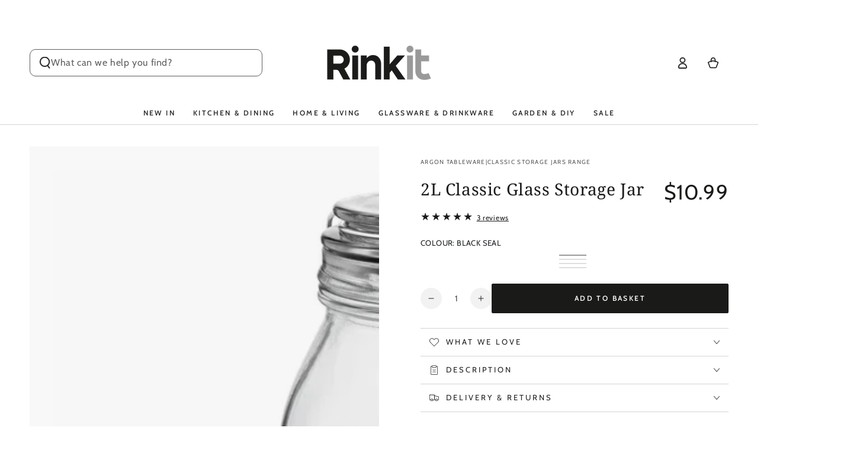

--- FILE ---
content_type: text/html; charset=utf-8
request_url: https://rinkit.com.au/collections/classic-storage-jars-range/products/2l-classic-glass-storage-jar-by-argon-tableware
body_size: 75849
content:
<!doctype html>
<html
  class="no-js"
  lang="en">
  <head>
    <meta charset="utf-8">
    <meta http-equiv="X-UA-Compatible" content="IE=edge">
    <meta name="viewport" content="width=device-width,initial-scale=1">
    <meta name="theme-color" content="">

    
      <link rel="canonical" href="https://rinkit.com.au/products/2l-classic-glass-storage-jar-by-argon-tableware">
    

    
      <link rel="alternate" href="https://rinkit.com.au/products/2l-classic-glass-storage-jar-by-argon-tableware" hreflang="en-AU">
      <link rel="alternate" href="https://www.rinkit.com.au/products/2l-classic-glass-storage-jar-by-argon-tableware" hreflang="en-GB">
    

    <link rel="preconnect" href="https://cdn.shopify.com" crossorigin><link rel="icon" type="image/png" href="//rinkit.com.au/cdn/shop/files/favicon.png?crop=center&height=32&v=1739272836&width=32"><link rel="preconnect" href="https://fonts.shopifycdn.com" crossorigin><title>
      2L Classic Glass Storage Jar - By Argon Tableware | Rinkit.com.au &ndash; Rinkit Australia</title><meta name="description" content="Our 2L Classic Glass Storage Jar - By Argon Tableware is part of our Glass Storage Jars collection. Buy now on Rinkit.com.au!">

<meta property="og:site_name" content="Rinkit Australia">
<meta property="og:url" content="https://rinkit.com.au/products/2l-classic-glass-storage-jar-by-argon-tableware">
<meta property="og:title" content="2L Classic Glass Storage Jar - By Argon Tableware | Rinkit.com.au">
<meta property="og:type" content="product">
<meta property="og:description" content="Our 2L Classic Glass Storage Jar - By Argon Tableware is part of our Glass Storage Jars collection. Buy now on Rinkit.com.au!"><meta property="og:image" content="http://rinkit.com.au/cdn/shop/products/fda82071-2b12-4897-adcd-c411a35a750b_16a86f72-68f2-4a23-8901-b0936f1e0720.jpg?v=1755160297">
  <meta property="og:image:secure_url" content="https://rinkit.com.au/cdn/shop/products/fda82071-2b12-4897-adcd-c411a35a750b_16a86f72-68f2-4a23-8901-b0936f1e0720.jpg?v=1755160297">
  <meta property="og:image:width" content="1800">
  <meta property="og:image:height" content="1800"><meta property="og:price:amount" content="10.99">
  <meta property="og:price:currency" content="AUD"><meta name="twitter:card" content="summary_large_image">
<meta name="twitter:title" content="2L Classic Glass Storage Jar - By Argon Tableware | Rinkit.com.au">
<meta name="twitter:description" content="Our 2L Classic Glass Storage Jar - By Argon Tableware is part of our Glass Storage Jars collection. Buy now on Rinkit.com.au!">


    <script async crossorigin fetchpriority="high" src="/cdn/shopifycloud/importmap-polyfill/es-modules-shim.2.4.0.js"></script>
<script type="importmap">
      {
        "imports": {
          "mdl-scrollsnap": "//rinkit.com.au/cdn/shop/t/115/assets/scrollsnap.js?v=170600829773392310311742573340"
        }
      }
    </script>

    <script src="//rinkit.com.au/cdn/shop/t/115/assets/vendor-v4.js" defer="defer"></script>
    <script src="//rinkit.com.au/cdn/shop/t/115/assets/pubsub.js?v=64530984355039965911742573340" defer="defer"></script>
    <script src="//rinkit.com.au/cdn/shop/t/115/assets/global.js?v=156804305448891778601742573340" defer="defer"></script>
    <script src="//rinkit.com.au/cdn/shop/t/115/assets/modules-basis.js?v=92194030410068619331742573340" defer="defer"></script>

    <script>window.performance && window.performance.mark && window.performance.mark('shopify.content_for_header.start');</script><meta id="shopify-digital-wallet" name="shopify-digital-wallet" content="/22355963/digital_wallets/dialog">
<meta name="shopify-checkout-api-token" content="26bf086e35b4fe883f4f0cc494ac98ab">
<meta id="in-context-paypal-metadata" data-shop-id="22355963" data-venmo-supported="false" data-environment="production" data-locale="en_US" data-paypal-v4="true" data-currency="AUD">
<link rel="alternate" type="application/json+oembed" href="https://rinkit.com.au/products/2l-classic-glass-storage-jar-by-argon-tableware.oembed">
<script async="async" src="/checkouts/internal/preloads.js?locale=en-AU"></script>
<script id="apple-pay-shop-capabilities" type="application/json">{"shopId":22355963,"countryCode":"AU","currencyCode":"AUD","merchantCapabilities":["supports3DS"],"merchantId":"gid:\/\/shopify\/Shop\/22355963","merchantName":"Rinkit Australia","requiredBillingContactFields":["postalAddress","email"],"requiredShippingContactFields":["postalAddress","email"],"shippingType":"shipping","supportedNetworks":["visa","masterCard","amex","jcb"],"total":{"type":"pending","label":"Rinkit Australia","amount":"1.00"},"shopifyPaymentsEnabled":true,"supportsSubscriptions":true}</script>
<script id="shopify-features" type="application/json">{"accessToken":"26bf086e35b4fe883f4f0cc494ac98ab","betas":["rich-media-storefront-analytics"],"domain":"rinkit.com.au","predictiveSearch":true,"shopId":22355963,"locale":"en"}</script>
<script>var Shopify = Shopify || {};
Shopify.shop = "rinkitoz.myshopify.com";
Shopify.locale = "en";
Shopify.currency = {"active":"AUD","rate":"1.0"};
Shopify.country = "AU";
Shopify.theme = {"name":"dev","id":135930478762,"schema_name":"Be Yours","schema_version":"8.1.1","theme_store_id":1399,"role":"main"};
Shopify.theme.handle = "null";
Shopify.theme.style = {"id":null,"handle":null};
Shopify.cdnHost = "rinkit.com.au/cdn";
Shopify.routes = Shopify.routes || {};
Shopify.routes.root = "/";</script>
<script type="module">!function(o){(o.Shopify=o.Shopify||{}).modules=!0}(window);</script>
<script>!function(o){function n(){var o=[];function n(){o.push(Array.prototype.slice.apply(arguments))}return n.q=o,n}var t=o.Shopify=o.Shopify||{};t.loadFeatures=n(),t.autoloadFeatures=n()}(window);</script>
<script id="shop-js-analytics" type="application/json">{"pageType":"product"}</script>
<script defer="defer" async type="module" src="//rinkit.com.au/cdn/shopifycloud/shop-js/modules/v2/client.init-shop-cart-sync_BT-GjEfc.en.esm.js"></script>
<script defer="defer" async type="module" src="//rinkit.com.au/cdn/shopifycloud/shop-js/modules/v2/chunk.common_D58fp_Oc.esm.js"></script>
<script defer="defer" async type="module" src="//rinkit.com.au/cdn/shopifycloud/shop-js/modules/v2/chunk.modal_xMitdFEc.esm.js"></script>
<script type="module">
  await import("//rinkit.com.au/cdn/shopifycloud/shop-js/modules/v2/client.init-shop-cart-sync_BT-GjEfc.en.esm.js");
await import("//rinkit.com.au/cdn/shopifycloud/shop-js/modules/v2/chunk.common_D58fp_Oc.esm.js");
await import("//rinkit.com.au/cdn/shopifycloud/shop-js/modules/v2/chunk.modal_xMitdFEc.esm.js");

  window.Shopify.SignInWithShop?.initShopCartSync?.({"fedCMEnabled":true,"windoidEnabled":true});

</script>
<script>(function() {
  var isLoaded = false;
  function asyncLoad() {
    if (isLoaded) return;
    isLoaded = true;
    var urls = ["https:\/\/dr4qe3ddw9y32.cloudfront.net\/awin-shopify-integration-code.js?aid=115124\u0026v=shopifyApp_5.1.6\u0026ts=1744277648368\u0026shop=rinkitoz.myshopify.com"];
    for (var i = 0; i < urls.length; i++) {
      var s = document.createElement('script');
      s.type = 'text/javascript';
      s.async = true;
      s.src = urls[i];
      var x = document.getElementsByTagName('script')[0];
      x.parentNode.insertBefore(s, x);
    }
  };
  if(window.attachEvent) {
    window.attachEvent('onload', asyncLoad);
  } else {
    window.addEventListener('load', asyncLoad, false);
  }
})();</script>
<script id="__st">var __st={"a":22355963,"offset":39600,"reqid":"5e9513d8-f2a1-4033-b171-aada8a950653-1769110402","pageurl":"rinkit.com.au\/collections\/classic-storage-jars-range\/products\/2l-classic-glass-storage-jar-by-argon-tableware","u":"f9c956c8e62f","p":"product","rtyp":"product","rid":7269899534506};</script>
<script>window.ShopifyPaypalV4VisibilityTracking = true;</script>
<script id="captcha-bootstrap">!function(){'use strict';const t='contact',e='account',n='new_comment',o=[[t,t],['blogs',n],['comments',n],[t,'customer']],c=[[e,'customer_login'],[e,'guest_login'],[e,'recover_customer_password'],[e,'create_customer']],r=t=>t.map((([t,e])=>`form[action*='/${t}']:not([data-nocaptcha='true']) input[name='form_type'][value='${e}']`)).join(','),a=t=>()=>t?[...document.querySelectorAll(t)].map((t=>t.form)):[];function s(){const t=[...o],e=r(t);return a(e)}const i='password',u='form_key',d=['recaptcha-v3-token','g-recaptcha-response','h-captcha-response',i],f=()=>{try{return window.sessionStorage}catch{return}},m='__shopify_v',_=t=>t.elements[u];function p(t,e,n=!1){try{const o=window.sessionStorage,c=JSON.parse(o.getItem(e)),{data:r}=function(t){const{data:e,action:n}=t;return t[m]||n?{data:e,action:n}:{data:t,action:n}}(c);for(const[e,n]of Object.entries(r))t.elements[e]&&(t.elements[e].value=n);n&&o.removeItem(e)}catch(o){console.error('form repopulation failed',{error:o})}}const l='form_type',E='cptcha';function T(t){t.dataset[E]=!0}const w=window,h=w.document,L='Shopify',v='ce_forms',y='captcha';let A=!1;((t,e)=>{const n=(g='f06e6c50-85a8-45c8-87d0-21a2b65856fe',I='https://cdn.shopify.com/shopifycloud/storefront-forms-hcaptcha/ce_storefront_forms_captcha_hcaptcha.v1.5.2.iife.js',D={infoText:'Protected by hCaptcha',privacyText:'Privacy',termsText:'Terms'},(t,e,n)=>{const o=w[L][v],c=o.bindForm;if(c)return c(t,g,e,D).then(n);var r;o.q.push([[t,g,e,D],n]),r=I,A||(h.body.append(Object.assign(h.createElement('script'),{id:'captcha-provider',async:!0,src:r})),A=!0)});var g,I,D;w[L]=w[L]||{},w[L][v]=w[L][v]||{},w[L][v].q=[],w[L][y]=w[L][y]||{},w[L][y].protect=function(t,e){n(t,void 0,e),T(t)},Object.freeze(w[L][y]),function(t,e,n,w,h,L){const[v,y,A,g]=function(t,e,n){const i=e?o:[],u=t?c:[],d=[...i,...u],f=r(d),m=r(i),_=r(d.filter((([t,e])=>n.includes(e))));return[a(f),a(m),a(_),s()]}(w,h,L),I=t=>{const e=t.target;return e instanceof HTMLFormElement?e:e&&e.form},D=t=>v().includes(t);t.addEventListener('submit',(t=>{const e=I(t);if(!e)return;const n=D(e)&&!e.dataset.hcaptchaBound&&!e.dataset.recaptchaBound,o=_(e),c=g().includes(e)&&(!o||!o.value);(n||c)&&t.preventDefault(),c&&!n&&(function(t){try{if(!f())return;!function(t){const e=f();if(!e)return;const n=_(t);if(!n)return;const o=n.value;o&&e.removeItem(o)}(t);const e=Array.from(Array(32),(()=>Math.random().toString(36)[2])).join('');!function(t,e){_(t)||t.append(Object.assign(document.createElement('input'),{type:'hidden',name:u})),t.elements[u].value=e}(t,e),function(t,e){const n=f();if(!n)return;const o=[...t.querySelectorAll(`input[type='${i}']`)].map((({name:t})=>t)),c=[...d,...o],r={};for(const[a,s]of new FormData(t).entries())c.includes(a)||(r[a]=s);n.setItem(e,JSON.stringify({[m]:1,action:t.action,data:r}))}(t,e)}catch(e){console.error('failed to persist form',e)}}(e),e.submit())}));const S=(t,e)=>{t&&!t.dataset[E]&&(n(t,e.some((e=>e===t))),T(t))};for(const o of['focusin','change'])t.addEventListener(o,(t=>{const e=I(t);D(e)&&S(e,y())}));const B=e.get('form_key'),M=e.get(l),P=B&&M;t.addEventListener('DOMContentLoaded',(()=>{const t=y();if(P)for(const e of t)e.elements[l].value===M&&p(e,B);[...new Set([...A(),...v().filter((t=>'true'===t.dataset.shopifyCaptcha))])].forEach((e=>S(e,t)))}))}(h,new URLSearchParams(w.location.search),n,t,e,['guest_login'])})(!0,!1)}();</script>
<script integrity="sha256-4kQ18oKyAcykRKYeNunJcIwy7WH5gtpwJnB7kiuLZ1E=" data-source-attribution="shopify.loadfeatures" defer="defer" src="//rinkit.com.au/cdn/shopifycloud/storefront/assets/storefront/load_feature-a0a9edcb.js" crossorigin="anonymous"></script>
<script data-source-attribution="shopify.dynamic_checkout.dynamic.init">var Shopify=Shopify||{};Shopify.PaymentButton=Shopify.PaymentButton||{isStorefrontPortableWallets:!0,init:function(){window.Shopify.PaymentButton.init=function(){};var t=document.createElement("script");t.src="https://rinkit.com.au/cdn/shopifycloud/portable-wallets/latest/portable-wallets.en.js",t.type="module",document.head.appendChild(t)}};
</script>
<script data-source-attribution="shopify.dynamic_checkout.buyer_consent">
  function portableWalletsHideBuyerConsent(e){var t=document.getElementById("shopify-buyer-consent"),n=document.getElementById("shopify-subscription-policy-button");t&&n&&(t.classList.add("hidden"),t.setAttribute("aria-hidden","true"),n.removeEventListener("click",e))}function portableWalletsShowBuyerConsent(e){var t=document.getElementById("shopify-buyer-consent"),n=document.getElementById("shopify-subscription-policy-button");t&&n&&(t.classList.remove("hidden"),t.removeAttribute("aria-hidden"),n.addEventListener("click",e))}window.Shopify?.PaymentButton&&(window.Shopify.PaymentButton.hideBuyerConsent=portableWalletsHideBuyerConsent,window.Shopify.PaymentButton.showBuyerConsent=portableWalletsShowBuyerConsent);
</script>
<script data-source-attribution="shopify.dynamic_checkout.cart.bootstrap">document.addEventListener("DOMContentLoaded",(function(){function t(){return document.querySelector("shopify-accelerated-checkout-cart, shopify-accelerated-checkout")}if(t())Shopify.PaymentButton.init();else{new MutationObserver((function(e,n){t()&&(Shopify.PaymentButton.init(),n.disconnect())})).observe(document.body,{childList:!0,subtree:!0})}}));
</script>
<link id="shopify-accelerated-checkout-styles" rel="stylesheet" media="screen" href="https://rinkit.com.au/cdn/shopifycloud/portable-wallets/latest/accelerated-checkout-backwards-compat.css" crossorigin="anonymous">
<style id="shopify-accelerated-checkout-cart">
        #shopify-buyer-consent {
  margin-top: 1em;
  display: inline-block;
  width: 100%;
}

#shopify-buyer-consent.hidden {
  display: none;
}

#shopify-subscription-policy-button {
  background: none;
  border: none;
  padding: 0;
  text-decoration: underline;
  font-size: inherit;
  cursor: pointer;
}

#shopify-subscription-policy-button::before {
  box-shadow: none;
}

      </style>
<script id="sections-script" data-sections="header" defer="defer" src="//rinkit.com.au/cdn/shop/t/115/compiled_assets/scripts.js?v=20496"></script>
<script>window.performance && window.performance.mark && window.performance.mark('shopify.content_for_header.end');</script><style data-shopify>@font-face {
  font-family: Cabin;
  font-weight: 400;
  font-style: normal;
  font-display: swap;
  src: url("//rinkit.com.au/cdn/fonts/cabin/cabin_n4.cefc6494a78f87584a6f312fea532919154f66fe.woff2") format("woff2"),
       url("//rinkit.com.au/cdn/fonts/cabin/cabin_n4.8c16611b00f59d27f4b27ce4328dfe514ce77517.woff") format("woff");
}

  @font-face {
  font-family: Cabin;
  font-weight: 600;
  font-style: normal;
  font-display: swap;
  src: url("//rinkit.com.au/cdn/fonts/cabin/cabin_n6.c6b1e64927bbec1c65aab7077888fb033480c4f7.woff2") format("woff2"),
       url("//rinkit.com.au/cdn/fonts/cabin/cabin_n6.6c2e65d54c893ad9f1390da3b810b8e6cf976a4f.woff") format("woff");
}

  @font-face {
  font-family: Cabin;
  font-weight: 400;
  font-style: italic;
  font-display: swap;
  src: url("//rinkit.com.au/cdn/fonts/cabin/cabin_i4.d89c1b32b09ecbc46c12781fcf7b2085f17c0be9.woff2") format("woff2"),
       url("//rinkit.com.au/cdn/fonts/cabin/cabin_i4.0a521b11d0b69adfc41e22a263eec7c02aecfe99.woff") format("woff");
}

  @font-face {
  font-family: Cabin;
  font-weight: 600;
  font-style: italic;
  font-display: swap;
  src: url("//rinkit.com.au/cdn/fonts/cabin/cabin_i6.f09e39e860dd73a664673caf87e5a0b93b584340.woff2") format("woff2"),
       url("//rinkit.com.au/cdn/fonts/cabin/cabin_i6.5b37bf1fce036a7ee54dbf8fb86341d9c8883ee1.woff") format("woff");
}

  @font-face {
  font-family: "Noto Serif";
  font-weight: 400;
  font-style: normal;
  font-display: swap;
  src: url("//rinkit.com.au/cdn/fonts/noto_serif/notoserif_n4.157efcc933874b41c43d5a6a81253eedd9845384.woff2") format("woff2"),
       url("//rinkit.com.au/cdn/fonts/noto_serif/notoserif_n4.e95a8b0e448c8154cafc9526753c78ba0f8e894e.woff") format("woff");
}

  @font-face {
  font-family: "Noto Serif";
  font-weight: 600;
  font-style: normal;
  font-display: swap;
  src: url("//rinkit.com.au/cdn/fonts/noto_serif/notoserif_n6.2623ae54cab397c89ca87b0f34551c6eccbadadd.woff2") format("woff2"),
       url("//rinkit.com.au/cdn/fonts/noto_serif/notoserif_n6.3f65ffd92518e9b7f2072c86ea4c8465158466e2.woff") format("woff");
}


  :root {
    --font-body-family: Cabin, sans-serif;
    --font-body-style: normal;
    --font-body-weight: 400;

    --font-heading-family: "Noto Serif", serif;
    --font-heading-style: normal;
    --font-heading-weight: 400;

    --font-body-scale: 1.0;
    --font-heading-scale: 1.0;

    --font-navigation-family: var(--font-body-family);
    --font-navigation-size: 12px;
    --font-navigation-weight: var(--font-body-weight);
    --font-button-family: var(--font-body-family);
    --font-button-size: 12px;
    --font-button-baseline: 0rem;
    --font-price-family: var(--font-body-family);
    --font-price-scale: var(--font-body-scale);

    --color-base-text: 33, 35, 38;
    --color-base-background: 255, 255, 255;
    --color-base-solid-button-labels: 255, 255, 255;
    --color-base-outline-button-labels: 26, 27, 24;
    --color-base-accent: 26, 27, 24;
    --color-base-heading: 26, 27, 24;
    --color-base-border: 210, 213, 217;
    --color-placeholder: 248, 248, 248;
    --color-overlay: 33, 35, 38;
    --color-keyboard-focus: 135, 173, 245;
    --color-shadow: 168, 232, 226;
    --shadow-opacity: 1;

    --color-background-dark: 235, 235, 235;
    --color-price: #1a1b18;
    --color-sale-price: #d72c0d;
    --color-sale-badge-background: #d72c0d;
    --color-reviews: #1a1b18;
    --color-critical: #d72c0d;
    --color-success: #008060;
    --color-highlight: 187, 255, 0;

    --payment-terms-background-color: #ffffff;
    --page-width: 160rem;
    --page-width-margin: 0rem;

    --card-color-scheme: var(--color-placeholder);
    --card-text-alignment: left;
    --card-flex-alignment: flex-left;
    --card-image-padding: 0px;
    --card-border-width: 0px;
    --card-radius: 2px;
    --card-shadow-horizontal-offset: 0px;
    --card-shadow-vertical-offset: 0px;
    
    --button-radius: 2px;
    --button-border-width: 1px;
    --button-shadow-horizontal-offset: 0px;
    --button-shadow-vertical-offset: 0px;

    --spacing-sections-desktop: 0px;
    --spacing-sections-mobile: 0px;

    --gradient-free-ship-progress: linear-gradient(325deg,#F9423A 0,#F1E04D 100%);
    --gradient-free-ship-complete: linear-gradient(325deg, #049cff 0, #35ee7a 100%);

    --plabel-price-tag-color: #000000;
    --plabel-price-tag-background: #d1d5db;
    --plabel-price-tag-height: 2.5rem;

    --swatch-outline-color: #f4f6f8;
  }

  *,
  *::before,
  *::after {
    box-sizing: inherit;
  }

  html {
    box-sizing: border-box;
    font-size: calc(var(--font-body-scale) * 62.5%);
    height: 100%;
  }

  body {
    min-height: 100%;
    margin: 0;
    font-size: 1.5rem;
    letter-spacing: 0.06rem;
    line-height: calc(1 + 0.8 / var(--font-body-scale));
    font-family: var(--font-body-family);
    font-style: var(--font-body-style);
    font-weight: var(--font-body-weight);
  }

  @media screen and (min-width: 750px) {
    body {
      font-size: 1.6rem;
    }
  }</style><link href="//rinkit.com.au/cdn/shop/t/115/assets/base.css?v=173533254035952680731742573340" rel="stylesheet" type="text/css" media="all" /><link
      rel="stylesheet"
      href="//rinkit.com.au/cdn/shop/t/115/assets/apps.css?v=58555770612562691921742573340"
      media="print"
      fetchpriority="low"
      onload="this.media='all'"
    ><link rel="preload" as="font" href="//rinkit.com.au/cdn/fonts/cabin/cabin_n4.cefc6494a78f87584a6f312fea532919154f66fe.woff2" type="font/woff2" crossorigin><link rel="preload" as="font" href="//rinkit.com.au/cdn/fonts/noto_serif/notoserif_n4.157efcc933874b41c43d5a6a81253eedd9845384.woff2" type="font/woff2" crossorigin><link
        rel="stylesheet"
        href="//rinkit.com.au/cdn/shop/t/115/assets/component-predictive-search.css?v=94320327991181004901742573340"
        media="print"
        onload="this.media='all'"
      ><link
        rel="stylesheet"
        href="//rinkit.com.au/cdn/shop/t/115/assets/component-quick-view.css?v=161742497119562552051742573340"
        media="print"
        onload="this.media='all'"
      ><link
        rel="stylesheet"
        href="//rinkit.com.au/cdn/shop/t/115/assets/component-color-swatches.css?v=147375175252346861151742573340"
        media="print"
        onload="this.media='all'"
      ><script>
  document.documentElement.classList.replace('no-js', 'js');

  window.theme = window.theme || {};

  theme.routes = {
    root_url: '/',
    cart_url: '/cart',
    cart_add_url: '/cart/add',
    cart_change_url: '/cart/change',
    cart_update_url: '/cart/update',
    search_url: '/search',
    predictive_search_url: '/search/suggest'
  };

  theme.cartStrings = {
    error: `There was an error while updating your basket. Please try again.`,
    quantityError: `You can only add [quantity] of this item to your basket.`
  };

  theme.variantStrings = {
    addToCart: `Add to basket`,
    soldOut: `Sold out`,
    unavailable: `Unavailable`,
    preOrder: `Pre-order`
  };

  theme.accessibilityStrings = {
    imageAvailable: `Image [index] is now available in gallery view`,
    shareSuccess: `Link copied to clipboard!`
  }

  theme.dateStrings = {
    d: `D`,
    day: `Day`,
    days: `Days`,
    hour: `Hour`,
    hours: `Hours`,
    minute: `Min`,
    minutes: `Mins`,
    second: `Sec`,
    seconds: `Secs`
  };theme.shopSettings = {
    moneyFormat: "${{amount}}",
    isoCode: "AUD",
    cartDrawer: true,
    currencyCode: false,
    giftwrapRate: 'product'
  };

  theme.settings = {
    themeName: 'Be Yours',
    themeVersion: '8.1.1',
    agencyId: ''
  };

  /*! (c) Andrea Giammarchi @webreflection ISC */
  !function(){"use strict";var e=function(e,t){var n=function(e){for(var t=0,n=e.length;t<n;t++)r(e[t])},r=function(e){var t=e.target,n=e.attributeName,r=e.oldValue;t.attributeChangedCallback(n,r,t.getAttribute(n))};return function(o,a){var l=o.constructor.observedAttributes;return l&&e(a).then((function(){new t(n).observe(o,{attributes:!0,attributeOldValue:!0,attributeFilter:l});for(var e=0,a=l.length;e<a;e++)o.hasAttribute(l[e])&&r({target:o,attributeName:l[e],oldValue:null})})),o}};function t(e,t){(null==t||t>e.length)&&(t=e.length);for(var n=0,r=new Array(t);n<t;n++)r[n]=e[n];return r}function n(e,n){var r="undefined"!=typeof Symbol&&e[Symbol.iterator]||e["@@iterator"];if(!r){if(Array.isArray(e)||(r=function(e,n){if(e){if("string"==typeof e)return t(e,n);var r=Object.prototype.toString.call(e).slice(8,-1);return"Object"===r&&e.constructor&&(r=e.constructor.name),"Map"===r||"Set"===r?Array.from(e):"Arguments"===r||/^(?:Ui|I)nt(?:8|16|32)(?:Clamped)?Array$/.test(r)?t(e,n):void 0}}(e))||n&&e&&"number"==typeof e.length){r&&(e=r);var o=0,a=function(){};return{s:a,n:function(){return o>=e.length?{done:!0}:{done:!1,value:e[o++]}},e:function(e){throw e},f:a}}throw new TypeError("Invalid attempt to iterate non-iterable instance.\nIn order to be iterable, non-array objects must have a [Symbol.iterator]() method.")}var l,i=!0,u=!1;return{s:function(){r=r.call(e)},n:function(){var e=r.next();return i=e.done,e},e:function(e){u=!0,l=e},f:function(){try{i||null==r.return||r.return()}finally{if(u)throw l}}}}
  /*! (c) Andrea Giammarchi - ISC */var r=!0,o=!1,a="querySelectorAll",l="querySelectorAll",i=self,u=i.document,c=i.Element,s=i.MutationObserver,f=i.Set,d=i.WeakMap,h=function(e){return l in e},v=[].filter,g=function(e){var t=new d,i=function(n,r){var o;if(r)for(var a,l=function(e){return e.matches||e.webkitMatchesSelector||e.msMatchesSelector}(n),i=0,u=p.length;i<u;i++)l.call(n,a=p[i])&&(t.has(n)||t.set(n,new f),(o=t.get(n)).has(a)||(o.add(a),e.handle(n,r,a)));else t.has(n)&&(o=t.get(n),t.delete(n),o.forEach((function(t){e.handle(n,r,t)})))},g=function(e){for(var t=!(arguments.length>1&&void 0!==arguments[1])||arguments[1],n=0,r=e.length;n<r;n++)i(e[n],t)},p=e.query,y=e.root||u,m=function(e){var t=arguments.length>1&&void 0!==arguments[1]?arguments[1]:document,l=arguments.length>2&&void 0!==arguments[2]?arguments[2]:MutationObserver,i=arguments.length>3&&void 0!==arguments[3]?arguments[3]:["*"],u=function t(o,l,i,u,c,s){var f,d=n(o);try{for(d.s();!(f=d.n()).done;){var h=f.value;(s||a in h)&&(c?i.has(h)||(i.add(h),u.delete(h),e(h,c)):u.has(h)||(u.add(h),i.delete(h),e(h,c)),s||t(h[a](l),l,i,u,c,r))}}catch(e){d.e(e)}finally{d.f()}},c=new l((function(e){if(i.length){var t,a=i.join(","),l=new Set,c=new Set,s=n(e);try{for(s.s();!(t=s.n()).done;){var f=t.value,d=f.addedNodes,h=f.removedNodes;u(h,a,l,c,o,o),u(d,a,l,c,r,o)}}catch(e){s.e(e)}finally{s.f()}}})),s=c.observe;return(c.observe=function(e){return s.call(c,e,{subtree:r,childList:r})})(t),c}(i,y,s,p),b=c.prototype.attachShadow;return b&&(c.prototype.attachShadow=function(e){var t=b.call(this,e);return m.observe(t),t}),p.length&&g(y[l](p)),{drop:function(e){for(var n=0,r=e.length;n<r;n++)t.delete(e[n])},flush:function(){for(var e=m.takeRecords(),t=0,n=e.length;t<n;t++)g(v.call(e[t].removedNodes,h),!1),g(v.call(e[t].addedNodes,h),!0)},observer:m,parse:g}},p=self,y=p.document,m=p.Map,b=p.MutationObserver,w=p.Object,E=p.Set,S=p.WeakMap,A=p.Element,M=p.HTMLElement,O=p.Node,N=p.Error,C=p.TypeError,T=p.Reflect,q=w.defineProperty,I=w.keys,D=w.getOwnPropertyNames,L=w.setPrototypeOf,P=!self.customElements,k=function(e){for(var t=I(e),n=[],r=t.length,o=0;o<r;o++)n[o]=e[t[o]],delete e[t[o]];return function(){for(var o=0;o<r;o++)e[t[o]]=n[o]}};if(P){var x=function(){var e=this.constructor;if(!$.has(e))throw new C("Illegal constructor");var t=$.get(e);if(W)return z(W,t);var n=H.call(y,t);return z(L(n,e.prototype),t)},H=y.createElement,$=new m,_=new m,j=new m,R=new m,V=[],U=g({query:V,handle:function(e,t,n){var r=j.get(n);if(t&&!r.isPrototypeOf(e)){var o=k(e);W=L(e,r);try{new r.constructor}finally{W=null,o()}}var a="".concat(t?"":"dis","connectedCallback");a in r&&e[a]()}}).parse,W=null,F=function(e){if(!_.has(e)){var t,n=new Promise((function(e){t=e}));_.set(e,{$:n,_:t})}return _.get(e).$},z=e(F,b);q(self,"customElements",{configurable:!0,value:{define:function(e,t){if(R.has(e))throw new N('the name "'.concat(e,'" has already been used with this registry'));$.set(t,e),j.set(e,t.prototype),R.set(e,t),V.push(e),F(e).then((function(){U(y.querySelectorAll(e))})),_.get(e)._(t)},get:function(e){return R.get(e)},whenDefined:F}}),q(x.prototype=M.prototype,"constructor",{value:x}),q(self,"HTMLElement",{configurable:!0,value:x}),q(y,"createElement",{configurable:!0,value:function(e,t){var n=t&&t.is,r=n?R.get(n):R.get(e);return r?new r:H.call(y,e)}}),"isConnected"in O.prototype||q(O.prototype,"isConnected",{configurable:!0,get:function(){return!(this.ownerDocument.compareDocumentPosition(this)&this.DOCUMENT_POSITION_DISCONNECTED)}})}else if(P=!self.customElements.get("extends-li"))try{var B=function e(){return self.Reflect.construct(HTMLLIElement,[],e)};B.prototype=HTMLLIElement.prototype;var G="extends-li";self.customElements.define("extends-li",B,{extends:"li"}),P=y.createElement("li",{is:G}).outerHTML.indexOf(G)<0;var J=self.customElements,K=J.get,Q=J.whenDefined;q(self.customElements,"whenDefined",{configurable:!0,value:function(e){var t=this;return Q.call(this,e).then((function(n){return n||K.call(t,e)}))}})}catch(e){}if(P){var X=function(e){var t=ae.get(e);ve(t.querySelectorAll(this),e.isConnected)},Y=self.customElements,Z=y.createElement,ee=Y.define,te=Y.get,ne=Y.upgrade,re=T||{construct:function(e){return e.call(this)}},oe=re.construct,ae=new S,le=new E,ie=new m,ue=new m,ce=new m,se=new m,fe=[],de=[],he=function(e){return se.get(e)||te.call(Y,e)},ve=g({query:de,handle:function(e,t,n){var r=ce.get(n);if(t&&!r.isPrototypeOf(e)){var o=k(e);be=L(e,r);try{new r.constructor}finally{be=null,o()}}var a="".concat(t?"":"dis","connectedCallback");a in r&&e[a]()}}).parse,ge=g({query:fe,handle:function(e,t){ae.has(e)&&(t?le.add(e):le.delete(e),de.length&&X.call(de,e))}}).parse,pe=A.prototype.attachShadow;pe&&(A.prototype.attachShadow=function(e){var t=pe.call(this,e);return ae.set(this,t),t});var ye=function(e){if(!ue.has(e)){var t,n=new Promise((function(e){t=e}));ue.set(e,{$:n,_:t})}return ue.get(e).$},me=e(ye,b),be=null;D(self).filter((function(e){return/^HTML.*Element$/.test(e)})).forEach((function(e){var t=self[e];function n(){var e=this.constructor;if(!ie.has(e))throw new C("Illegal constructor");var n=ie.get(e),r=n.is,o=n.tag;if(r){if(be)return me(be,r);var a=Z.call(y,o);return a.setAttribute("is",r),me(L(a,e.prototype),r)}return oe.call(this,t,[],e)}q(n.prototype=t.prototype,"constructor",{value:n}),q(self,e,{value:n})})),q(y,"createElement",{configurable:!0,value:function(e,t){var n=t&&t.is;if(n){var r=se.get(n);if(r&&ie.get(r).tag===e)return new r}var o=Z.call(y,e);return n&&o.setAttribute("is",n),o}}),q(Y,"get",{configurable:!0,value:he}),q(Y,"whenDefined",{configurable:!0,value:ye}),q(Y,"upgrade",{configurable:!0,value:function(e){var t=e.getAttribute("is");if(t){var n=se.get(t);if(n)return void me(L(e,n.prototype),t)}ne.call(Y,e)}}),q(Y,"define",{configurable:!0,value:function(e,t,n){if(he(e))throw new N("'".concat(e,"' has already been defined as a custom element"));var r,o=n&&n.extends;ie.set(t,o?{is:e,tag:o}:{is:"",tag:e}),o?(r="".concat(o,'[is="').concat(e,'"]'),ce.set(r,t.prototype),se.set(e,t),de.push(r)):(ee.apply(Y,arguments),fe.push(r=e)),ye(e).then((function(){o?(ve(y.querySelectorAll(r)),le.forEach(X,[r])):ge(y.querySelectorAll(r))})),ue.get(e)._(t)}})}}();
</script>
<link href="//rinkit.com.au/cdn/shop/t/115/assets/theme.css?v=4450454594758771511743593025" rel="stylesheet" type="text/css" media="all" />

    <!-- Clarity Tracking -->
    <script type="text/javascript">
      (function (c, l, a, r, i, t, y) {
        c[a] =
          c[a] ||
          function () {
            (c[a].q = c[a].q || []).push(arguments);
          };
        t = l.createElement(r);
        t.async = 1;
        t.src = 'https://www.clarity.ms/tag/' + i;
        y = l.getElementsByTagName(r)[0];
        y.parentNode.insertBefore(t, y);
      })(window, document, 'clarity', 'script', 'nq6vmdn635');
    </script>

    <script>
      jdgm = window.jdgm || {};
      jdgm.SHOP_DOMAIN = 'rinkitoz.myshopify.com';
      jdgm.PLATFORM = 'shopify';
      jdgm.PUBLIC_TOKEN = 'TVedHce5YDEjEe-pjhBRPMmlmzI';
    </script>
    <script data-cfasync="false" type="text/javascript" async src="https://cdn.judge.me/widget_preloader.js"></script>
    <meta name="google-site-verification" content="Sm0xMVtQaBTehuV5vQFPQ1QMY5ydGLDEP3eHi3MaKqM">
  <!-- BEGIN app block: shopify://apps/geo-pro-geolocation/blocks/geopro/16fc5313-7aee-4e90-ac95-f50fc7c8b657 --><!-- This snippet is used to load Geo:Pro data on the storefront -->
<meta class='geo-ip' content='eyJwYXJhbWV0ZXJzIjp7InJlZGlyZWN0X3RleHQiOiI8Yj5Mb29rcyBsaWtlIHlvdSYjMzlyZSBpbiAlQ09VTlRSWSU/[base64]'>
<!-- This snippet initializes the plugin -->
<script async>
  try {
    const loadGeoPro=()=>{let e=e=>{if(!e||e.isCrawler||"success"!==e.message){window.geopro_cancel="1";return}let o=e.isAdmin?"el-geoip-location-admin":"el-geoip-location",s=Date.now()+864e5;localStorage.setItem(o,JSON.stringify({value:e.data,expires:s})),e.isAdmin&&localStorage.setItem("el-geoip-admin",JSON.stringify({value:"1",expires:s}))},o=new XMLHttpRequest;o.open("GET","https://geo.geoproapp.com?x-api-key=91e359ab7-2b63-539e-1de2-c4bf731367a7",!0),o.responseType="json",o.onload=()=>e(200===o.status?o.response:null),o.send()},load=!["el-geoip-location-admin","el-geoip-location"].some(e=>{try{let o=JSON.parse(localStorage.getItem(e));return o&&o.expires>Date.now()}catch(s){return!1}});load&&loadGeoPro();
  } catch(e) {
    console.warn('Geo:Pro error', e);
    window.geopro_cancel = '1';
  }
</script>
<script src="https://cdn.shopify.com/extensions/019b746b-26da-7a64-a671-397924f34f11/easylocation-195/assets/easylocation-storefront.min.js" type="text/javascript" async></script>


<!-- END app block --><!-- BEGIN app block: shopify://apps/judge-me-reviews/blocks/judgeme_core/61ccd3b1-a9f2-4160-9fe9-4fec8413e5d8 --><!-- Start of Judge.me Core -->






<link rel="dns-prefetch" href="https://cdnwidget.judge.me">
<link rel="dns-prefetch" href="https://cdn.judge.me">
<link rel="dns-prefetch" href="https://cdn1.judge.me">
<link rel="dns-prefetch" href="https://api.judge.me">

<script data-cfasync='false' class='jdgm-settings-script'>window.jdgmSettings={"pagination":5,"disable_web_reviews":false,"badge_no_review_text":"No reviews","badge_n_reviews_text":"{{ n }} review/reviews","hide_badge_preview_if_no_reviews":true,"badge_hide_text":false,"enforce_center_preview_badge":false,"widget_title":"Customer Reviews","widget_open_form_text":"Write a review","widget_close_form_text":"Cancel review","widget_refresh_page_text":"Refresh page","widget_summary_text":"Based on {{ number_of_reviews }} review/reviews","widget_no_review_text":"Be the first to write a review","widget_name_field_text":"Display name","widget_verified_name_field_text":"Verified Name (public)","widget_name_placeholder_text":"Display name","widget_required_field_error_text":"This field is required.","widget_email_field_text":"Email address","widget_verified_email_field_text":"Verified Email (private, can not be edited)","widget_email_placeholder_text":"Enter your email (for verification only, it won't be published)","widget_email_field_error_text":"Please enter a valid email address.","widget_rating_field_text":"Product rating","widget_review_title_field_text":"Review title","widget_review_title_placeholder_text":"Give your review a title","widget_review_body_field_text":"Review content","widget_review_body_placeholder_text":"Start writing here...","widget_pictures_field_text":"Picture/Video (optional)","widget_submit_review_text":"Submit Review","widget_submit_verified_review_text":"Submit Verified Review","widget_submit_success_msg_with_auto_publish":"Thank you! Please refresh the page in a few moments to see your review. You can remove or edit your review by logging into \u003ca href='https://judge.me/login' target='_blank' rel='nofollow noopener'\u003eJudge.me\u003c/a\u003e","widget_submit_success_msg_no_auto_publish":"Thank you! Your review will be published as soon as it is approved by the shop admin. You can remove or edit your review by logging into \u003ca href='https://judge.me/login' target='_blank' rel='nofollow noopener'\u003eJudge.me\u003c/a\u003e","widget_show_default_reviews_out_of_total_text":"Showing {{ n_reviews_shown }} out of {{ n_reviews }} reviews.","widget_show_all_link_text":"Show all","widget_show_less_link_text":"Show less","widget_author_said_text":"{{ reviewer_name }} said:","widget_days_text":"{{ n }} days ago","widget_weeks_text":"{{ n }} week/weeks ago","widget_months_text":"{{ n }} month/months ago","widget_years_text":"{{ n }} year/years ago","widget_yesterday_text":"Yesterday","widget_today_text":"Today","widget_replied_text":"\u003e\u003e {{ shop_name }} replied:","widget_read_more_text":"Read more","widget_reviewer_name_as_initial":"last_initial","widget_rating_filter_color":"#fbcd0a","widget_rating_filter_see_all_text":"See all reviews","widget_sorting_most_recent_text":"Most Recent","widget_sorting_highest_rating_text":"Highest Rating","widget_sorting_lowest_rating_text":"Lowest Rating","widget_sorting_with_pictures_text":"Only Pictures","widget_sorting_most_helpful_text":"Most Helpful","widget_open_question_form_text":"Ask a question","widget_reviews_subtab_text":"Reviews","widget_questions_subtab_text":"Questions","widget_question_label_text":"Question","widget_answer_label_text":"Answer","widget_question_placeholder_text":"Write your question here","widget_submit_question_text":"Submit Question","widget_question_submit_success_text":"Thank you for your question! We will notify you once it gets answered.","verified_badge_text":"Verified","verified_badge_bg_color":"","verified_badge_text_color":"","verified_badge_placement":"left-of-reviewer-name","widget_review_max_height":8,"widget_hide_border":true,"widget_social_share":false,"widget_thumb":true,"widget_review_location_show":false,"widget_location_format":"state_country_only","all_reviews_include_out_of_store_products":true,"all_reviews_out_of_store_text":"(out of stock)","all_reviews_pagination":100,"all_reviews_product_name_prefix_text":"about","enable_review_pictures":false,"enable_question_anwser":false,"widget_theme":"","review_date_format":"dd/mm/yyyy","default_sort_method":"most-recent","widget_product_reviews_subtab_text":"Product Reviews","widget_shop_reviews_subtab_text":"Shop Reviews","widget_other_products_reviews_text":"Reviews for other products","widget_store_reviews_subtab_text":"Store reviews","widget_no_store_reviews_text":"This store hasn't received any reviews yet","widget_web_restriction_product_reviews_text":"This product hasn't received any reviews yet","widget_no_items_text":"No items found","widget_show_more_text":"Show more","widget_write_a_store_review_text":"Write a Store Review","widget_other_languages_heading":"Reviews in Other Languages","widget_translate_review_text":"Translate review to {{ language }}","widget_translating_review_text":"Translating...","widget_show_original_translation_text":"Show original ({{ language }})","widget_translate_review_failed_text":"Review couldn't be translated.","widget_translate_review_retry_text":"Retry","widget_translate_review_try_again_later_text":"Try again later","show_product_url_for_grouped_product":false,"widget_sorting_pictures_first_text":"Pictures First","show_pictures_on_all_rev_page_mobile":false,"show_pictures_on_all_rev_page_desktop":false,"floating_tab_hide_mobile_install_preference":false,"floating_tab_button_name":"★ Reviews","floating_tab_title":"Let customers speak for us","floating_tab_button_color":"","floating_tab_button_background_color":"","floating_tab_url":"","floating_tab_url_enabled":false,"floating_tab_tab_style":"text","all_reviews_text_badge_text":"Customers rate us {{ shop.metafields.judgeme.all_reviews_rating | round: 1 }}/5 based on {{ shop.metafields.judgeme.all_reviews_count }} reviews.","all_reviews_text_badge_text_branded_style":"{{ shop.metafields.judgeme.all_reviews_rating | round: 1 }} out of 5 stars based on {{ shop.metafields.judgeme.all_reviews_count }} reviews","is_all_reviews_text_badge_a_link":false,"show_stars_for_all_reviews_text_badge":false,"all_reviews_text_badge_url":"","all_reviews_text_style":"branded","all_reviews_text_color_style":"custom","all_reviews_text_color":"#1A1B18","all_reviews_text_show_jm_brand":false,"featured_carousel_show_header":false,"featured_carousel_title":"Let customers speak for us","testimonials_carousel_title":"Customers are saying","videos_carousel_title":"Real customer stories","cards_carousel_title":"Customers are saying","featured_carousel_count_text":"from {{ n }} reviews","featured_carousel_add_link_to_all_reviews_page":true,"featured_carousel_url":"/pages/reviews","featured_carousel_show_images":true,"featured_carousel_autoslide_interval":10,"featured_carousel_arrows_on_the_sides":true,"featured_carousel_height":250,"featured_carousel_width":80,"featured_carousel_image_size":0,"featured_carousel_image_height":250,"featured_carousel_arrow_color":"#1A1B18","verified_count_badge_style":"branded","verified_count_badge_orientation":"horizontal","verified_count_badge_color_style":"judgeme_brand_color","verified_count_badge_color":"#108474","is_verified_count_badge_a_link":false,"verified_count_badge_url":"","verified_count_badge_show_jm_brand":true,"widget_rating_preset_default":5,"widget_first_sub_tab":"product-reviews","widget_show_histogram":true,"widget_histogram_use_custom_color":false,"widget_pagination_use_custom_color":false,"widget_star_use_custom_color":false,"widget_verified_badge_use_custom_color":false,"widget_write_review_use_custom_color":false,"picture_reminder_submit_button":"Upload Pictures","enable_review_videos":false,"mute_video_by_default":false,"widget_sorting_videos_first_text":"Videos First","widget_review_pending_text":"Pending","featured_carousel_items_for_large_screen":3,"social_share_options_order":"Facebook,Twitter","remove_microdata_snippet":true,"disable_json_ld":false,"enable_json_ld_products":false,"preview_badge_show_question_text":false,"preview_badge_no_question_text":"No questions","preview_badge_n_question_text":"{{ number_of_questions }} question/questions","qa_badge_show_icon":false,"qa_badge_position":"same-row","remove_judgeme_branding":true,"widget_add_search_bar":false,"widget_search_bar_placeholder":"Search","widget_sorting_verified_only_text":"Verified only","featured_carousel_theme":"gallery","featured_carousel_show_rating":true,"featured_carousel_show_title":true,"featured_carousel_show_body":true,"featured_carousel_show_date":true,"featured_carousel_show_reviewer":true,"featured_carousel_show_product":true,"featured_carousel_header_background_color":"#108474","featured_carousel_header_text_color":"#ffffff","featured_carousel_name_product_separator":"reviewed","featured_carousel_full_star_background":"#108474","featured_carousel_empty_star_background":"#dadada","featured_carousel_vertical_theme_background":"#f9fafb","featured_carousel_verified_badge_enable":true,"featured_carousel_verified_badge_color":"#108474","featured_carousel_border_style":"round","featured_carousel_review_line_length_limit":5,"featured_carousel_more_reviews_button_text":"Read more reviews","featured_carousel_view_product_button_text":"View product","all_reviews_page_load_reviews_on":"scroll","all_reviews_page_load_more_text":"Load More Reviews","disable_fb_tab_reviews":false,"enable_ajax_cdn_cache":false,"widget_advanced_speed_features":5,"widget_public_name_text":"displayed publicly as","default_reviewer_name":"John Smith","default_reviewer_name_has_non_latin":true,"widget_reviewer_anonymous":"Anonymous","medals_widget_title":"Judge.me Review Medals","medals_widget_background_color":"#f9fafb","medals_widget_position":"footer_all_pages","medals_widget_border_color":"#f9fafb","medals_widget_verified_text_position":"left","medals_widget_use_monochromatic_version":false,"medals_widget_elements_color":"#108474","show_reviewer_avatar":false,"widget_invalid_yt_video_url_error_text":"Not a YouTube video URL","widget_max_length_field_error_text":"Please enter no more than {0} characters.","widget_show_country_flag":false,"widget_show_collected_via_shop_app":true,"widget_verified_by_shop_badge_style":"light","widget_verified_by_shop_text":"Verified by Shop","widget_show_photo_gallery":false,"widget_load_with_code_splitting":true,"widget_ugc_install_preference":false,"widget_ugc_title":"Made by us, Shared by you","widget_ugc_subtitle":"Tag us to see your picture featured in our page","widget_ugc_arrows_color":"#ffffff","widget_ugc_primary_button_text":"Buy Now","widget_ugc_primary_button_background_color":"#108474","widget_ugc_primary_button_text_color":"#ffffff","widget_ugc_primary_button_border_width":"0","widget_ugc_primary_button_border_style":"none","widget_ugc_primary_button_border_color":"#108474","widget_ugc_primary_button_border_radius":"25","widget_ugc_secondary_button_text":"Load More","widget_ugc_secondary_button_background_color":"#ffffff","widget_ugc_secondary_button_text_color":"#108474","widget_ugc_secondary_button_border_width":"2","widget_ugc_secondary_button_border_style":"solid","widget_ugc_secondary_button_border_color":"#108474","widget_ugc_secondary_button_border_radius":"25","widget_ugc_reviews_button_text":"View Reviews","widget_ugc_reviews_button_background_color":"#ffffff","widget_ugc_reviews_button_text_color":"#108474","widget_ugc_reviews_button_border_width":"2","widget_ugc_reviews_button_border_style":"solid","widget_ugc_reviews_button_border_color":"#108474","widget_ugc_reviews_button_border_radius":"25","widget_ugc_reviews_button_link_to":"judgeme-reviews-page","widget_ugc_show_post_date":true,"widget_ugc_max_width":"800","widget_rating_metafield_value_type":true,"widget_primary_color":"#1A1B18","widget_enable_secondary_color":false,"widget_secondary_color":"#edf5f5","widget_summary_average_rating_text":"{{ average_rating }} out of 5","widget_media_grid_title":"Customer photos \u0026 videos","widget_media_grid_see_more_text":"See more","widget_round_style":true,"widget_show_product_medals":true,"widget_verified_by_judgeme_text":"Verified by Judge.me","widget_show_store_medals":true,"widget_verified_by_judgeme_text_in_store_medals":"Verified by Judge.me","widget_media_field_exceed_quantity_message":"Sorry, we can only accept {{ max_media }} for one review.","widget_media_field_exceed_limit_message":"{{ file_name }} is too large, please select a {{ media_type }} less than {{ size_limit }}MB.","widget_review_submitted_text":"Review Submitted!","widget_question_submitted_text":"Question Submitted!","widget_close_form_text_question":"Cancel","widget_write_your_answer_here_text":"Write your answer here","widget_enabled_branded_link":true,"widget_show_collected_by_judgeme":false,"widget_reviewer_name_color":"","widget_write_review_text_color":"","widget_write_review_bg_color":"","widget_collected_by_judgeme_text":"collected by Judge.me","widget_pagination_type":"standard","widget_load_more_text":"Load More","widget_load_more_color":"#108474","widget_full_review_text":"Full Review","widget_read_more_reviews_text":"Read More Reviews","widget_read_questions_text":"Read Questions","widget_questions_and_answers_text":"Questions \u0026 Answers","widget_verified_by_text":"Verified by","widget_verified_text":"Verified","widget_number_of_reviews_text":"{{ number_of_reviews }} reviews","widget_back_button_text":"Back","widget_next_button_text":"Next","widget_custom_forms_filter_button":"Filters","custom_forms_style":"horizontal","widget_show_review_information":false,"how_reviews_are_collected":"How reviews are collected?","widget_show_review_keywords":false,"widget_gdpr_statement":"How we use your data: We'll only contact you about the review you left, and only if necessary. By submitting your review, you agree to Judge.me's \u003ca href='https://judge.me/terms' target='_blank' rel='nofollow noopener'\u003eterms\u003c/a\u003e, \u003ca href='https://judge.me/privacy' target='_blank' rel='nofollow noopener'\u003eprivacy\u003c/a\u003e and \u003ca href='https://judge.me/content-policy' target='_blank' rel='nofollow noopener'\u003econtent\u003c/a\u003e policies.","widget_multilingual_sorting_enabled":false,"widget_translate_review_content_enabled":false,"widget_translate_review_content_method":"manual","popup_widget_review_selection":"automatically_with_pictures","popup_widget_round_border_style":true,"popup_widget_show_title":true,"popup_widget_show_body":true,"popup_widget_show_reviewer":false,"popup_widget_show_product":true,"popup_widget_show_pictures":true,"popup_widget_use_review_picture":true,"popup_widget_show_on_home_page":true,"popup_widget_show_on_product_page":true,"popup_widget_show_on_collection_page":true,"popup_widget_show_on_cart_page":true,"popup_widget_position":"bottom_left","popup_widget_first_review_delay":5,"popup_widget_duration":5,"popup_widget_interval":5,"popup_widget_review_count":5,"popup_widget_hide_on_mobile":true,"review_snippet_widget_round_border_style":true,"review_snippet_widget_card_color":"#F8F8F8","review_snippet_widget_slider_arrows_background_color":"#FFFFFF","review_snippet_widget_slider_arrows_color":"#1A1B18","review_snippet_widget_star_color":"#1A1B18","show_product_variant":true,"all_reviews_product_variant_label_text":"Variant: ","widget_show_verified_branding":false,"widget_ai_summary_title":"Customers say","widget_ai_summary_disclaimer":"AI-powered review summary based on recent customer reviews","widget_show_ai_summary":false,"widget_show_ai_summary_bg":false,"widget_show_review_title_input":true,"redirect_reviewers_invited_via_email":"external_form","request_store_review_after_product_review":false,"request_review_other_products_in_order":false,"review_form_color_scheme":"default","review_form_corner_style":"square","review_form_star_color":{},"review_form_text_color":"#333333","review_form_background_color":"#ffffff","review_form_field_background_color":"#fafafa","review_form_button_color":{},"review_form_button_text_color":"#ffffff","review_form_modal_overlay_color":"#000000","review_content_screen_title_text":"How would you rate this product?","review_content_introduction_text":"We would love it if you would share a bit about your experience.","store_review_form_title_text":"How would you rate this store?","store_review_form_introduction_text":"We would love it if you would share a bit about your experience.","show_review_guidance_text":true,"one_star_review_guidance_text":"Poor","five_star_review_guidance_text":"Great","customer_information_screen_title_text":"About you","customer_information_introduction_text":"Please tell us more about you.","custom_questions_screen_title_text":"Your experience in more detail","custom_questions_introduction_text":"Here are a few questions to help us understand more about your experience.","review_submitted_screen_title_text":"Thanks for your review!","review_submitted_screen_thank_you_text":"We are processing it and it will appear on the store soon.","review_submitted_screen_email_verification_text":"Please confirm your email by clicking the link we just sent you. This helps us keep reviews authentic.","review_submitted_request_store_review_text":"Would you like to share your experience of shopping with us?","review_submitted_review_other_products_text":"Would you like to review these products?","store_review_screen_title_text":"Would you like to share your experience of shopping with us?","store_review_introduction_text":"We value your feedback and use it to improve. Please share any thoughts or suggestions you have.","reviewer_media_screen_title_picture_text":"Share a picture","reviewer_media_introduction_picture_text":"Upload a photo to support your review.","reviewer_media_screen_title_video_text":"Share a video","reviewer_media_introduction_video_text":"Upload a video to support your review.","reviewer_media_screen_title_picture_or_video_text":"Share a picture or video","reviewer_media_introduction_picture_or_video_text":"Upload a photo or video to support your review.","reviewer_media_youtube_url_text":"Paste your Youtube URL here","advanced_settings_next_step_button_text":"Next","advanced_settings_close_review_button_text":"Close","modal_write_review_flow":false,"write_review_flow_required_text":"Required","write_review_flow_privacy_message_text":"We respect your privacy.","write_review_flow_anonymous_text":"Post review as anonymous","write_review_flow_visibility_text":"This won't be visible to other customers.","write_review_flow_multiple_selection_help_text":"Select as many as you like","write_review_flow_single_selection_help_text":"Select one option","write_review_flow_required_field_error_text":"This field is required","write_review_flow_invalid_email_error_text":"Please enter a valid email address","write_review_flow_max_length_error_text":"Max. {{ max_length }} characters.","write_review_flow_media_upload_text":"\u003cb\u003eClick to upload\u003c/b\u003e or drag and drop","write_review_flow_gdpr_statement":"We'll only contact you about your review if necessary. By submitting your review, you agree to our \u003ca href='https://judge.me/terms' target='_blank' rel='nofollow noopener'\u003eterms and conditions\u003c/a\u003e and \u003ca href='https://judge.me/privacy' target='_blank' rel='nofollow noopener'\u003eprivacy policy\u003c/a\u003e.","rating_only_reviews_enabled":false,"show_negative_reviews_help_screen":false,"new_review_flow_help_screen_rating_threshold":3,"negative_review_resolution_screen_title_text":"Tell us more","negative_review_resolution_text":"Your experience matters to us. If there were issues with your purchase, we're here to help. Feel free to reach out to us, we'd love the opportunity to make things right.","negative_review_resolution_button_text":"Contact us","negative_review_resolution_proceed_with_review_text":"Leave a review","negative_review_resolution_subject":"Issue with purchase from {{ shop_name }}.{{ order_name }}","preview_badge_collection_page_install_status":false,"widget_review_custom_css":"","preview_badge_custom_css":"","preview_badge_stars_count":"5-stars","featured_carousel_custom_css":"","floating_tab_custom_css":"","all_reviews_widget_custom_css":"","medals_widget_custom_css":"","verified_badge_custom_css":"","all_reviews_text_custom_css":"","transparency_badges_collected_via_store_invite":false,"transparency_badges_from_another_provider":false,"transparency_badges_collected_from_store_visitor":false,"transparency_badges_collected_by_verified_review_provider":false,"transparency_badges_earned_reward":false,"transparency_badges_collected_via_store_invite_text":"Review collected via store invitation","transparency_badges_from_another_provider_text":"Review collected from another provider","transparency_badges_collected_from_store_visitor_text":"Review collected from a store visitor","transparency_badges_written_in_google_text":"Review written in Google","transparency_badges_written_in_etsy_text":"Review written in Etsy","transparency_badges_written_in_shop_app_text":"Review written in Shop App","transparency_badges_earned_reward_text":"Review earned a reward for future purchase","product_review_widget_per_page":6,"widget_store_review_label_text":"Review about the store","checkout_comment_extension_title_on_product_page":"Customer Comments","checkout_comment_extension_num_latest_comment_show":5,"checkout_comment_extension_format":"name_and_timestamp","checkout_comment_customer_name":"last_initial","checkout_comment_comment_notification":true,"preview_badge_collection_page_install_preference":false,"preview_badge_home_page_install_preference":false,"preview_badge_product_page_install_preference":false,"review_widget_install_preference":"","review_carousel_install_preference":false,"floating_reviews_tab_install_preference":"none","verified_reviews_count_badge_install_preference":false,"all_reviews_text_install_preference":false,"review_widget_best_location":false,"judgeme_medals_install_preference":false,"review_widget_revamp_enabled":false,"review_widget_qna_enabled":false,"review_widget_header_theme":"minimal","review_widget_widget_title_enabled":true,"review_widget_header_text_size":"medium","review_widget_header_text_weight":"regular","review_widget_average_rating_style":"compact","review_widget_bar_chart_enabled":true,"review_widget_bar_chart_type":"numbers","review_widget_bar_chart_style":"standard","review_widget_expanded_media_gallery_enabled":false,"review_widget_reviews_section_theme":"standard","review_widget_image_style":"thumbnails","review_widget_review_image_ratio":"square","review_widget_stars_size":"medium","review_widget_verified_badge":"standard_text","review_widget_review_title_text_size":"medium","review_widget_review_text_size":"medium","review_widget_review_text_length":"medium","review_widget_number_of_columns_desktop":3,"review_widget_carousel_transition_speed":5,"review_widget_custom_questions_answers_display":"always","review_widget_button_text_color":"#FFFFFF","review_widget_text_color":"#000000","review_widget_lighter_text_color":"#7B7B7B","review_widget_corner_styling":"soft","review_widget_review_word_singular":"review","review_widget_review_word_plural":"reviews","review_widget_voting_label":"Helpful?","review_widget_shop_reply_label":"Reply from {{ shop_name }}:","review_widget_filters_title":"Filters","qna_widget_question_word_singular":"Question","qna_widget_question_word_plural":"Questions","qna_widget_answer_reply_label":"Answer from {{ answerer_name }}:","qna_content_screen_title_text":"Ask a question about this product","qna_widget_question_required_field_error_text":"Please enter your question.","qna_widget_flow_gdpr_statement":"We'll only contact you about your question if necessary. By submitting your question, you agree to our \u003ca href='https://judge.me/terms' target='_blank' rel='nofollow noopener'\u003eterms and conditions\u003c/a\u003e and \u003ca href='https://judge.me/privacy' target='_blank' rel='nofollow noopener'\u003eprivacy policy\u003c/a\u003e.","qna_widget_question_submitted_text":"Thanks for your question!","qna_widget_close_form_text_question":"Close","qna_widget_question_submit_success_text":"We’ll notify you by email when your question is answered.","all_reviews_widget_v2025_enabled":false,"all_reviews_widget_v2025_header_theme":"default","all_reviews_widget_v2025_widget_title_enabled":true,"all_reviews_widget_v2025_header_text_size":"medium","all_reviews_widget_v2025_header_text_weight":"regular","all_reviews_widget_v2025_average_rating_style":"compact","all_reviews_widget_v2025_bar_chart_enabled":true,"all_reviews_widget_v2025_bar_chart_type":"numbers","all_reviews_widget_v2025_bar_chart_style":"standard","all_reviews_widget_v2025_expanded_media_gallery_enabled":false,"all_reviews_widget_v2025_show_store_medals":true,"all_reviews_widget_v2025_show_photo_gallery":true,"all_reviews_widget_v2025_show_review_keywords":false,"all_reviews_widget_v2025_show_ai_summary":false,"all_reviews_widget_v2025_show_ai_summary_bg":false,"all_reviews_widget_v2025_add_search_bar":false,"all_reviews_widget_v2025_default_sort_method":"most-recent","all_reviews_widget_v2025_reviews_per_page":10,"all_reviews_widget_v2025_reviews_section_theme":"default","all_reviews_widget_v2025_image_style":"thumbnails","all_reviews_widget_v2025_review_image_ratio":"square","all_reviews_widget_v2025_stars_size":"medium","all_reviews_widget_v2025_verified_badge":"bold_badge","all_reviews_widget_v2025_review_title_text_size":"medium","all_reviews_widget_v2025_review_text_size":"medium","all_reviews_widget_v2025_review_text_length":"medium","all_reviews_widget_v2025_number_of_columns_desktop":3,"all_reviews_widget_v2025_carousel_transition_speed":5,"all_reviews_widget_v2025_custom_questions_answers_display":"always","all_reviews_widget_v2025_show_product_variant":false,"all_reviews_widget_v2025_show_reviewer_avatar":true,"all_reviews_widget_v2025_reviewer_name_as_initial":"","all_reviews_widget_v2025_review_location_show":false,"all_reviews_widget_v2025_location_format":"","all_reviews_widget_v2025_show_country_flag":false,"all_reviews_widget_v2025_verified_by_shop_badge_style":"light","all_reviews_widget_v2025_social_share":false,"all_reviews_widget_v2025_social_share_options_order":"Facebook,Twitter,LinkedIn,Pinterest","all_reviews_widget_v2025_pagination_type":"standard","all_reviews_widget_v2025_button_text_color":"#FFFFFF","all_reviews_widget_v2025_text_color":"#000000","all_reviews_widget_v2025_lighter_text_color":"#7B7B7B","all_reviews_widget_v2025_corner_styling":"soft","all_reviews_widget_v2025_title":"Customer reviews","all_reviews_widget_v2025_ai_summary_title":"Customers say about this store","all_reviews_widget_v2025_no_review_text":"Be the first to write a review","platform":"shopify","branding_url":"https://app.judge.me/reviews","branding_text":"Powered by Judge.me","locale":"en","reply_name":"Rinkit Australia","widget_version":"3.0","footer":true,"autopublish":true,"review_dates":true,"enable_custom_form":false,"shop_locale":"en","enable_multi_locales_translations":false,"show_review_title_input":true,"review_verification_email_status":"always","can_be_branded":true,"reply_name_text":"Rinkit Australia"};</script> <style class='jdgm-settings-style'>.jdgm-xx{left:0}:root{--jdgm-primary-color: #1A1B18;--jdgm-secondary-color: rgba(26,27,24,0.1);--jdgm-star-color: #1A1B18;--jdgm-write-review-text-color: white;--jdgm-write-review-bg-color: #1A1B18;--jdgm-paginate-color: #1A1B18;--jdgm-border-radius: 10;--jdgm-reviewer-name-color: #1A1B18}.jdgm-histogram__bar-content{background-color:#1A1B18}.jdgm-rev[data-verified-buyer=true] .jdgm-rev__icon.jdgm-rev__icon:after,.jdgm-rev__buyer-badge.jdgm-rev__buyer-badge{color:white;background-color:#1A1B18}.jdgm-review-widget--small .jdgm-gallery.jdgm-gallery .jdgm-gallery__thumbnail-link:nth-child(8) .jdgm-gallery__thumbnail-wrapper.jdgm-gallery__thumbnail-wrapper:before{content:"See more"}@media only screen and (min-width: 768px){.jdgm-gallery.jdgm-gallery .jdgm-gallery__thumbnail-link:nth-child(8) .jdgm-gallery__thumbnail-wrapper.jdgm-gallery__thumbnail-wrapper:before{content:"See more"}}.jdgm-rev__thumb-btn{color:#1A1B18}.jdgm-rev__thumb-btn:hover{opacity:0.8}.jdgm-rev__thumb-btn:not([disabled]):hover,.jdgm-rev__thumb-btn:hover,.jdgm-rev__thumb-btn:active,.jdgm-rev__thumb-btn:visited{color:#1A1B18}.jdgm-prev-badge[data-average-rating='0.00']{display:none !important}.jdgm-rev .jdgm-rev__icon{display:none !important}.jdgm-widget.jdgm-all-reviews-widget,.jdgm-widget .jdgm-rev-widg{border:none;padding:0}.jdgm-author-fullname{display:none !important}.jdgm-author-all-initials{display:none !important}.jdgm-rev-widg__title{visibility:hidden}.jdgm-rev-widg__summary-text{visibility:hidden}.jdgm-prev-badge__text{visibility:hidden}.jdgm-rev__prod-link-prefix:before{content:'about'}.jdgm-rev__variant-label:before{content:'Variant: '}.jdgm-rev__out-of-store-text:before{content:'(out of stock)'}@media only screen and (min-width: 768px){.jdgm-rev__pics .jdgm-rev_all-rev-page-picture-separator,.jdgm-rev__pics .jdgm-rev__product-picture{display:none}}@media only screen and (max-width: 768px){.jdgm-rev__pics .jdgm-rev_all-rev-page-picture-separator,.jdgm-rev__pics .jdgm-rev__product-picture{display:none}}.jdgm-preview-badge[data-template="product"]{display:none !important}.jdgm-preview-badge[data-template="collection"]{display:none !important}.jdgm-preview-badge[data-template="index"]{display:none !important}.jdgm-review-widget[data-from-snippet="true"]{display:none !important}.jdgm-verified-count-badget[data-from-snippet="true"]{display:none !important}.jdgm-carousel-wrapper[data-from-snippet="true"]{display:none !important}.jdgm-all-reviews-text[data-from-snippet="true"]{display:none !important}.jdgm-medals-section[data-from-snippet="true"]{display:none !important}.jdgm-ugc-media-wrapper[data-from-snippet="true"]{display:none !important}.jdgm-rev__transparency-badge[data-badge-type="review_collected_via_store_invitation"]{display:none !important}.jdgm-rev__transparency-badge[data-badge-type="review_collected_from_another_provider"]{display:none !important}.jdgm-rev__transparency-badge[data-badge-type="review_collected_from_store_visitor"]{display:none !important}.jdgm-rev__transparency-badge[data-badge-type="review_written_in_etsy"]{display:none !important}.jdgm-rev__transparency-badge[data-badge-type="review_written_in_google_business"]{display:none !important}.jdgm-rev__transparency-badge[data-badge-type="review_written_in_shop_app"]{display:none !important}.jdgm-rev__transparency-badge[data-badge-type="review_earned_for_future_purchase"]{display:none !important}.jdgm-review-snippet-widget .jdgm-rev-snippet-widget__cards-container .jdgm-rev-snippet-card{border-radius:8px;background:#F8F8F8}.jdgm-review-snippet-widget .jdgm-rev-snippet-widget__cards-container .jdgm-rev-snippet-card__rev-rating .jdgm-star{color:#1A1B18}.jdgm-review-snippet-widget .jdgm-rev-snippet-widget__prev-btn,.jdgm-review-snippet-widget .jdgm-rev-snippet-widget__next-btn{border-radius:50%;background:#fff}.jdgm-review-snippet-widget .jdgm-rev-snippet-widget__prev-btn>svg,.jdgm-review-snippet-widget .jdgm-rev-snippet-widget__next-btn>svg{fill:#1A1B18}.jdgm-full-rev-modal.rev-snippet-widget .jm-mfp-container .jm-mfp-content,.jdgm-full-rev-modal.rev-snippet-widget .jm-mfp-container .jdgm-full-rev__icon,.jdgm-full-rev-modal.rev-snippet-widget .jm-mfp-container .jdgm-full-rev__pic-img,.jdgm-full-rev-modal.rev-snippet-widget .jm-mfp-container .jdgm-full-rev__reply{border-radius:8px}.jdgm-full-rev-modal.rev-snippet-widget .jm-mfp-container .jdgm-full-rev[data-verified-buyer="true"] .jdgm-full-rev__icon::after{border-radius:8px}.jdgm-full-rev-modal.rev-snippet-widget .jm-mfp-container .jdgm-full-rev .jdgm-rev__buyer-badge{border-radius:calc( 8px / 2 )}.jdgm-full-rev-modal.rev-snippet-widget .jm-mfp-container .jdgm-full-rev .jdgm-full-rev__replier::before{content:'Rinkit Australia'}.jdgm-full-rev-modal.rev-snippet-widget .jm-mfp-container .jdgm-full-rev .jdgm-full-rev__product-button{border-radius:calc( 8px * 6 )}
</style> <style class='jdgm-settings-style'></style>

  
  
  
  <style class='jdgm-miracle-styles'>
  @-webkit-keyframes jdgm-spin{0%{-webkit-transform:rotate(0deg);-ms-transform:rotate(0deg);transform:rotate(0deg)}100%{-webkit-transform:rotate(359deg);-ms-transform:rotate(359deg);transform:rotate(359deg)}}@keyframes jdgm-spin{0%{-webkit-transform:rotate(0deg);-ms-transform:rotate(0deg);transform:rotate(0deg)}100%{-webkit-transform:rotate(359deg);-ms-transform:rotate(359deg);transform:rotate(359deg)}}@font-face{font-family:'JudgemeStar';src:url("[data-uri]") format("woff");font-weight:normal;font-style:normal}.jdgm-star{font-family:'JudgemeStar';display:inline !important;text-decoration:none !important;padding:0 4px 0 0 !important;margin:0 !important;font-weight:bold;opacity:1;-webkit-font-smoothing:antialiased;-moz-osx-font-smoothing:grayscale}.jdgm-star:hover{opacity:1}.jdgm-star:last-of-type{padding:0 !important}.jdgm-star.jdgm--on:before{content:"\e000"}.jdgm-star.jdgm--off:before{content:"\e001"}.jdgm-star.jdgm--half:before{content:"\e002"}.jdgm-widget *{margin:0;line-height:1.4;-webkit-box-sizing:border-box;-moz-box-sizing:border-box;box-sizing:border-box;-webkit-overflow-scrolling:touch}.jdgm-hidden{display:none !important;visibility:hidden !important}.jdgm-temp-hidden{display:none}.jdgm-spinner{width:40px;height:40px;margin:auto;border-radius:50%;border-top:2px solid #eee;border-right:2px solid #eee;border-bottom:2px solid #eee;border-left:2px solid #ccc;-webkit-animation:jdgm-spin 0.8s infinite linear;animation:jdgm-spin 0.8s infinite linear}.jdgm-spinner:empty{display:block}.jdgm-prev-badge{display:block !important}

</style>
<style class='jdgm-miracle-styles'>
  @font-face{font-family:'JudgemeStar';src:url("[data-uri]") format("woff");font-weight:normal;font-style:normal}

</style>


  
  
   


<script data-cfasync='false' class='jdgm-script'>
!function(e){window.jdgm=window.jdgm||{},jdgm.CDN_HOST="https://cdnwidget.judge.me/",jdgm.CDN_HOST_ALT="https://cdn2.judge.me/cdn/widget_frontend/",jdgm.API_HOST="https://api.judge.me/",jdgm.CDN_BASE_URL="https://cdn.shopify.com/extensions/019be6a6-320f-7c73-92c7-4f8bef39e89f/judgeme-extensions-312/assets/",
jdgm.docReady=function(d){(e.attachEvent?"complete"===e.readyState:"loading"!==e.readyState)?
setTimeout(d,0):e.addEventListener("DOMContentLoaded",d)},jdgm.loadCSS=function(d,t,o,a){
!o&&jdgm.loadCSS.requestedUrls.indexOf(d)>=0||(jdgm.loadCSS.requestedUrls.push(d),
(a=e.createElement("link")).rel="stylesheet",a.class="jdgm-stylesheet",a.media="nope!",
a.href=d,a.onload=function(){this.media="all",t&&setTimeout(t)},e.body.appendChild(a))},
jdgm.loadCSS.requestedUrls=[],jdgm.loadJS=function(e,d){var t=new XMLHttpRequest;
t.onreadystatechange=function(){4===t.readyState&&(Function(t.response)(),d&&d(t.response))},
t.open("GET",e),t.onerror=function(){if(e.indexOf(jdgm.CDN_HOST)===0&&jdgm.CDN_HOST_ALT!==jdgm.CDN_HOST){var f=e.replace(jdgm.CDN_HOST,jdgm.CDN_HOST_ALT);jdgm.loadJS(f,d)}},t.send()},jdgm.docReady((function(){(window.jdgmLoadCSS||e.querySelectorAll(
".jdgm-widget, .jdgm-all-reviews-page").length>0)&&(jdgmSettings.widget_load_with_code_splitting?
parseFloat(jdgmSettings.widget_version)>=3?jdgm.loadCSS(jdgm.CDN_HOST+"widget_v3/base.css"):
jdgm.loadCSS(jdgm.CDN_HOST+"widget/base.css"):jdgm.loadCSS(jdgm.CDN_HOST+"shopify_v2.css"),
jdgm.loadJS(jdgm.CDN_HOST+"loa"+"der.js"))}))}(document);
</script>
<noscript><link rel="stylesheet" type="text/css" media="all" href="https://cdnwidget.judge.me/shopify_v2.css"></noscript>

<!-- BEGIN app snippet: theme_fix_tags --><script>
  (function() {
    var jdgmThemeFixes = null;
    if (!jdgmThemeFixes) return;
    var thisThemeFix = jdgmThemeFixes[Shopify.theme.id];
    if (!thisThemeFix) return;

    if (thisThemeFix.html) {
      document.addEventListener("DOMContentLoaded", function() {
        var htmlDiv = document.createElement('div');
        htmlDiv.classList.add('jdgm-theme-fix-html');
        htmlDiv.innerHTML = thisThemeFix.html;
        document.body.append(htmlDiv);
      });
    };

    if (thisThemeFix.css) {
      var styleTag = document.createElement('style');
      styleTag.classList.add('jdgm-theme-fix-style');
      styleTag.innerHTML = thisThemeFix.css;
      document.head.append(styleTag);
    };

    if (thisThemeFix.js) {
      var scriptTag = document.createElement('script');
      scriptTag.classList.add('jdgm-theme-fix-script');
      scriptTag.innerHTML = thisThemeFix.js;
      document.head.append(scriptTag);
    };
  })();
</script>
<!-- END app snippet -->
<!-- End of Judge.me Core -->



<!-- END app block --><!-- BEGIN app block: shopify://apps/klaviyo-email-marketing-sms/blocks/klaviyo-onsite-embed/2632fe16-c075-4321-a88b-50b567f42507 -->












  <script async src="https://static.klaviyo.com/onsite/js/YjXZ3M/klaviyo.js?company_id=YjXZ3M"></script>
  <script>!function(){if(!window.klaviyo){window._klOnsite=window._klOnsite||[];try{window.klaviyo=new Proxy({},{get:function(n,i){return"push"===i?function(){var n;(n=window._klOnsite).push.apply(n,arguments)}:function(){for(var n=arguments.length,o=new Array(n),w=0;w<n;w++)o[w]=arguments[w];var t="function"==typeof o[o.length-1]?o.pop():void 0,e=new Promise((function(n){window._klOnsite.push([i].concat(o,[function(i){t&&t(i),n(i)}]))}));return e}}})}catch(n){window.klaviyo=window.klaviyo||[],window.klaviyo.push=function(){var n;(n=window._klOnsite).push.apply(n,arguments)}}}}();</script>

  
    <script id="viewed_product">
      if (item == null) {
        var _learnq = _learnq || [];

        var MetafieldReviews = null
        var MetafieldYotpoRating = null
        var MetafieldYotpoCount = null
        var MetafieldLooxRating = null
        var MetafieldLooxCount = null
        var okendoProduct = null
        var okendoProductReviewCount = null
        var okendoProductReviewAverageValue = null
        try {
          // The following fields are used for Customer Hub recently viewed in order to add reviews.
          // This information is not part of __kla_viewed. Instead, it is part of __kla_viewed_reviewed_items
          MetafieldReviews = {"rating":{"scale_min":"1.0","scale_max":"5.0","value":"5.0"},"rating_count":3};
          MetafieldYotpoRating = null
          MetafieldYotpoCount = null
          MetafieldLooxRating = null
          MetafieldLooxCount = null

          okendoProduct = null
          // If the okendo metafield is not legacy, it will error, which then requires the new json formatted data
          if (okendoProduct && 'error' in okendoProduct) {
            okendoProduct = null
          }
          okendoProductReviewCount = okendoProduct ? okendoProduct.reviewCount : null
          okendoProductReviewAverageValue = okendoProduct ? okendoProduct.reviewAverageValue : null
        } catch (error) {
          console.error('Error in Klaviyo onsite reviews tracking:', error);
        }

        var item = {
          Name: "2L Classic Glass Storage Jar",
          ProductID: 7269899534506,
          Categories: ["All","ALL Products [hidden]","Argon Tableware","Argon Tableware Classic Storage Jars Range","Food \u0026 Drink Storage","Glass Storage Jars","Kitchen \u0026 Dining","Star Products [hidden]","Under $20"],
          ImageURL: "https://rinkit.com.au/cdn/shop/products/fda82071-2b12-4897-adcd-c411a35a750b_16a86f72-68f2-4a23-8901-b0936f1e0720_grande.jpg?v=1755160297",
          URL: "https://rinkit.com.au/products/2l-classic-glass-storage-jar-by-argon-tableware",
          Brand: "Argon Tableware",
          Price: "$10.99",
          Value: "10.99",
          CompareAtPrice: "$0.00"
        };
        _learnq.push(['track', 'Viewed Product', item]);
        _learnq.push(['trackViewedItem', {
          Title: item.Name,
          ItemId: item.ProductID,
          Categories: item.Categories,
          ImageUrl: item.ImageURL,
          Url: item.URL,
          Metadata: {
            Brand: item.Brand,
            Price: item.Price,
            Value: item.Value,
            CompareAtPrice: item.CompareAtPrice
          },
          metafields:{
            reviews: MetafieldReviews,
            yotpo:{
              rating: MetafieldYotpoRating,
              count: MetafieldYotpoCount,
            },
            loox:{
              rating: MetafieldLooxRating,
              count: MetafieldLooxCount,
            },
            okendo: {
              rating: okendoProductReviewAverageValue,
              count: okendoProductReviewCount,
            }
          }
        }]);
      }
    </script>
  




  <script>
    window.klaviyoReviewsProductDesignMode = false
  </script>







<!-- END app block --><script src="https://cdn.shopify.com/extensions/019be6a6-320f-7c73-92c7-4f8bef39e89f/judgeme-extensions-312/assets/loader.js" type="text/javascript" defer="defer"></script>
<link href="https://monorail-edge.shopifysvc.com" rel="dns-prefetch">
<script>(function(){if ("sendBeacon" in navigator && "performance" in window) {try {var session_token_from_headers = performance.getEntriesByType('navigation')[0].serverTiming.find(x => x.name == '_s').description;} catch {var session_token_from_headers = undefined;}var session_cookie_matches = document.cookie.match(/_shopify_s=([^;]*)/);var session_token_from_cookie = session_cookie_matches && session_cookie_matches.length === 2 ? session_cookie_matches[1] : "";var session_token = session_token_from_headers || session_token_from_cookie || "";function handle_abandonment_event(e) {var entries = performance.getEntries().filter(function(entry) {return /monorail-edge.shopifysvc.com/.test(entry.name);});if (!window.abandonment_tracked && entries.length === 0) {window.abandonment_tracked = true;var currentMs = Date.now();var navigation_start = performance.timing.navigationStart;var payload = {shop_id: 22355963,url: window.location.href,navigation_start,duration: currentMs - navigation_start,session_token,page_type: "product"};window.navigator.sendBeacon("https://monorail-edge.shopifysvc.com/v1/produce", JSON.stringify({schema_id: "online_store_buyer_site_abandonment/1.1",payload: payload,metadata: {event_created_at_ms: currentMs,event_sent_at_ms: currentMs}}));}}window.addEventListener('pagehide', handle_abandonment_event);}}());</script>
<script id="web-pixels-manager-setup">(function e(e,d,r,n,o){if(void 0===o&&(o={}),!Boolean(null===(a=null===(i=window.Shopify)||void 0===i?void 0:i.analytics)||void 0===a?void 0:a.replayQueue)){var i,a;window.Shopify=window.Shopify||{};var t=window.Shopify;t.analytics=t.analytics||{};var s=t.analytics;s.replayQueue=[],s.publish=function(e,d,r){return s.replayQueue.push([e,d,r]),!0};try{self.performance.mark("wpm:start")}catch(e){}var l=function(){var e={modern:/Edge?\/(1{2}[4-9]|1[2-9]\d|[2-9]\d{2}|\d{4,})\.\d+(\.\d+|)|Firefox\/(1{2}[4-9]|1[2-9]\d|[2-9]\d{2}|\d{4,})\.\d+(\.\d+|)|Chrom(ium|e)\/(9{2}|\d{3,})\.\d+(\.\d+|)|(Maci|X1{2}).+ Version\/(15\.\d+|(1[6-9]|[2-9]\d|\d{3,})\.\d+)([,.]\d+|)( \(\w+\)|)( Mobile\/\w+|) Safari\/|Chrome.+OPR\/(9{2}|\d{3,})\.\d+\.\d+|(CPU[ +]OS|iPhone[ +]OS|CPU[ +]iPhone|CPU IPhone OS|CPU iPad OS)[ +]+(15[._]\d+|(1[6-9]|[2-9]\d|\d{3,})[._]\d+)([._]\d+|)|Android:?[ /-](13[3-9]|1[4-9]\d|[2-9]\d{2}|\d{4,})(\.\d+|)(\.\d+|)|Android.+Firefox\/(13[5-9]|1[4-9]\d|[2-9]\d{2}|\d{4,})\.\d+(\.\d+|)|Android.+Chrom(ium|e)\/(13[3-9]|1[4-9]\d|[2-9]\d{2}|\d{4,})\.\d+(\.\d+|)|SamsungBrowser\/([2-9]\d|\d{3,})\.\d+/,legacy:/Edge?\/(1[6-9]|[2-9]\d|\d{3,})\.\d+(\.\d+|)|Firefox\/(5[4-9]|[6-9]\d|\d{3,})\.\d+(\.\d+|)|Chrom(ium|e)\/(5[1-9]|[6-9]\d|\d{3,})\.\d+(\.\d+|)([\d.]+$|.*Safari\/(?![\d.]+ Edge\/[\d.]+$))|(Maci|X1{2}).+ Version\/(10\.\d+|(1[1-9]|[2-9]\d|\d{3,})\.\d+)([,.]\d+|)( \(\w+\)|)( Mobile\/\w+|) Safari\/|Chrome.+OPR\/(3[89]|[4-9]\d|\d{3,})\.\d+\.\d+|(CPU[ +]OS|iPhone[ +]OS|CPU[ +]iPhone|CPU IPhone OS|CPU iPad OS)[ +]+(10[._]\d+|(1[1-9]|[2-9]\d|\d{3,})[._]\d+)([._]\d+|)|Android:?[ /-](13[3-9]|1[4-9]\d|[2-9]\d{2}|\d{4,})(\.\d+|)(\.\d+|)|Mobile Safari.+OPR\/([89]\d|\d{3,})\.\d+\.\d+|Android.+Firefox\/(13[5-9]|1[4-9]\d|[2-9]\d{2}|\d{4,})\.\d+(\.\d+|)|Android.+Chrom(ium|e)\/(13[3-9]|1[4-9]\d|[2-9]\d{2}|\d{4,})\.\d+(\.\d+|)|Android.+(UC? ?Browser|UCWEB|U3)[ /]?(15\.([5-9]|\d{2,})|(1[6-9]|[2-9]\d|\d{3,})\.\d+)\.\d+|SamsungBrowser\/(5\.\d+|([6-9]|\d{2,})\.\d+)|Android.+MQ{2}Browser\/(14(\.(9|\d{2,})|)|(1[5-9]|[2-9]\d|\d{3,})(\.\d+|))(\.\d+|)|K[Aa][Ii]OS\/(3\.\d+|([4-9]|\d{2,})\.\d+)(\.\d+|)/},d=e.modern,r=e.legacy,n=navigator.userAgent;return n.match(d)?"modern":n.match(r)?"legacy":"unknown"}(),u="modern"===l?"modern":"legacy",c=(null!=n?n:{modern:"",legacy:""})[u],f=function(e){return[e.baseUrl,"/wpm","/b",e.hashVersion,"modern"===e.buildTarget?"m":"l",".js"].join("")}({baseUrl:d,hashVersion:r,buildTarget:u}),m=function(e){var d=e.version,r=e.bundleTarget,n=e.surface,o=e.pageUrl,i=e.monorailEndpoint;return{emit:function(e){var a=e.status,t=e.errorMsg,s=(new Date).getTime(),l=JSON.stringify({metadata:{event_sent_at_ms:s},events:[{schema_id:"web_pixels_manager_load/3.1",payload:{version:d,bundle_target:r,page_url:o,status:a,surface:n,error_msg:t},metadata:{event_created_at_ms:s}}]});if(!i)return console&&console.warn&&console.warn("[Web Pixels Manager] No Monorail endpoint provided, skipping logging."),!1;try{return self.navigator.sendBeacon.bind(self.navigator)(i,l)}catch(e){}var u=new XMLHttpRequest;try{return u.open("POST",i,!0),u.setRequestHeader("Content-Type","text/plain"),u.send(l),!0}catch(e){return console&&console.warn&&console.warn("[Web Pixels Manager] Got an unhandled error while logging to Monorail."),!1}}}}({version:r,bundleTarget:l,surface:e.surface,pageUrl:self.location.href,monorailEndpoint:e.monorailEndpoint});try{o.browserTarget=l,function(e){var d=e.src,r=e.async,n=void 0===r||r,o=e.onload,i=e.onerror,a=e.sri,t=e.scriptDataAttributes,s=void 0===t?{}:t,l=document.createElement("script"),u=document.querySelector("head"),c=document.querySelector("body");if(l.async=n,l.src=d,a&&(l.integrity=a,l.crossOrigin="anonymous"),s)for(var f in s)if(Object.prototype.hasOwnProperty.call(s,f))try{l.dataset[f]=s[f]}catch(e){}if(o&&l.addEventListener("load",o),i&&l.addEventListener("error",i),u)u.appendChild(l);else{if(!c)throw new Error("Did not find a head or body element to append the script");c.appendChild(l)}}({src:f,async:!0,onload:function(){if(!function(){var e,d;return Boolean(null===(d=null===(e=window.Shopify)||void 0===e?void 0:e.analytics)||void 0===d?void 0:d.initialized)}()){var d=window.webPixelsManager.init(e)||void 0;if(d){var r=window.Shopify.analytics;r.replayQueue.forEach((function(e){var r=e[0],n=e[1],o=e[2];d.publishCustomEvent(r,n,o)})),r.replayQueue=[],r.publish=d.publishCustomEvent,r.visitor=d.visitor,r.initialized=!0}}},onerror:function(){return m.emit({status:"failed",errorMsg:"".concat(f," has failed to load")})},sri:function(e){var d=/^sha384-[A-Za-z0-9+/=]+$/;return"string"==typeof e&&d.test(e)}(c)?c:"",scriptDataAttributes:o}),m.emit({status:"loading"})}catch(e){m.emit({status:"failed",errorMsg:(null==e?void 0:e.message)||"Unknown error"})}}})({shopId: 22355963,storefrontBaseUrl: "https://rinkit.com.au",extensionsBaseUrl: "https://extensions.shopifycdn.com/cdn/shopifycloud/web-pixels-manager",monorailEndpoint: "https://monorail-edge.shopifysvc.com/unstable/produce_batch",surface: "storefront-renderer",enabledBetaFlags: ["2dca8a86"],webPixelsConfigList: [{"id":"1083998378","configuration":"{\"accountID\":\"YjXZ3M\",\"webPixelConfig\":\"eyJlbmFibGVBZGRlZFRvQ2FydEV2ZW50cyI6IHRydWV9\"}","eventPayloadVersion":"v1","runtimeContext":"STRICT","scriptVersion":"524f6c1ee37bacdca7657a665bdca589","type":"APP","apiClientId":123074,"privacyPurposes":["ANALYTICS","MARKETING"],"dataSharingAdjustments":{"protectedCustomerApprovalScopes":["read_customer_address","read_customer_email","read_customer_name","read_customer_personal_data","read_customer_phone"]}},{"id":"799080618","configuration":"{\"config\":\"{\\\"google_tag_ids\\\":[\\\"AW-17149322300\\\",\\\"GT-TQSR5M86\\\",\\\"G-N195Q61HDV\\\",\\\"GT-K5M9R8ZG\\\",\\\"GT-57SF2F88\\\"],\\\"target_country\\\":\\\"ZZ\\\",\\\"gtag_events\\\":[{\\\"type\\\":\\\"search\\\",\\\"action_label\\\":[\\\"AW-17149322300\\\/tI9gCL-rtuwaELzIt_E_\\\",\\\"MC-R0SZT519B3\\\",\\\"G-N195Q61HDV\\\",\\\"AW-10936340772\\\",\\\"MC-G82NSZ80FG\\\"]},{\\\"type\\\":\\\"begin_checkout\\\",\\\"action_label\\\":[\\\"AW-17149322300\\\/_ITmCLOrtuwaELzIt_E_\\\",\\\"MC-R0SZT519B3\\\",\\\"G-N195Q61HDV\\\",\\\"AW-10936340772\\\",\\\"MC-G82NSZ80FG\\\"]},{\\\"type\\\":\\\"view_item\\\",\\\"action_label\\\":[\\\"AW-17149322300\\\/OfjJCLyrtuwaELzIt_E_\\\",\\\"MC-32717V9PTH\\\",\\\"MC-R0SZT519B3\\\",\\\"G-N195Q61HDV\\\",\\\"AW-10936340772\\\",\\\"MC-G82NSZ80FG\\\"]},{\\\"type\\\":\\\"purchase\\\",\\\"action_label\\\":[\\\"AW-17149322300\\\/sQHXCLCrtuwaELzIt_E_\\\",\\\"MC-32717V9PTH\\\",\\\"AW-10936340772\\\/RX_WCPn1hMgDEKSi7d4o\\\",\\\"MC-R0SZT519B3\\\",\\\"G-N195Q61HDV\\\",\\\"AW-10936340772\\\",\\\"MC-G82NSZ80FG\\\"]},{\\\"type\\\":\\\"page_view\\\",\\\"action_label\\\":[\\\"AW-17149322300\\\/jTUKCLmrtuwaELzIt_E_\\\",\\\"MC-32717V9PTH\\\",\\\"MC-R0SZT519B3\\\",\\\"G-N195Q61HDV\\\",\\\"AW-10936340772\\\",\\\"MC-G82NSZ80FG\\\"]},{\\\"type\\\":\\\"add_payment_info\\\",\\\"action_label\\\":[\\\"AW-17149322300\\\/Fi-JCLKttuwaELzIt_E_\\\",\\\"MC-R0SZT519B3\\\",\\\"G-N195Q61HDV\\\",\\\"AW-10936340772\\\",\\\"MC-G82NSZ80FG\\\"]},{\\\"type\\\":\\\"add_to_cart\\\",\\\"action_label\\\":[\\\"AW-17149322300\\\/bKeqCLartuwaELzIt_E_\\\",\\\"MC-R0SZT519B3\\\",\\\"G-N195Q61HDV\\\",\\\"AW-10936340772\\\",\\\"MC-G82NSZ80FG\\\"]}],\\\"enable_monitoring_mode\\\":false}\"}","eventPayloadVersion":"v1","runtimeContext":"OPEN","scriptVersion":"b2a88bafab3e21179ed38636efcd8a93","type":"APP","apiClientId":1780363,"privacyPurposes":[],"dataSharingAdjustments":{"protectedCustomerApprovalScopes":["read_customer_address","read_customer_email","read_customer_name","read_customer_personal_data","read_customer_phone"]}},{"id":"569802922","configuration":"{\"advertiserId\":\"115124\",\"shopDomain\":\"rinkitoz.myshopify.com\",\"appVersion\":\"shopifyApp_5.1.6\"}","eventPayloadVersion":"v1","runtimeContext":"STRICT","scriptVersion":"1a9b197b9c069133fae8fa2fc7a957a6","type":"APP","apiClientId":2887701,"privacyPurposes":["ANALYTICS","MARKETING"],"dataSharingAdjustments":{"protectedCustomerApprovalScopes":["read_customer_personal_data"]}},{"id":"544276650","configuration":"{\"webPixelName\":\"Judge.me\"}","eventPayloadVersion":"v1","runtimeContext":"STRICT","scriptVersion":"34ad157958823915625854214640f0bf","type":"APP","apiClientId":683015,"privacyPurposes":["ANALYTICS"],"dataSharingAdjustments":{"protectedCustomerApprovalScopes":["read_customer_email","read_customer_name","read_customer_personal_data","read_customer_phone"]}},{"id":"shopify-app-pixel","configuration":"{}","eventPayloadVersion":"v1","runtimeContext":"STRICT","scriptVersion":"0450","apiClientId":"shopify-pixel","type":"APP","privacyPurposes":["ANALYTICS","MARKETING"]},{"id":"shopify-custom-pixel","eventPayloadVersion":"v1","runtimeContext":"LAX","scriptVersion":"0450","apiClientId":"shopify-pixel","type":"CUSTOM","privacyPurposes":["ANALYTICS","MARKETING"]}],isMerchantRequest: false,initData: {"shop":{"name":"Rinkit Australia","paymentSettings":{"currencyCode":"AUD"},"myshopifyDomain":"rinkitoz.myshopify.com","countryCode":"AU","storefrontUrl":"https:\/\/rinkit.com.au"},"customer":null,"cart":null,"checkout":null,"productVariants":[{"price":{"amount":10.99,"currencyCode":"AUD"},"product":{"title":"2L Classic Glass Storage Jar","vendor":"Argon Tableware","id":"7269899534506","untranslatedTitle":"2L Classic Glass Storage Jar","url":"\/products\/2l-classic-glass-storage-jar-by-argon-tableware","type":"Glass Storage Jars"},"id":"42611733266602","image":{"src":"\/\/rinkit.com.au\/cdn\/shop\/products\/fda82071-2b12-4897-adcd-c411a35a750b_16a86f72-68f2-4a23-8901-b0936f1e0720.jpg?v=1755160297"},"sku":"ST-AT-GSJ2000 + 1003 x 1","title":"Black Seal","untranslatedTitle":"Black Seal"},{"price":{"amount":10.99,"currencyCode":"AUD"},"product":{"title":"2L Classic Glass Storage Jar","vendor":"Argon Tableware","id":"7269899534506","untranslatedTitle":"2L Classic Glass Storage Jar","url":"\/products\/2l-classic-glass-storage-jar-by-argon-tableware","type":"Glass Storage Jars"},"id":"42611733299370","image":{"src":"\/\/rinkit.com.au\/cdn\/shop\/products\/7b04e09c-b8ea-4b8e-8432-05dc789ea19a_3c5bd256-8a94-4879-beee-67942ce1b8c4.jpg?v=1755160297"},"sku":"ST-AT-GSJ2000 + 94 x 1","title":"Clear Seal","untranslatedTitle":"Clear Seal"},{"price":{"amount":10.99,"currencyCode":"AUD"},"product":{"title":"2L Classic Glass Storage Jar","vendor":"Argon Tableware","id":"7269899534506","untranslatedTitle":"2L Classic Glass Storage Jar","url":"\/products\/2l-classic-glass-storage-jar-by-argon-tableware","type":"Glass Storage Jars"},"id":"42611733332138","image":{"src":"\/\/rinkit.com.au\/cdn\/shop\/products\/824669aa-3812-4fc4-abf8-2038b2b6eeba_27880011-f6be-4005-876b-18722b9f396f.jpg?v=1755160298"},"sku":"ST-AT-GSJ2000 x 1","title":"Orange Seal","untranslatedTitle":"Orange Seal"},{"price":{"amount":10.99,"currencyCode":"AUD"},"product":{"title":"2L Classic Glass Storage Jar","vendor":"Argon Tableware","id":"7269899534506","untranslatedTitle":"2L Classic Glass Storage Jar","url":"\/products\/2l-classic-glass-storage-jar-by-argon-tableware","type":"Glass Storage Jars"},"id":"42611733364906","image":{"src":"\/\/rinkit.com.au\/cdn\/shop\/products\/2eafa84b-a20d-4263-9c91-69295ea021d1_3971db6c-2c85-4746-9c8c-87bbeb0eb17f.jpg?v=1755160298"},"sku":"ST-AT-GSJ2000 + 91 x 1","title":"White Seal","untranslatedTitle":"White Seal"}],"purchasingCompany":null},},"https://rinkit.com.au/cdn","fcfee988w5aeb613cpc8e4bc33m6693e112",{"modern":"","legacy":""},{"shopId":"22355963","storefrontBaseUrl":"https:\/\/rinkit.com.au","extensionBaseUrl":"https:\/\/extensions.shopifycdn.com\/cdn\/shopifycloud\/web-pixels-manager","surface":"storefront-renderer","enabledBetaFlags":"[\"2dca8a86\"]","isMerchantRequest":"false","hashVersion":"fcfee988w5aeb613cpc8e4bc33m6693e112","publish":"custom","events":"[[\"page_viewed\",{}],[\"product_viewed\",{\"productVariant\":{\"price\":{\"amount\":10.99,\"currencyCode\":\"AUD\"},\"product\":{\"title\":\"2L Classic Glass Storage Jar\",\"vendor\":\"Argon Tableware\",\"id\":\"7269899534506\",\"untranslatedTitle\":\"2L Classic Glass Storage Jar\",\"url\":\"\/products\/2l-classic-glass-storage-jar-by-argon-tableware\",\"type\":\"Glass Storage Jars\"},\"id\":\"42611733266602\",\"image\":{\"src\":\"\/\/rinkit.com.au\/cdn\/shop\/products\/fda82071-2b12-4897-adcd-c411a35a750b_16a86f72-68f2-4a23-8901-b0936f1e0720.jpg?v=1755160297\"},\"sku\":\"ST-AT-GSJ2000 + 1003 x 1\",\"title\":\"Black Seal\",\"untranslatedTitle\":\"Black Seal\"}}]]"});</script><script>
  window.ShopifyAnalytics = window.ShopifyAnalytics || {};
  window.ShopifyAnalytics.meta = window.ShopifyAnalytics.meta || {};
  window.ShopifyAnalytics.meta.currency = 'AUD';
  var meta = {"product":{"id":7269899534506,"gid":"gid:\/\/shopify\/Product\/7269899534506","vendor":"Argon Tableware","type":"Glass Storage Jars","handle":"2l-classic-glass-storage-jar-by-argon-tableware","variants":[{"id":42611733266602,"price":1099,"name":"2L Classic Glass Storage Jar - Black Seal","public_title":"Black Seal","sku":"ST-AT-GSJ2000 + 1003 x 1"},{"id":42611733299370,"price":1099,"name":"2L Classic Glass Storage Jar - Clear Seal","public_title":"Clear Seal","sku":"ST-AT-GSJ2000 + 94 x 1"},{"id":42611733332138,"price":1099,"name":"2L Classic Glass Storage Jar - Orange Seal","public_title":"Orange Seal","sku":"ST-AT-GSJ2000 x 1"},{"id":42611733364906,"price":1099,"name":"2L Classic Glass Storage Jar - White Seal","public_title":"White Seal","sku":"ST-AT-GSJ2000 + 91 x 1"}],"remote":false},"page":{"pageType":"product","resourceType":"product","resourceId":7269899534506,"requestId":"5e9513d8-f2a1-4033-b171-aada8a950653-1769110402"}};
  for (var attr in meta) {
    window.ShopifyAnalytics.meta[attr] = meta[attr];
  }
</script>
<script class="analytics">
  (function () {
    var customDocumentWrite = function(content) {
      var jquery = null;

      if (window.jQuery) {
        jquery = window.jQuery;
      } else if (window.Checkout && window.Checkout.$) {
        jquery = window.Checkout.$;
      }

      if (jquery) {
        jquery('body').append(content);
      }
    };

    var hasLoggedConversion = function(token) {
      if (token) {
        return document.cookie.indexOf('loggedConversion=' + token) !== -1;
      }
      return false;
    }

    var setCookieIfConversion = function(token) {
      if (token) {
        var twoMonthsFromNow = new Date(Date.now());
        twoMonthsFromNow.setMonth(twoMonthsFromNow.getMonth() + 2);

        document.cookie = 'loggedConversion=' + token + '; expires=' + twoMonthsFromNow;
      }
    }

    var trekkie = window.ShopifyAnalytics.lib = window.trekkie = window.trekkie || [];
    if (trekkie.integrations) {
      return;
    }
    trekkie.methods = [
      'identify',
      'page',
      'ready',
      'track',
      'trackForm',
      'trackLink'
    ];
    trekkie.factory = function(method) {
      return function() {
        var args = Array.prototype.slice.call(arguments);
        args.unshift(method);
        trekkie.push(args);
        return trekkie;
      };
    };
    for (var i = 0; i < trekkie.methods.length; i++) {
      var key = trekkie.methods[i];
      trekkie[key] = trekkie.factory(key);
    }
    trekkie.load = function(config) {
      trekkie.config = config || {};
      trekkie.config.initialDocumentCookie = document.cookie;
      var first = document.getElementsByTagName('script')[0];
      var script = document.createElement('script');
      script.type = 'text/javascript';
      script.onerror = function(e) {
        var scriptFallback = document.createElement('script');
        scriptFallback.type = 'text/javascript';
        scriptFallback.onerror = function(error) {
                var Monorail = {
      produce: function produce(monorailDomain, schemaId, payload) {
        var currentMs = new Date().getTime();
        var event = {
          schema_id: schemaId,
          payload: payload,
          metadata: {
            event_created_at_ms: currentMs,
            event_sent_at_ms: currentMs
          }
        };
        return Monorail.sendRequest("https://" + monorailDomain + "/v1/produce", JSON.stringify(event));
      },
      sendRequest: function sendRequest(endpointUrl, payload) {
        // Try the sendBeacon API
        if (window && window.navigator && typeof window.navigator.sendBeacon === 'function' && typeof window.Blob === 'function' && !Monorail.isIos12()) {
          var blobData = new window.Blob([payload], {
            type: 'text/plain'
          });

          if (window.navigator.sendBeacon(endpointUrl, blobData)) {
            return true;
          } // sendBeacon was not successful

        } // XHR beacon

        var xhr = new XMLHttpRequest();

        try {
          xhr.open('POST', endpointUrl);
          xhr.setRequestHeader('Content-Type', 'text/plain');
          xhr.send(payload);
        } catch (e) {
          console.log(e);
        }

        return false;
      },
      isIos12: function isIos12() {
        return window.navigator.userAgent.lastIndexOf('iPhone; CPU iPhone OS 12_') !== -1 || window.navigator.userAgent.lastIndexOf('iPad; CPU OS 12_') !== -1;
      }
    };
    Monorail.produce('monorail-edge.shopifysvc.com',
      'trekkie_storefront_load_errors/1.1',
      {shop_id: 22355963,
      theme_id: 135930478762,
      app_name: "storefront",
      context_url: window.location.href,
      source_url: "//rinkit.com.au/cdn/s/trekkie.storefront.46a754ac07d08c656eb845cfbf513dd9a18d4ced.min.js"});

        };
        scriptFallback.async = true;
        scriptFallback.src = '//rinkit.com.au/cdn/s/trekkie.storefront.46a754ac07d08c656eb845cfbf513dd9a18d4ced.min.js';
        first.parentNode.insertBefore(scriptFallback, first);
      };
      script.async = true;
      script.src = '//rinkit.com.au/cdn/s/trekkie.storefront.46a754ac07d08c656eb845cfbf513dd9a18d4ced.min.js';
      first.parentNode.insertBefore(script, first);
    };
    trekkie.load(
      {"Trekkie":{"appName":"storefront","development":false,"defaultAttributes":{"shopId":22355963,"isMerchantRequest":null,"themeId":135930478762,"themeCityHash":"13056275102036114827","contentLanguage":"en","currency":"AUD"},"isServerSideCookieWritingEnabled":true,"monorailRegion":"shop_domain","enabledBetaFlags":["65f19447"]},"Session Attribution":{},"S2S":{"facebookCapiEnabled":false,"source":"trekkie-storefront-renderer","apiClientId":580111}}
    );

    var loaded = false;
    trekkie.ready(function() {
      if (loaded) return;
      loaded = true;

      window.ShopifyAnalytics.lib = window.trekkie;

      var originalDocumentWrite = document.write;
      document.write = customDocumentWrite;
      try { window.ShopifyAnalytics.merchantGoogleAnalytics.call(this); } catch(error) {};
      document.write = originalDocumentWrite;

      window.ShopifyAnalytics.lib.page(null,{"pageType":"product","resourceType":"product","resourceId":7269899534506,"requestId":"5e9513d8-f2a1-4033-b171-aada8a950653-1769110402","shopifyEmitted":true});

      var match = window.location.pathname.match(/checkouts\/(.+)\/(thank_you|post_purchase)/)
      var token = match? match[1]: undefined;
      if (!hasLoggedConversion(token)) {
        setCookieIfConversion(token);
        window.ShopifyAnalytics.lib.track("Viewed Product",{"currency":"AUD","variantId":42611733266602,"productId":7269899534506,"productGid":"gid:\/\/shopify\/Product\/7269899534506","name":"2L Classic Glass Storage Jar - Black Seal","price":"10.99","sku":"ST-AT-GSJ2000 + 1003 x 1","brand":"Argon Tableware","variant":"Black Seal","category":"Glass Storage Jars","nonInteraction":true,"remote":false},undefined,undefined,{"shopifyEmitted":true});
      window.ShopifyAnalytics.lib.track("monorail:\/\/trekkie_storefront_viewed_product\/1.1",{"currency":"AUD","variantId":42611733266602,"productId":7269899534506,"productGid":"gid:\/\/shopify\/Product\/7269899534506","name":"2L Classic Glass Storage Jar - Black Seal","price":"10.99","sku":"ST-AT-GSJ2000 + 1003 x 1","brand":"Argon Tableware","variant":"Black Seal","category":"Glass Storage Jars","nonInteraction":true,"remote":false,"referer":"https:\/\/rinkit.com.au\/collections\/classic-storage-jars-range\/products\/2l-classic-glass-storage-jar-by-argon-tableware"});
      }
    });


        var eventsListenerScript = document.createElement('script');
        eventsListenerScript.async = true;
        eventsListenerScript.src = "//rinkit.com.au/cdn/shopifycloud/storefront/assets/shop_events_listener-3da45d37.js";
        document.getElementsByTagName('head')[0].appendChild(eventsListenerScript);

})();</script>
  <script>
  if (!window.ga || (window.ga && typeof window.ga !== 'function')) {
    window.ga = function ga() {
      (window.ga.q = window.ga.q || []).push(arguments);
      if (window.Shopify && window.Shopify.analytics && typeof window.Shopify.analytics.publish === 'function') {
        window.Shopify.analytics.publish("ga_stub_called", {}, {sendTo: "google_osp_migration"});
      }
      console.error("Shopify's Google Analytics stub called with:", Array.from(arguments), "\nSee https://help.shopify.com/manual/promoting-marketing/pixels/pixel-migration#google for more information.");
    };
    if (window.Shopify && window.Shopify.analytics && typeof window.Shopify.analytics.publish === 'function') {
      window.Shopify.analytics.publish("ga_stub_initialized", {}, {sendTo: "google_osp_migration"});
    }
  }
</script>
<script
  defer
  src="https://rinkit.com.au/cdn/shopifycloud/perf-kit/shopify-perf-kit-3.0.4.min.js"
  data-application="storefront-renderer"
  data-shop-id="22355963"
  data-render-region="gcp-us-central1"
  data-page-type="product"
  data-theme-instance-id="135930478762"
  data-theme-name="Be Yours"
  data-theme-version="8.1.1"
  data-monorail-region="shop_domain"
  data-resource-timing-sampling-rate="10"
  data-shs="true"
  data-shs-beacon="true"
  data-shs-export-with-fetch="true"
  data-shs-logs-sample-rate="1"
  data-shs-beacon-endpoint="https://rinkit.com.au/api/collect"
></script>
</head>

  <body
    class="template-product"
      data-lazy-image
    
      data-button-round
    >
    <a class="skip-to-content-link button button--small visually-hidden" href="#MainContent">
      Skip to content
    </a>

    <style>.no-js .transition-cover{display:none}.transition-cover{display:flex;align-items:center;justify-content:center;position:fixed;top:0;left:0;height:100vh;width:100vw;background-color:rgb(var(--color-background));z-index:1000;pointer-events:none;transition-property:opacity,visibility;transition-duration:var(--duration-default);transition-timing-function:ease}.loading-bar{width:13rem;height:.2rem;border-radius:.2rem;background-color:rgb(var(--color-background-dark));position:relative;overflow:hidden}.loading-bar::after{content:"";height:100%;width:6.8rem;position:absolute;transform:translate(-3.4rem);background-color:rgb(var(--color-base-text));border-radius:.2rem;animation:initial-loading 1.5s ease infinite}@keyframes initial-loading{0%{transform:translate(-3.4rem)}50%{transform:translate(9.6rem)}to{transform:translate(-3.4rem)}}.loaded .transition-cover{opacity:0;visibility:hidden}.unloading .transition-cover{opacity:1;visibility:visible}.unloading.loaded .loading-bar{display:none}</style>
  <div class="transition-cover">
    <span class="loading-bar"></span>
  </div>

    <div class="transition-body">
      <!-- BEGIN sections: header-group -->
<div id="shopify-section-sections--16762007224490__announcement-bar" class="shopify-section shopify-section-group-header-group shopify-section-announcement-bar">
</div><section id="shopify-section-sections--16762007224490__custom_liquid_kxegaR" class="shopify-section shopify-section-group-header-group section"><style data-shopify>#shopify-section-sections--16762007224490__custom_liquid_kxegaR {
    --section-padding-top: 36px;
    --section-padding-bottom: 36px;
  }</style><div class="section--padding">
  <div class="page-width">
    <div class="bubble bubble__container ">
  <div class="bubble__content">
    <div class="bubble__arrow"></div>
    <div class="bubble__text">
      
      
        
        <h4>Log In or Create an Account:</h4>
        <h5></h5>
        <ul>
          <li>For faster checkout</li>
          <li>For easier order tracking</li>
          <li>To use saved addresses and payment types</li>
          <li>To view your previous orders</li>
        </ul>
        <div class="bubble__links">
          <a href="/customer_authentication/login?return_to=%2Fcollections%2Fclassic-storage-jars-range%2Fproducts%2F2l-classic-glass-storage-jar-by-argon-tableware&locale=en&ui_hint=full" class="bubble_link link">
            <div class="icon bubble__icon">
              <svg xmlns="http://www.w3.org/2000/svg" aria-hidden="true" focusable="false" class="icon icon-account" fill="none" viewBox="0 0 14 18">
      <path d="M7.34497 10.0933C4.03126 10.0933 1.34497 12.611 1.34497 15.7169C1.34497 16.4934 1.97442 17.1228 2.75088 17.1228H11.9391C12.7155 17.1228 13.345 16.4934 13.345 15.7169C13.345 12.611 10.6587 10.0933 7.34497 10.0933Z" stroke="currentColor"/>
      <ellipse cx="7.34503" cy="5.02631" rx="3.63629" ry="3.51313" stroke="currentColor" stroke-linecap="square"/>
    </svg>
            </div>
            Log In
          </a>
          <a href="/pages/register" class="bubble_link link">
            <div class="icon bubble__icon">
              <svg
      aria-hidden="true"
      focusable="false"
      class="icon icon-account-plus"
      fill="none"
      viewBox="0 0 17.87 16.61"
      xmlns="http://www.w3.org/2000/svg"
    >
      <path d="M6.5,9.08c-3.31,0-6,2.52-6,5.62,0,.78.63,1.41,1.41,1.41h9.19c.78,0,1.41-.63,1.41-1.41,0-3.11-2.69-5.62-6-5.62h0Z"/>
      <ellipse cx="6.5" cy="4.01" rx="3.64" ry="3.51"/>
      <g>
          <line x1="14.81" y1="3.83" x2="14.81" y2="9.92"/>
          <line x1="11.76" y1="6.88" x2="17.87" y2="6.88"/>
      </g>
    </svg>
            </div>
            Create an account
          </a>
        </div>
      
    </div>
  </div>
</div>

  </div>
</div>


</section><div id="shopify-section-sections--16762007224490__header" class="shopify-section shopify-section-group-header-group shopify-section-header"><style data-shopify>#shopify-section-sections--16762007224490__header {
    --section-padding-top: 0px;
    --section-padding-bottom: 0px;
    --image-logo-height: 48px;
    --gradient-header-background: #ffffff;
    --color-header-background: 255, 255, 255;
    --color-header-foreground: 40, 40, 40;
    --color-header-border: 210, 213, 217;
    --color-highlight: 187, 255, 0;
    --icon-weight: 1.7px;
  }</style><style>
  @media screen and (min-width: 750px) {
    #shopify-section-sections--16762007224490__header {
      --image-logo-height: 68px;
    }
  }header-drawer {
    display: block;
  }

  @media screen and (min-width: 990px) {
    header-drawer {
      display: none;
    }
  }

  .menu-drawer-container {
    display: flex;
    position: static;
  }

  .list-menu {
    list-style: none;
    padding: 0;
    margin: 0;
  }

  .list-menu--inline {
    display: inline-flex;
    flex-wrap: wrap;
    column-gap: 1.5rem;
  }

  .list-menu__item--link {
    text-decoration: none;
    padding-bottom: 1rem;
    padding-top: 1rem;
    line-height: calc(1 + 0.8 / var(--font-body-scale));
  }

  @media screen and (min-width: 750px) {
    .list-menu__item--link {
      padding-bottom: 0.5rem;
      padding-top: 0.5rem;
    }
  }

  .localization-form {
    padding-inline-start: 1.5rem;
    padding-inline-end: 1.5rem;
  }

  localization-form .localization-selector {
    background-color: transparent;
    box-shadow: none;
    padding: 1rem 0;
    height: auto;
    margin: 0;
    line-height: calc(1 + .8 / var(--font-body-scale));
    letter-spacing: .04rem;
  }

  .localization-form__select .icon-caret {
    width: 0.8rem;
    margin-inline-start: 1rem;
  }
</style>

<link rel="stylesheet" href="//rinkit.com.au/cdn/shop/t/115/assets/component-sticky-header.css?v=162331643638116400881742573340" media="print" onload="this.media='all'">
<link rel="stylesheet" href="//rinkit.com.au/cdn/shop/t/115/assets/component-list-menu.css?v=154923630017571300081742573340" media="print" onload="this.media='all'">
<link rel="stylesheet" href="//rinkit.com.au/cdn/shop/t/115/assets/component-search.css?v=44442862756793379551742573340" media="print" onload="this.media='all'">
<link rel="stylesheet" href="//rinkit.com.au/cdn/shop/t/115/assets/component-menu-drawer.css?v=106766231699916165481742573340" media="print" onload="this.media='all'">
<link rel="stylesheet" href="//rinkit.com.au/cdn/shop/t/115/assets/disclosure.css?v=170388319628845242881742573340" media="print" onload="this.media='all'"><link rel="stylesheet" href="//rinkit.com.au/cdn/shop/t/115/assets/component-cart-drawer.css?v=98638690267049477101742573340" media="print" onload="this.media='all'">
<link rel="stylesheet" href="//rinkit.com.au/cdn/shop/t/115/assets/component-discounts.css?v=95161821600007313611742573340" media="print" onload="this.media='all'">
<link rel="stylesheet" href="//rinkit.com.au/cdn/shop/t/115/assets/quantity-popover.css?v=9669939566893680321742573340" media="print" onload="this.media='all'"><link rel="stylesheet" href="//rinkit.com.au/cdn/shop/t/115/assets/component-price.css?v=31654658090061505171742573340" media="print" onload="this.media='all'">
  <link rel="stylesheet" href="//rinkit.com.au/cdn/shop/t/115/assets/component-loading-overlay.css?v=121974073346977247381742573340" media="print" onload="this.media='all'"><link rel="stylesheet" href="//rinkit.com.au/cdn/shop/t/115/assets/component-menu-dropdown.css?v=64964545695756522291742573340" media="print" onload="this.media='all'">
  <script src="//rinkit.com.au/cdn/shop/t/115/assets/menu-dropdown.js?v=161823572362600888971742573340" defer="defer"></script><noscript><link href="//rinkit.com.au/cdn/shop/t/115/assets/component-sticky-header.css?v=162331643638116400881742573340" rel="stylesheet" type="text/css" media="all" /></noscript>
<noscript><link href="//rinkit.com.au/cdn/shop/t/115/assets/component-list-menu.css?v=154923630017571300081742573340" rel="stylesheet" type="text/css" media="all" /></noscript>
<noscript><link href="//rinkit.com.au/cdn/shop/t/115/assets/component-search.css?v=44442862756793379551742573340" rel="stylesheet" type="text/css" media="all" /></noscript>
<noscript><link href="//rinkit.com.au/cdn/shop/t/115/assets/component-menu-dropdown.css?v=64964545695756522291742573340" rel="stylesheet" type="text/css" media="all" /></noscript>
<noscript><link href="//rinkit.com.au/cdn/shop/t/115/assets/component-menu-drawer.css?v=106766231699916165481742573340" rel="stylesheet" type="text/css" media="all" /></noscript>
<noscript><link href="//rinkit.com.au/cdn/shop/t/115/assets/disclosure.css?v=170388319628845242881742573340" rel="stylesheet" type="text/css" media="all" /></noscript>

<script src="//rinkit.com.au/cdn/shop/t/115/assets/search-modal.js?v=116111636907037380331742573340" defer="defer"></script><script src="//rinkit.com.au/cdn/shop/t/115/assets/cart-recommendations.js?v=90721338966468528161742573340" defer="defer"></script>
  <link rel="stylesheet" href="//rinkit.com.au/cdn/shop/t/115/assets/component-cart-recommendations.css?v=163579405092959948321742573340" media="print" onload="this.media='all'"><svg xmlns="http://www.w3.org/2000/svg" class="hidden">
    <symbol id="icon-cart" fill="none" viewbox="0 0 24 24">
      <path d="M16 10V6a4 4 0 0 0-8 0v4" fill="none" stroke="currentColor" stroke-linecap="round" stroke-linejoin="round" vector-effect="non-scaling-stroke"/>
      <path class="icon-fill" d="M20.46 15.44 18.39 21a1.39 1.39 0 0 1-1.27.93H6.88A1.39 1.39 0 0 1 5.61 21l-2.07-5.56-1.23-3.26c-.12-.34-.23-.62-.32-.85a17.28 17.28 0 0 1 20 0c-.09.23-.2.51-.32.85Z" fill="none"/>
      <path d="M20.46 15.44 18.39 21a1.39 1.39 0 0 1-1.27.93H6.88A1.39 1.39 0 0 1 5.61 21l-2.07-5.56-1.23-3.26c-.12-.34-.23-.62-.32-.85a17.28 17.28 0 0 1 20 0c-.09.23-.2.51-.32.85Z" fill="none" stroke="currentColor" stroke-miterlimit="10" vector-effect="non-scaling-stroke"/>
    </symbol>
  <symbol id="icon-close" fill="none" viewBox="0 0 12 12">
    <path d="M1 1L11 11" stroke="currentColor" stroke-linecap="round" fill="none"/>
    <path d="M11 1L1 11" stroke="currentColor" stroke-linecap="round" fill="none"/>
  </symbol>
  <symbol id="icon-search" fill="none" viewBox="0 0 15 17">
    <circle cx="7.11113" cy="7.11113" r="6.56113" stroke="currentColor" fill="none"/>
    <path d="M11.078 12.3282L13.8878 16.0009" stroke="currentColor" stroke-linecap="round" fill="none"/>
  </symbol>
</svg><sticky-header data-scroll-up class="header-wrapper header-wrapper--uppercase">
  <header class="header header--top-center header--mobile-center page-width header-section--padding">
    <div class="header__left"
    ><header-drawer>
  <details class="menu-drawer-container">
    <summary class="header__icon header__icon--menu focus-inset" aria-label="Menu">
      <span class="header__icon header__icon--summary">
        <svg xmlns="http://www.w3.org/2000/svg" aria-hidden="true" focusable="false" class="icon icon-hamburger" fill="none" viewBox="0 0 32 32">
      <path d="M0 26.667h32M0 16h26.98M0 5.333h32" stroke="currentColor"/>
    </svg>
        <svg class="icon icon-close" aria-hidden="true" focusable="false">
          <use href="#icon-close"></use>
        </svg>
      </span>
    </summary>
    <div id="menu-drawer" class="menu-drawer motion-reduce" tabindex="-1">
      <div class="menu-drawer__inner-container">
        <div class="menu-drawer__navigation-container">
          <drawer-close-button class="header__icon header__icon--menu medium-hide large-up-hide" data-animate data-animate-delay-1>
            <svg class="icon icon-close" aria-hidden="true" focusable="false">
              <use href="#icon-close"></use>
            </svg>
          </drawer-close-button>
          <nav class="menu-drawer__navigation" data-animate data-animate-delay-1>
            <ul class="menu-drawer__menu list-menu" role="list"><li><a href="/collections/new-products" class="menu-drawer__menu-item list-menu__itemfocus-inset">New In</a></li><li><details>
                      <summary>
                        <span class="menu-drawer__menu-item list-menu__item animate-arrow focus-inset">Kitchen &amp; Dining<svg xmlns="http://www.w3.org/2000/svg" aria-hidden="true" focusable="false" class="icon icon-arrow" fill="none" viewBox="0 0 14 10">
      <path fill-rule="evenodd" clip-rule="evenodd" d="M8.537.808a.5.5 0 01.817-.162l4 4a.5.5 0 010 .708l-4 4a.5.5 0 11-.708-.708L11.793 5.5H1a.5.5 0 010-1h10.793L8.646 1.354a.5.5 0 01-.109-.546z" fill="currentColor"/>
    </svg><svg xmlns="http://www.w3.org/2000/svg" aria-hidden="true" focusable="false" class="icon icon-caret" fill="none" viewBox="0 0 24 15">
      <path fill-rule="evenodd" clip-rule="evenodd" d="M12 15c-.3 0-.6-.1-.8-.4l-11-13C-.2 1.2-.1.5.3.2c.4-.4 1.1-.3 1.4.1L12 12.5 22.2.4c.4-.4 1-.5 1.4-.1.4.4.5 1 .1 1.4l-11 13c-.1.2-.4.3-.7.3z" fill="currentColor"/>
    </svg></span>
                      </summary>
                      <div id="link-kitchen-dining" class="menu-drawer__submenu motion-reduce" tabindex="-1">
                        <div class="menu-drawer__inner-submenu">
                          <div class="menu-drawer__topbar">
                            <button type="button" class="menu-drawer__close-button focus-inset" aria-expanded="true" data-close>
                              <svg xmlns="http://www.w3.org/2000/svg" aria-hidden="true" focusable="false" class="icon icon-arrow" fill="none" viewBox="0 0 14 10">
      <path fill-rule="evenodd" clip-rule="evenodd" d="M8.537.808a.5.5 0 01.817-.162l4 4a.5.5 0 010 .708l-4 4a.5.5 0 11-.708-.708L11.793 5.5H1a.5.5 0 010-1h10.793L8.646 1.354a.5.5 0 01-.109-.546z" fill="currentColor"/>
    </svg>
                            </button>
                            <a class="menu-drawer__menu-item" href="/collections/kitchen-and-dining">Kitchen &amp; Dining</a>
                          </div>
                          <ul class="menu-drawer__menu list-menu" role="list" tabindex="-1"><li><details>
                                    <summary>
                                      <span class="menu-drawer__menu-item list-menu__item animate-arrow focus-inset">Cooking &amp; Baking<svg xmlns="http://www.w3.org/2000/svg" aria-hidden="true" focusable="false" class="icon icon-arrow" fill="none" viewBox="0 0 14 10">
      <path fill-rule="evenodd" clip-rule="evenodd" d="M8.537.808a.5.5 0 01.817-.162l4 4a.5.5 0 010 .708l-4 4a.5.5 0 11-.708-.708L11.793 5.5H1a.5.5 0 010-1h10.793L8.646 1.354a.5.5 0 01-.109-.546z" fill="currentColor"/>
    </svg><svg xmlns="http://www.w3.org/2000/svg" aria-hidden="true" focusable="false" class="icon icon-caret" fill="none" viewBox="0 0 24 15">
      <path fill-rule="evenodd" clip-rule="evenodd" d="M12 15c-.3 0-.6-.1-.8-.4l-11-13C-.2 1.2-.1.5.3.2c.4-.4 1.1-.3 1.4.1L12 12.5 22.2.4c.4-.4 1-.5 1.4-.1.4.4.5 1 .1 1.4l-11 13c-.1.2-.4.3-.7.3z" fill="currentColor"/>
    </svg></span>
                                    </summary>
                                    <div id="childlink-cooking-baking" class="menu-drawer__submenu motion-reduce">
                                      <div class="menu-drawer__topbar">
                                        <button type="button" class="menu-drawer__close-button focus-inset" aria-expanded="true" data-close>
                                          <svg xmlns="http://www.w3.org/2000/svg" aria-hidden="true" focusable="false" class="icon icon-arrow" fill="none" viewBox="0 0 14 10">
      <path fill-rule="evenodd" clip-rule="evenodd" d="M8.537.808a.5.5 0 01.817-.162l4 4a.5.5 0 010 .708l-4 4a.5.5 0 11-.708-.708L11.793 5.5H1a.5.5 0 010-1h10.793L8.646 1.354a.5.5 0 01-.109-.546z" fill="currentColor"/>
    </svg>
                                        </button>
                                        <a class="menu-drawer__menu-item" href="/collections/cooking-and-serving">Cooking &amp; Baking</a>
                                      </div>
                                      <ul class="menu-drawer__menu list-menu" role="list" tabindex="-1"><li>
                                            <a href="/collections/chopping-boards" class="menu-drawer__menu-item list-menu__item focus-inset">
                                              Chopping Boards
                                            </a>
                                          </li><li>
                                            <a href="/collections/cooking-and-serving-accessories" class="menu-drawer__menu-item list-menu__item focus-inset">
                                              Cooking Accessories
                                            </a>
                                          </li><li>
                                            <a href="/collections/graters" class="menu-drawer__menu-item list-menu__item focus-inset">
                                              Graters
                                            </a>
                                          </li><li>
                                            <a href="/collections/linens" class="menu-drawer__menu-item list-menu__item focus-inset">
                                              Linens
                                            </a>
                                          </li><li>
                                            <a href="/collections/mixing-bowls" class="menu-drawer__menu-item list-menu__item focus-inset">
                                              Mixing Bowls
                                            </a>
                                          </li><li>
                                            <a href="/collections/openers" class="menu-drawer__menu-item list-menu__item focus-inset">
                                              Openers
                                            </a>
                                          </li><li>
                                            <a href="/collections/peel-slice-dice-rice" class="menu-drawer__menu-item list-menu__item focus-inset">
                                              Peel &amp; Slice
                                            </a>
                                          </li><li>
                                            <a href="/collections/pizza-pastry" class="menu-drawer__menu-item list-menu__item focus-inset">
                                              Pizza &amp; Pastry Kit
                                            </a>
                                          </li><li>
                                            <a href="/collections/ramekins" class="menu-drawer__menu-item list-menu__item focus-inset">
                                              Ramekins
                                            </a>
                                          </li><li>
                                            <a href="/collections/scissors" class="menu-drawer__menu-item list-menu__item focus-inset">
                                              Scissors
                                            </a>
                                          </li><li>
                                            <a href="/collections/sieves-colanders" class="menu-drawer__menu-item list-menu__item focus-inset">
                                              Sieves &amp; Colanders
                                            </a>
                                          </li><li>
                                            <a href="/collections/thermometers" class="menu-drawer__menu-item list-menu__item focus-inset">
                                              Thermometers
                                            </a>
                                          </li><li>
                                            <a href="/collections/kitchen-utensils" class="menu-drawer__menu-item list-menu__item focus-inset">
                                              Utensils
                                            </a>
                                          </li><li>
                                            <a href="/collections/wooden-utensils" class="menu-drawer__menu-item list-menu__item focus-inset">
                                              Wooden Utensils
                                            </a>
                                          </li></ul>
                                    </div>
                                  </details></li><li><details>
                                    <summary>
                                      <span class="menu-drawer__menu-item list-menu__item animate-arrow focus-inset">Dinner Sets<svg xmlns="http://www.w3.org/2000/svg" aria-hidden="true" focusable="false" class="icon icon-arrow" fill="none" viewBox="0 0 14 10">
      <path fill-rule="evenodd" clip-rule="evenodd" d="M8.537.808a.5.5 0 01.817-.162l4 4a.5.5 0 010 .708l-4 4a.5.5 0 11-.708-.708L11.793 5.5H1a.5.5 0 010-1h10.793L8.646 1.354a.5.5 0 01-.109-.546z" fill="currentColor"/>
    </svg><svg xmlns="http://www.w3.org/2000/svg" aria-hidden="true" focusable="false" class="icon icon-caret" fill="none" viewBox="0 0 24 15">
      <path fill-rule="evenodd" clip-rule="evenodd" d="M12 15c-.3 0-.6-.1-.8-.4l-11-13C-.2 1.2-.1.5.3.2c.4-.4 1.1-.3 1.4.1L12 12.5 22.2.4c.4-.4 1-.5 1.4-.1.4.4.5 1 .1 1.4l-11 13c-.1.2-.4.3-.7.3z" fill="currentColor"/>
    </svg></span>
                                    </summary>
                                    <div id="childlink-dinner-sets" class="menu-drawer__submenu motion-reduce">
                                      <div class="menu-drawer__topbar">
                                        <button type="button" class="menu-drawer__close-button focus-inset" aria-expanded="true" data-close>
                                          <svg xmlns="http://www.w3.org/2000/svg" aria-hidden="true" focusable="false" class="icon icon-arrow" fill="none" viewBox="0 0 14 10">
      <path fill-rule="evenodd" clip-rule="evenodd" d="M8.537.808a.5.5 0 01.817-.162l4 4a.5.5 0 010 .708l-4 4a.5.5 0 11-.708-.708L11.793 5.5H1a.5.5 0 010-1h10.793L8.646 1.354a.5.5 0 01-.109-.546z" fill="currentColor"/>
    </svg>
                                        </button>
                                        <a class="menu-drawer__menu-item" href="/collections/crockery">Dinner Sets</a>
                                      </div>
                                      <ul class="menu-drawer__menu list-menu" role="list" tabindex="-1"><li>
                                            <a href="/collections/cutlery-and-utensils" class="menu-drawer__menu-item list-menu__item focus-inset">
                                              Cutlery
                                            </a>
                                          </li><li>
                                            <a href="/collections/bowls" class="menu-drawer__menu-item list-menu__item focus-inset">
                                              Bowls
                                            </a>
                                          </li><li>
                                            <a href="/collections/egg-cups" class="menu-drawer__menu-item list-menu__item focus-inset">
                                              Egg Cups
                                            </a>
                                          </li><li>
                                            <a href="/collections/camping-crockery" class="menu-drawer__menu-item list-menu__item focus-inset">
                                              Enamel Dinner Sets
                                            </a>
                                          </li><li>
                                            <a href="/collections/enamel-crockery" class="menu-drawer__menu-item list-menu__item focus-inset">
                                              Enamel Plates, Cups and bowls
                                            </a>
                                          </li><li>
                                            <a href="/collections/patterned-crockery" class="menu-drawer__menu-item list-menu__item focus-inset">
                                              Patterned Plates, Cups &amp; Bowls
                                            </a>
                                          </li><li>
                                            <a href="/collections/plates" class="menu-drawer__menu-item list-menu__item focus-inset">
                                              Plates
                                            </a>
                                          </li></ul>
                                    </div>
                                  </details></li><li><details>
                                    <summary>
                                      <span class="menu-drawer__menu-item list-menu__item animate-arrow focus-inset">Food &amp; Drink Storage<svg xmlns="http://www.w3.org/2000/svg" aria-hidden="true" focusable="false" class="icon icon-arrow" fill="none" viewBox="0 0 14 10">
      <path fill-rule="evenodd" clip-rule="evenodd" d="M8.537.808a.5.5 0 01.817-.162l4 4a.5.5 0 010 .708l-4 4a.5.5 0 11-.708-.708L11.793 5.5H1a.5.5 0 010-1h10.793L8.646 1.354a.5.5 0 01-.109-.546z" fill="currentColor"/>
    </svg><svg xmlns="http://www.w3.org/2000/svg" aria-hidden="true" focusable="false" class="icon icon-caret" fill="none" viewBox="0 0 24 15">
      <path fill-rule="evenodd" clip-rule="evenodd" d="M12 15c-.3 0-.6-.1-.8-.4l-11-13C-.2 1.2-.1.5.3.2c.4-.4 1.1-.3 1.4.1L12 12.5 22.2.4c.4-.4 1-.5 1.4-.1.4.4.5 1 .1 1.4l-11 13c-.1.2-.4.3-.7.3z" fill="currentColor"/>
    </svg></span>
                                    </summary>
                                    <div id="childlink-food-drink-storage" class="menu-drawer__submenu motion-reduce">
                                      <div class="menu-drawer__topbar">
                                        <button type="button" class="menu-drawer__close-button focus-inset" aria-expanded="true" data-close>
                                          <svg xmlns="http://www.w3.org/2000/svg" aria-hidden="true" focusable="false" class="icon icon-arrow" fill="none" viewBox="0 0 14 10">
      <path fill-rule="evenodd" clip-rule="evenodd" d="M8.537.808a.5.5 0 01.817-.162l4 4a.5.5 0 010 .708l-4 4a.5.5 0 11-.708-.708L11.793 5.5H1a.5.5 0 010-1h10.793L8.646 1.354a.5.5 0 01-.109-.546z" fill="currentColor"/>
    </svg>
                                        </button>
                                        <a class="menu-drawer__menu-item" href="/collections/kitchen-storage-furniture">Food &amp; Drink Storage</a>
                                      </div>
                                      <ul class="menu-drawer__menu list-menu" role="list" tabindex="-1"><li>
                                            <a href="/collections/glass-storage-jars" class="menu-drawer__menu-item list-menu__item focus-inset">
                                              Glass Storage Jars
                                            </a>
                                          </li><li>
                                            <a href="/collections/lunch-bags" class="menu-drawer__menu-item list-menu__item focus-inset">
                                              Lunch Bags &amp; Food Prep
                                            </a>
                                          </li><li>
                                            <a href="/collections/metal-canisters" class="menu-drawer__menu-item list-menu__item focus-inset">
                                              Metal Canisters
                                            </a>
                                          </li><li>
                                            <a href="/collections/plastic-food-storage" class="menu-drawer__menu-item list-menu__item focus-inset">
                                              Plastic Food Storage
                                            </a>
                                          </li><li>
                                            <a href="/collections/tea-and-coffee-storage" class="menu-drawer__menu-item list-menu__item focus-inset">
                                              Tea &amp; Coffee Storage
                                            </a>
                                          </li><li>
                                            <a href="/collections/storage-accessories" class="menu-drawer__menu-item list-menu__item focus-inset">
                                              Storage Accessories
                                            </a>
                                          </li></ul>
                                    </div>
                                  </details></li><li><details>
                                    <summary>
                                      <span class="menu-drawer__menu-item list-menu__item animate-arrow focus-inset">Glass Tableware<svg xmlns="http://www.w3.org/2000/svg" aria-hidden="true" focusable="false" class="icon icon-arrow" fill="none" viewBox="0 0 14 10">
      <path fill-rule="evenodd" clip-rule="evenodd" d="M8.537.808a.5.5 0 01.817-.162l4 4a.5.5 0 010 .708l-4 4a.5.5 0 11-.708-.708L11.793 5.5H1a.5.5 0 010-1h10.793L8.646 1.354a.5.5 0 01-.109-.546z" fill="currentColor"/>
    </svg><svg xmlns="http://www.w3.org/2000/svg" aria-hidden="true" focusable="false" class="icon icon-caret" fill="none" viewBox="0 0 24 15">
      <path fill-rule="evenodd" clip-rule="evenodd" d="M12 15c-.3 0-.6-.1-.8-.4l-11-13C-.2 1.2-.1.5.3.2c.4-.4 1.1-.3 1.4.1L12 12.5 22.2.4c.4-.4 1-.5 1.4-.1.4.4.5 1 .1 1.4l-11 13c-.1.2-.4.3-.7.3z" fill="currentColor"/>
    </svg></span>
                                    </summary>
                                    <div id="childlink-glass-tableware" class="menu-drawer__submenu motion-reduce">
                                      <div class="menu-drawer__topbar">
                                        <button type="button" class="menu-drawer__close-button focus-inset" aria-expanded="true" data-close>
                                          <svg xmlns="http://www.w3.org/2000/svg" aria-hidden="true" focusable="false" class="icon icon-arrow" fill="none" viewBox="0 0 14 10">
      <path fill-rule="evenodd" clip-rule="evenodd" d="M8.537.808a.5.5 0 01.817-.162l4 4a.5.5 0 010 .708l-4 4a.5.5 0 11-.708-.708L11.793 5.5H1a.5.5 0 010-1h10.793L8.646 1.354a.5.5 0 01-.109-.546z" fill="currentColor"/>
    </svg>
                                        </button>
                                        <a class="menu-drawer__menu-item" href="/collections/glass-tableware">Glass Tableware</a>
                                      </div>
                                      <ul class="menu-drawer__menu list-menu" role="list" tabindex="-1"><li>
                                            <a href="/collections/bottles" class="menu-drawer__menu-item list-menu__item focus-inset">
                                              Bottles
                                            </a>
                                          </li><li>
                                            <a href="/collections/glass-bowls" class="menu-drawer__menu-item list-menu__item focus-inset">
                                              Glass Bowls
                                            </a>
                                          </li><li>
                                            <a href="/collections/glass-cups-and-mugs" class="menu-drawer__menu-item list-menu__item focus-inset">
                                              Glass Cups &amp; Mugs
                                            </a>
                                          </li><li>
                                            <a href="/collections/glass-dessert-bowls" class="menu-drawer__menu-item list-menu__item focus-inset">
                                              Glass Dessert Bowls
                                            </a>
                                          </li><li>
                                            <a href="/collections/glass-plates" class="menu-drawer__menu-item list-menu__item focus-inset">
                                              Glass Plates
                                            </a>
                                          </li></ul>
                                    </div>
                                  </details></li><li><details>
                                    <summary>
                                      <span class="menu-drawer__menu-item list-menu__item animate-arrow focus-inset">Tableware<svg xmlns="http://www.w3.org/2000/svg" aria-hidden="true" focusable="false" class="icon icon-arrow" fill="none" viewBox="0 0 14 10">
      <path fill-rule="evenodd" clip-rule="evenodd" d="M8.537.808a.5.5 0 01.817-.162l4 4a.5.5 0 010 .708l-4 4a.5.5 0 11-.708-.708L11.793 5.5H1a.5.5 0 010-1h10.793L8.646 1.354a.5.5 0 01-.109-.546z" fill="currentColor"/>
    </svg><svg xmlns="http://www.w3.org/2000/svg" aria-hidden="true" focusable="false" class="icon icon-caret" fill="none" viewBox="0 0 24 15">
      <path fill-rule="evenodd" clip-rule="evenodd" d="M12 15c-.3 0-.6-.1-.8-.4l-11-13C-.2 1.2-.1.5.3.2c.4-.4 1.1-.3 1.4.1L12 12.5 22.2.4c.4-.4 1-.5 1.4-.1.4.4.5 1 .1 1.4l-11 13c-.1.2-.4.3-.7.3z" fill="currentColor"/>
    </svg></span>
                                    </summary>
                                    <div id="childlink-tableware" class="menu-drawer__submenu motion-reduce">
                                      <div class="menu-drawer__topbar">
                                        <button type="button" class="menu-drawer__close-button focus-inset" aria-expanded="true" data-close>
                                          <svg xmlns="http://www.w3.org/2000/svg" aria-hidden="true" focusable="false" class="icon icon-arrow" fill="none" viewBox="0 0 14 10">
      <path fill-rule="evenodd" clip-rule="evenodd" d="M8.537.808a.5.5 0 01.817-.162l4 4a.5.5 0 010 .708l-4 4a.5.5 0 11-.708-.708L11.793 5.5H1a.5.5 0 010-1h10.793L8.646 1.354a.5.5 0 01-.109-.546z" fill="currentColor"/>
    </svg>
                                        </button>
                                        <a class="menu-drawer__menu-item" href="/collections/tableware">Tableware</a>
                                      </div>
                                      <ul class="menu-drawer__menu list-menu" role="list" tabindex="-1"><li>
                                            <a href="/collections/coasters" class="menu-drawer__menu-item list-menu__item focus-inset">
                                              Coasters
                                            </a>
                                          </li><li>
                                            <a href="/collections/jugs" class="menu-drawer__menu-item list-menu__item focus-inset">
                                              Jugs
                                            </a>
                                          </li><li>
                                            <a href="/collections/kids-tableware" class="menu-drawer__menu-item list-menu__item focus-inset">
                                              Kids Tableware
                                            </a>
                                          </li><li>
                                            <a href="/collections/placemats" class="menu-drawer__menu-item list-menu__item focus-inset">
                                              Placemats
                                            </a>
                                          </li><li>
                                            <a href="/collections/placemat-and-coaster-sets" class="menu-drawer__menu-item list-menu__item focus-inset">
                                              Placemat &amp; Coaster Sets
                                            </a>
                                          </li><li>
                                            <a href="/collections/salad-bowls" class="menu-drawer__menu-item list-menu__item focus-inset">
                                              Salad Bowls
                                            </a>
                                          </li><li>
                                            <a href="/collections/serving-trays" class="menu-drawer__menu-item list-menu__item focus-inset">
                                              Serving Trays
                                            </a>
                                          </li><li>
                                            <a href="/collections/snack-bowls" class="menu-drawer__menu-item list-menu__item focus-inset">
                                              Snack Bowls
                                            </a>
                                          </li><li>
                                            <a href="/collections/slate-tableware" class="menu-drawer__menu-item list-menu__item focus-inset">
                                              Slate Tableware
                                            </a>
                                          </li><li>
                                            <a href="/collections/table-runners" class="menu-drawer__menu-item list-menu__item focus-inset">
                                              Table Runners
                                            </a>
                                          </li><li>
                                            <a href="/collections/kitchen-table-accessories" class="menu-drawer__menu-item list-menu__item focus-inset">
                                              Kitchen Table Accessories
                                            </a>
                                          </li></ul>
                                    </div>
                                  </details></li></ul>
                        </div>
                      </div>
                    </details></li><li><details>
                      <summary>
                        <span class="menu-drawer__menu-item list-menu__item animate-arrow focus-inset">Home &amp; Living<svg xmlns="http://www.w3.org/2000/svg" aria-hidden="true" focusable="false" class="icon icon-arrow" fill="none" viewBox="0 0 14 10">
      <path fill-rule="evenodd" clip-rule="evenodd" d="M8.537.808a.5.5 0 01.817-.162l4 4a.5.5 0 010 .708l-4 4a.5.5 0 11-.708-.708L11.793 5.5H1a.5.5 0 010-1h10.793L8.646 1.354a.5.5 0 01-.109-.546z" fill="currentColor"/>
    </svg><svg xmlns="http://www.w3.org/2000/svg" aria-hidden="true" focusable="false" class="icon icon-caret" fill="none" viewBox="0 0 24 15">
      <path fill-rule="evenodd" clip-rule="evenodd" d="M12 15c-.3 0-.6-.1-.8-.4l-11-13C-.2 1.2-.1.5.3.2c.4-.4 1.1-.3 1.4.1L12 12.5 22.2.4c.4-.4 1-.5 1.4-.1.4.4.5 1 .1 1.4l-11 13c-.1.2-.4.3-.7.3z" fill="currentColor"/>
    </svg></span>
                      </summary>
                      <div id="link-home-living" class="menu-drawer__submenu motion-reduce" tabindex="-1">
                        <div class="menu-drawer__inner-submenu">
                          <div class="menu-drawer__topbar">
                            <button type="button" class="menu-drawer__close-button focus-inset" aria-expanded="true" data-close>
                              <svg xmlns="http://www.w3.org/2000/svg" aria-hidden="true" focusable="false" class="icon icon-arrow" fill="none" viewBox="0 0 14 10">
      <path fill-rule="evenodd" clip-rule="evenodd" d="M8.537.808a.5.5 0 01.817-.162l4 4a.5.5 0 010 .708l-4 4a.5.5 0 11-.708-.708L11.793 5.5H1a.5.5 0 010-1h10.793L8.646 1.354a.5.5 0 01-.109-.546z" fill="currentColor"/>
    </svg>
                            </button>
                            <a class="menu-drawer__menu-item" href="/collections/home-and-living">Home &amp; Living</a>
                          </div>
                          <ul class="menu-drawer__menu list-menu" role="list" tabindex="-1"><li><details>
                                    <summary>
                                      <span class="menu-drawer__menu-item list-menu__item animate-arrow focus-inset">Home Furnishings<svg xmlns="http://www.w3.org/2000/svg" aria-hidden="true" focusable="false" class="icon icon-arrow" fill="none" viewBox="0 0 14 10">
      <path fill-rule="evenodd" clip-rule="evenodd" d="M8.537.808a.5.5 0 01.817-.162l4 4a.5.5 0 010 .708l-4 4a.5.5 0 11-.708-.708L11.793 5.5H1a.5.5 0 010-1h10.793L8.646 1.354a.5.5 0 01-.109-.546z" fill="currentColor"/>
    </svg><svg xmlns="http://www.w3.org/2000/svg" aria-hidden="true" focusable="false" class="icon icon-caret" fill="none" viewBox="0 0 24 15">
      <path fill-rule="evenodd" clip-rule="evenodd" d="M12 15c-.3 0-.6-.1-.8-.4l-11-13C-.2 1.2-.1.5.3.2c.4-.4 1.1-.3 1.4.1L12 12.5 22.2.4c.4-.4 1-.5 1.4-.1.4.4.5 1 .1 1.4l-11 13c-.1.2-.4.3-.7.3z" fill="currentColor"/>
    </svg></span>
                                    </summary>
                                    <div id="childlink-home-furnishings" class="menu-drawer__submenu motion-reduce">
                                      <div class="menu-drawer__topbar">
                                        <button type="button" class="menu-drawer__close-button focus-inset" aria-expanded="true" data-close>
                                          <svg xmlns="http://www.w3.org/2000/svg" aria-hidden="true" focusable="false" class="icon icon-arrow" fill="none" viewBox="0 0 14 10">
      <path fill-rule="evenodd" clip-rule="evenodd" d="M8.537.808a.5.5 0 01.817-.162l4 4a.5.5 0 010 .708l-4 4a.5.5 0 11-.708-.708L11.793 5.5H1a.5.5 0 010-1h10.793L8.646 1.354a.5.5 0 01-.109-.546z" fill="currentColor"/>
    </svg>
                                        </button>
                                        <a class="menu-drawer__menu-item" href="/collections/home-furnishings">Home Furnishings</a>
                                      </div>
                                      <ul class="menu-drawer__menu list-menu" role="list" tabindex="-1"><li>
                                            <a href="/collections/coasters" class="menu-drawer__menu-item list-menu__item focus-inset">
                                              Coasters
                                            </a>
                                          </li><li>
                                            <a href="/collections/cushions" class="menu-drawer__menu-item list-menu__item focus-inset">
                                              Cushions
                                            </a>
                                          </li><li>
                                            <a href="/collections/door-mats" class="menu-drawer__menu-item list-menu__item focus-inset">
                                              Door Mats
                                            </a>
                                          </li><li>
                                            <a href="/collections/doorstops" class="menu-drawer__menu-item list-menu__item focus-inset">
                                              Door Stops
                                            </a>
                                          </li><li>
                                            <a href="/collections/draught-excluders" class="menu-drawer__menu-item list-menu__item focus-inset">
                                              Draught Excluders
                                            </a>
                                          </li><li>
                                            <a href="/collections/occasional-furniture" class="menu-drawer__menu-item list-menu__item focus-inset">
                                              Furniture
                                            </a>
                                          </li><li>
                                            <a href="/collections/furnishings" class="menu-drawer__menu-item list-menu__item focus-inset">
                                              Furnishings
                                            </a>
                                          </li><li>
                                            <a href="/collections/home-decorations" class="menu-drawer__menu-item list-menu__item focus-inset">
                                              Home Decorations
                                            </a>
                                          </li></ul>
                                    </div>
                                  </details></li><li><details>
                                    <summary>
                                      <span class="menu-drawer__menu-item list-menu__item animate-arrow focus-inset">Home Decor<svg xmlns="http://www.w3.org/2000/svg" aria-hidden="true" focusable="false" class="icon icon-arrow" fill="none" viewBox="0 0 14 10">
      <path fill-rule="evenodd" clip-rule="evenodd" d="M8.537.808a.5.5 0 01.817-.162l4 4a.5.5 0 010 .708l-4 4a.5.5 0 11-.708-.708L11.793 5.5H1a.5.5 0 010-1h10.793L8.646 1.354a.5.5 0 01-.109-.546z" fill="currentColor"/>
    </svg><svg xmlns="http://www.w3.org/2000/svg" aria-hidden="true" focusable="false" class="icon icon-caret" fill="none" viewBox="0 0 24 15">
      <path fill-rule="evenodd" clip-rule="evenodd" d="M12 15c-.3 0-.6-.1-.8-.4l-11-13C-.2 1.2-.1.5.3.2c.4-.4 1.1-.3 1.4.1L12 12.5 22.2.4c.4-.4 1-.5 1.4-.1.4.4.5 1 .1 1.4l-11 13c-.1.2-.4.3-.7.3z" fill="currentColor"/>
    </svg></span>
                                    </summary>
                                    <div id="childlink-home-decor" class="menu-drawer__submenu motion-reduce">
                                      <div class="menu-drawer__topbar">
                                        <button type="button" class="menu-drawer__close-button focus-inset" aria-expanded="true" data-close>
                                          <svg xmlns="http://www.w3.org/2000/svg" aria-hidden="true" focusable="false" class="icon icon-arrow" fill="none" viewBox="0 0 14 10">
      <path fill-rule="evenodd" clip-rule="evenodd" d="M8.537.808a.5.5 0 01.817-.162l4 4a.5.5 0 010 .708l-4 4a.5.5 0 11-.708-.708L11.793 5.5H1a.5.5 0 010-1h10.793L8.646 1.354a.5.5 0 01-.109-.546z" fill="currentColor"/>
    </svg>
                                        </button>
                                        <a class="menu-drawer__menu-item" href="/collections/home-decor">Home Decor</a>
                                      </div>
                                      <ul class="menu-drawer__menu list-menu" role="list" tabindex="-1"><li>
                                            <a href="/collections/box-photo-frames-and-mounts" class="menu-drawer__menu-item list-menu__item focus-inset">
                                              Box Photo Frames
                                            </a>
                                          </li><li>
                                            <a href="/collections/photo-frames" class="menu-drawer__menu-item list-menu__item focus-inset">
                                              Photo Frames
                                            </a>
                                          </li><li>
                                            <a href="/collections/pinatas" class="menu-drawer__menu-item list-menu__item focus-inset">
                                              Piñatas
                                            </a>
                                          </li><li>
                                            <a href="/collections/vases" class="menu-drawer__menu-item list-menu__item focus-inset">
                                              Vases
                                            </a>
                                          </li></ul>
                                    </div>
                                  </details></li><li><details>
                                    <summary>
                                      <span class="menu-drawer__menu-item list-menu__item animate-arrow focus-inset">Bathroom<svg xmlns="http://www.w3.org/2000/svg" aria-hidden="true" focusable="false" class="icon icon-arrow" fill="none" viewBox="0 0 14 10">
      <path fill-rule="evenodd" clip-rule="evenodd" d="M8.537.808a.5.5 0 01.817-.162l4 4a.5.5 0 010 .708l-4 4a.5.5 0 11-.708-.708L11.793 5.5H1a.5.5 0 010-1h10.793L8.646 1.354a.5.5 0 01-.109-.546z" fill="currentColor"/>
    </svg><svg xmlns="http://www.w3.org/2000/svg" aria-hidden="true" focusable="false" class="icon icon-caret" fill="none" viewBox="0 0 24 15">
      <path fill-rule="evenodd" clip-rule="evenodd" d="M12 15c-.3 0-.6-.1-.8-.4l-11-13C-.2 1.2-.1.5.3.2c.4-.4 1.1-.3 1.4.1L12 12.5 22.2.4c.4-.4 1-.5 1.4-.1.4.4.5 1 .1 1.4l-11 13c-.1.2-.4.3-.7.3z" fill="currentColor"/>
    </svg></span>
                                    </summary>
                                    <div id="childlink-bathroom" class="menu-drawer__submenu motion-reduce">
                                      <div class="menu-drawer__topbar">
                                        <button type="button" class="menu-drawer__close-button focus-inset" aria-expanded="true" data-close>
                                          <svg xmlns="http://www.w3.org/2000/svg" aria-hidden="true" focusable="false" class="icon icon-arrow" fill="none" viewBox="0 0 14 10">
      <path fill-rule="evenodd" clip-rule="evenodd" d="M8.537.808a.5.5 0 01.817-.162l4 4a.5.5 0 010 .708l-4 4a.5.5 0 11-.708-.708L11.793 5.5H1a.5.5 0 010-1h10.793L8.646 1.354a.5.5 0 01-.109-.546z" fill="currentColor"/>
    </svg>
                                        </button>
                                        <a class="menu-drawer__menu-item" href="/collections/bathroom">Bathroom</a>
                                      </div>
                                      <ul class="menu-drawer__menu list-menu" role="list" tabindex="-1"><li>
                                            <a href="/collections/bath-towels" class="menu-drawer__menu-item list-menu__item focus-inset">
                                              Bath Towels
                                            </a>
                                          </li><li>
                                            <a href="/collections/bathroom-storage" class="menu-drawer__menu-item list-menu__item focus-inset">
                                              Bathroom Storage
                                            </a>
                                          </li><li>
                                            <a href="/collections/toilet-brushes-and-bins" class="menu-drawer__menu-item list-menu__item focus-inset">
                                              Bins &amp; Toilet Brushes
                                            </a>
                                          </li><li>
                                            <a href="/collections/glass-shelves" class="menu-drawer__menu-item list-menu__item focus-inset">
                                              Glass Shelves
                                            </a>
                                          </li><li>
                                            <a href="/collections/hot-water-bottles" class="menu-drawer__menu-item list-menu__item focus-inset">
                                              Hot Water Bottles
                                            </a>
                                          </li><li>
                                            <a href="/collections/soap-dishes-and-dispensers" class="menu-drawer__menu-item list-menu__item focus-inset">
                                              Soap Dishes &amp; Dispensers
                                            </a>
                                          </li><li>
                                            <a href="/collections/toilet-seats" class="menu-drawer__menu-item list-menu__item focus-inset">
                                              Toilet Seats
                                            </a>
                                          </li></ul>
                                    </div>
                                  </details></li><li><details>
                                    <summary>
                                      <span class="menu-drawer__menu-item list-menu__item animate-arrow focus-inset">Home Storage &amp; Utility <svg xmlns="http://www.w3.org/2000/svg" aria-hidden="true" focusable="false" class="icon icon-arrow" fill="none" viewBox="0 0 14 10">
      <path fill-rule="evenodd" clip-rule="evenodd" d="M8.537.808a.5.5 0 01.817-.162l4 4a.5.5 0 010 .708l-4 4a.5.5 0 11-.708-.708L11.793 5.5H1a.5.5 0 010-1h10.793L8.646 1.354a.5.5 0 01-.109-.546z" fill="currentColor"/>
    </svg><svg xmlns="http://www.w3.org/2000/svg" aria-hidden="true" focusable="false" class="icon icon-caret" fill="none" viewBox="0 0 24 15">
      <path fill-rule="evenodd" clip-rule="evenodd" d="M12 15c-.3 0-.6-.1-.8-.4l-11-13C-.2 1.2-.1.5.3.2c.4-.4 1.1-.3 1.4.1L12 12.5 22.2.4c.4-.4 1-.5 1.4-.1.4.4.5 1 .1 1.4l-11 13c-.1.2-.4.3-.7.3z" fill="currentColor"/>
    </svg></span>
                                    </summary>
                                    <div id="childlink-home-storage-utility" class="menu-drawer__submenu motion-reduce">
                                      <div class="menu-drawer__topbar">
                                        <button type="button" class="menu-drawer__close-button focus-inset" aria-expanded="true" data-close>
                                          <svg xmlns="http://www.w3.org/2000/svg" aria-hidden="true" focusable="false" class="icon icon-arrow" fill="none" viewBox="0 0 14 10">
      <path fill-rule="evenodd" clip-rule="evenodd" d="M8.537.808a.5.5 0 01.817-.162l4 4a.5.5 0 010 .708l-4 4a.5.5 0 11-.708-.708L11.793 5.5H1a.5.5 0 010-1h10.793L8.646 1.354a.5.5 0 01-.109-.546z" fill="currentColor"/>
    </svg>
                                        </button>
                                        <a class="menu-drawer__menu-item" href="/collections/home-storage-utility">Home Storage &amp; Utility </a>
                                      </div>
                                      <ul class="menu-drawer__menu list-menu" role="list" tabindex="-1"><li>
                                            <a href="/collections/adult-hangers" class="menu-drawer__menu-item list-menu__item focus-inset">
                                              Clothes Hangers
                                            </a>
                                          </li><li>
                                            <a href="/collections/cleaning" class="menu-drawer__menu-item list-menu__item focus-inset">
                                              Cleaning
                                            </a>
                                          </li><li>
                                            <a href="/collections/door-knobs-and-cup-handles" class="menu-drawer__menu-item list-menu__item focus-inset">
                                              Door Knobs &amp; Handles
                                            </a>
                                          </li><li>
                                            <a href="/collections/crafts-diy" class="menu-drawer__menu-item list-menu__item focus-inset">
                                              Kitchen Drawer Accessories
                                            </a>
                                          </li><li>
                                            <a href="/collections/stands-and-hooks" class="menu-drawer__menu-item list-menu__item focus-inset">
                                              Racks, Stands &amp; Hooks
                                            </a>
                                          </li><li>
                                            <a href="/collections/glass-shelves" class="menu-drawer__menu-item list-menu__item focus-inset">
                                              Shelves
                                            </a>
                                          </li></ul>
                                    </div>
                                  </details></li><li><details>
                                    <summary>
                                      <span class="menu-drawer__menu-item list-menu__item animate-arrow focus-inset">Candles &amp; Scents<svg xmlns="http://www.w3.org/2000/svg" aria-hidden="true" focusable="false" class="icon icon-arrow" fill="none" viewBox="0 0 14 10">
      <path fill-rule="evenodd" clip-rule="evenodd" d="M8.537.808a.5.5 0 01.817-.162l4 4a.5.5 0 010 .708l-4 4a.5.5 0 11-.708-.708L11.793 5.5H1a.5.5 0 010-1h10.793L8.646 1.354a.5.5 0 01-.109-.546z" fill="currentColor"/>
    </svg><svg xmlns="http://www.w3.org/2000/svg" aria-hidden="true" focusable="false" class="icon icon-caret" fill="none" viewBox="0 0 24 15">
      <path fill-rule="evenodd" clip-rule="evenodd" d="M12 15c-.3 0-.6-.1-.8-.4l-11-13C-.2 1.2-.1.5.3.2c.4-.4 1.1-.3 1.4.1L12 12.5 22.2.4c.4-.4 1-.5 1.4-.1.4.4.5 1 .1 1.4l-11 13c-.1.2-.4.3-.7.3z" fill="currentColor"/>
    </svg></span>
                                    </summary>
                                    <div id="childlink-candles-scents" class="menu-drawer__submenu motion-reduce">
                                      <div class="menu-drawer__topbar">
                                        <button type="button" class="menu-drawer__close-button focus-inset" aria-expanded="true" data-close>
                                          <svg xmlns="http://www.w3.org/2000/svg" aria-hidden="true" focusable="false" class="icon icon-arrow" fill="none" viewBox="0 0 14 10">
      <path fill-rule="evenodd" clip-rule="evenodd" d="M8.537.808a.5.5 0 01.817-.162l4 4a.5.5 0 010 .708l-4 4a.5.5 0 11-.708-.708L11.793 5.5H1a.5.5 0 010-1h10.793L8.646 1.354a.5.5 0 01-.109-.546z" fill="currentColor"/>
    </svg>
                                        </button>
                                        <a class="menu-drawer__menu-item" href="/collections/home-scents">Candles &amp; Scents</a>
                                      </div>
                                      <ul class="menu-drawer__menu list-menu" role="list" tabindex="-1"><li>
                                            <a href="/collections/candles-and-holders" class="menu-drawer__menu-item list-menu__item focus-inset">
                                              Scented Candles
                                            </a>
                                          </li><li>
                                            <a href="/collections/diffusers" class="menu-drawer__menu-item list-menu__item focus-inset">
                                              Diffusers
                                            </a>
                                          </li></ul>
                                    </div>
                                  </details></li></ul>
                        </div>
                      </div>
                    </details></li><li><details>
                      <summary>
                        <span class="menu-drawer__menu-item list-menu__item animate-arrow focus-inset">Glassware &amp; Drinkware<svg xmlns="http://www.w3.org/2000/svg" aria-hidden="true" focusable="false" class="icon icon-arrow" fill="none" viewBox="0 0 14 10">
      <path fill-rule="evenodd" clip-rule="evenodd" d="M8.537.808a.5.5 0 01.817-.162l4 4a.5.5 0 010 .708l-4 4a.5.5 0 11-.708-.708L11.793 5.5H1a.5.5 0 010-1h10.793L8.646 1.354a.5.5 0 01-.109-.546z" fill="currentColor"/>
    </svg><svg xmlns="http://www.w3.org/2000/svg" aria-hidden="true" focusable="false" class="icon icon-caret" fill="none" viewBox="0 0 24 15">
      <path fill-rule="evenodd" clip-rule="evenodd" d="M12 15c-.3 0-.6-.1-.8-.4l-11-13C-.2 1.2-.1.5.3.2c.4-.4 1.1-.3 1.4.1L12 12.5 22.2.4c.4-.4 1-.5 1.4-.1.4.4.5 1 .1 1.4l-11 13c-.1.2-.4.3-.7.3z" fill="currentColor"/>
    </svg></span>
                      </summary>
                      <div id="link-glassware-drinkware" class="menu-drawer__submenu motion-reduce" tabindex="-1">
                        <div class="menu-drawer__inner-submenu">
                          <div class="menu-drawer__topbar">
                            <button type="button" class="menu-drawer__close-button focus-inset" aria-expanded="true" data-close>
                              <svg xmlns="http://www.w3.org/2000/svg" aria-hidden="true" focusable="false" class="icon icon-arrow" fill="none" viewBox="0 0 14 10">
      <path fill-rule="evenodd" clip-rule="evenodd" d="M8.537.808a.5.5 0 01.817-.162l4 4a.5.5 0 010 .708l-4 4a.5.5 0 11-.708-.708L11.793 5.5H1a.5.5 0 010-1h10.793L8.646 1.354a.5.5 0 01-.109-.546z" fill="currentColor"/>
    </svg>
                            </button>
                            <a class="menu-drawer__menu-item" href="/collections/glassware-and-drinkware">Glassware &amp; Drinkware</a>
                          </div>
                          <ul class="menu-drawer__menu list-menu" role="list" tabindex="-1"><li><details>
                                    <summary>
                                      <span class="menu-drawer__menu-item list-menu__item animate-arrow focus-inset">Glasses<svg xmlns="http://www.w3.org/2000/svg" aria-hidden="true" focusable="false" class="icon icon-arrow" fill="none" viewBox="0 0 14 10">
      <path fill-rule="evenodd" clip-rule="evenodd" d="M8.537.808a.5.5 0 01.817-.162l4 4a.5.5 0 010 .708l-4 4a.5.5 0 11-.708-.708L11.793 5.5H1a.5.5 0 010-1h10.793L8.646 1.354a.5.5 0 01-.109-.546z" fill="currentColor"/>
    </svg><svg xmlns="http://www.w3.org/2000/svg" aria-hidden="true" focusable="false" class="icon icon-caret" fill="none" viewBox="0 0 24 15">
      <path fill-rule="evenodd" clip-rule="evenodd" d="M12 15c-.3 0-.6-.1-.8-.4l-11-13C-.2 1.2-.1.5.3.2c.4-.4 1.1-.3 1.4.1L12 12.5 22.2.4c.4-.4 1-.5 1.4-.1.4.4.5 1 .1 1.4l-11 13c-.1.2-.4.3-.7.3z" fill="currentColor"/>
    </svg></span>
                                    </summary>
                                    <div id="childlink-glasses" class="menu-drawer__submenu motion-reduce">
                                      <div class="menu-drawer__topbar">
                                        <button type="button" class="menu-drawer__close-button focus-inset" aria-expanded="true" data-close>
                                          <svg xmlns="http://www.w3.org/2000/svg" aria-hidden="true" focusable="false" class="icon icon-arrow" fill="none" viewBox="0 0 14 10">
      <path fill-rule="evenodd" clip-rule="evenodd" d="M8.537.808a.5.5 0 01.817-.162l4 4a.5.5 0 010 .708l-4 4a.5.5 0 11-.708-.708L11.793 5.5H1a.5.5 0 010-1h10.793L8.646 1.354a.5.5 0 01-.109-.546z" fill="currentColor"/>
    </svg>
                                        </button>
                                        <a class="menu-drawer__menu-item" href="/collections/glasses">Glasses</a>
                                      </div>
                                      <ul class="menu-drawer__menu list-menu" role="list" tabindex="-1"><li>
                                            <a href="/collections/beer-glasses" class="menu-drawer__menu-item list-menu__item focus-inset">
                                              Beer &amp; Pint Glasses
                                            </a>
                                          </li><li>
                                            <a href="/collections/brandy-glasses" class="menu-drawer__menu-item list-menu__item focus-inset">
                                              Brandy Glasses
                                            </a>
                                          </li><li>
                                            <a href="/collections/champagne-glasses" class="menu-drawer__menu-item list-menu__item focus-inset">
                                              Champagne Glasses
                                            </a>
                                          </li><li>
                                            <a href="/collections/cocktail-glasses" class="menu-drawer__menu-item list-menu__item focus-inset">
                                              Cocktail Glasses
                                            </a>
                                          </li><li>
                                            <a href="/collections/rcr-crystal" class="menu-drawer__menu-item list-menu__item focus-inset">
                                              Crystal Glasses
                                            </a>
                                          </li><li>
                                            <a href="/collections/tumbler-glasses" class="menu-drawer__menu-item list-menu__item focus-inset">
                                              Tumbler Glasses
                                            </a>
                                          </li><li>
                                            <a href="/collections/highball-glasses" class="menu-drawer__menu-item list-menu__item focus-inset">
                                              Highball Glasses
                                            </a>
                                          </li><li>
                                            <a href="/collections/gin-and-tonic-glasses" class="menu-drawer__menu-item list-menu__item focus-inset">
                                              Gin &amp; Tonic Glasses
                                            </a>
                                          </li><li>
                                            <a href="/collections/martini-glasses" class="menu-drawer__menu-item list-menu__item focus-inset">
                                              Martini Glasses
                                            </a>
                                          </li><li>
                                            <a href="/collections/recycled-glassware" class="menu-drawer__menu-item list-menu__item focus-inset">
                                              Recycled Glasses
                                            </a>
                                          </li><li>
                                            <a href="/collections/shot-glasses" class="menu-drawer__menu-item list-menu__item focus-inset">
                                              Shot Glasses
                                            </a>
                                          </li><li>
                                            <a href="/collections/wine-glasses" class="menu-drawer__menu-item list-menu__item focus-inset">
                                              Wine Glasses
                                            </a>
                                          </li><li>
                                            <a href="/collections/whisky-glasses" class="menu-drawer__menu-item list-menu__item focus-inset">
                                              Whisky Glasses
                                            </a>
                                          </li></ul>
                                    </div>
                                  </details></li><li><details>
                                    <summary>
                                      <span class="menu-drawer__menu-item list-menu__item animate-arrow focus-inset">Hot Drinkware<svg xmlns="http://www.w3.org/2000/svg" aria-hidden="true" focusable="false" class="icon icon-arrow" fill="none" viewBox="0 0 14 10">
      <path fill-rule="evenodd" clip-rule="evenodd" d="M8.537.808a.5.5 0 01.817-.162l4 4a.5.5 0 010 .708l-4 4a.5.5 0 11-.708-.708L11.793 5.5H1a.5.5 0 010-1h10.793L8.646 1.354a.5.5 0 01-.109-.546z" fill="currentColor"/>
    </svg><svg xmlns="http://www.w3.org/2000/svg" aria-hidden="true" focusable="false" class="icon icon-caret" fill="none" viewBox="0 0 24 15">
      <path fill-rule="evenodd" clip-rule="evenodd" d="M12 15c-.3 0-.6-.1-.8-.4l-11-13C-.2 1.2-.1.5.3.2c.4-.4 1.1-.3 1.4.1L12 12.5 22.2.4c.4-.4 1-.5 1.4-.1.4.4.5 1 .1 1.4l-11 13c-.1.2-.4.3-.7.3z" fill="currentColor"/>
    </svg></span>
                                    </summary>
                                    <div id="childlink-hot-drinkware" class="menu-drawer__submenu motion-reduce">
                                      <div class="menu-drawer__topbar">
                                        <button type="button" class="menu-drawer__close-button focus-inset" aria-expanded="true" data-close>
                                          <svg xmlns="http://www.w3.org/2000/svg" aria-hidden="true" focusable="false" class="icon icon-arrow" fill="none" viewBox="0 0 14 10">
      <path fill-rule="evenodd" clip-rule="evenodd" d="M8.537.808a.5.5 0 01.817-.162l4 4a.5.5 0 010 .708l-4 4a.5.5 0 11-.708-.708L11.793 5.5H1a.5.5 0 010-1h10.793L8.646 1.354a.5.5 0 01-.109-.546z" fill="currentColor"/>
    </svg>
                                        </button>
                                        <a class="menu-drawer__menu-item" href="/collections/hot-drinkware">Hot Drinkware</a>
                                      </div>
                                      <ul class="menu-drawer__menu list-menu" role="list" tabindex="-1"><li>
                                            <a href="/collections/cups" class="menu-drawer__menu-item list-menu__item focus-inset">
                                              Cups
                                            </a>
                                          </li><li>
                                            <a href="/collections/duralex-picardie-range" class="menu-drawer__menu-item list-menu__item focus-inset">
                                              Coffee Glasses
                                            </a>
                                          </li><li>
                                            <a href="/collections/double-walled-glasses" class="menu-drawer__menu-item list-menu__item focus-inset">
                                              Double Walled Glasses
                                            </a>
                                          </li><li>
                                            <a href="/collections/mugs" class="menu-drawer__menu-item list-menu__item focus-inset">
                                              Mugs
                                            </a>
                                          </li><li>
                                            <a href="/collections/teapots" class="menu-drawer__menu-item list-menu__item focus-inset">
                                              Teapots
                                            </a>
                                          </li></ul>
                                    </div>
                                  </details></li><li><details>
                                    <summary>
                                      <span class="menu-drawer__menu-item list-menu__item animate-arrow focus-inset">Drinking Accessories<svg xmlns="http://www.w3.org/2000/svg" aria-hidden="true" focusable="false" class="icon icon-arrow" fill="none" viewBox="0 0 14 10">
      <path fill-rule="evenodd" clip-rule="evenodd" d="M8.537.808a.5.5 0 01.817-.162l4 4a.5.5 0 010 .708l-4 4a.5.5 0 11-.708-.708L11.793 5.5H1a.5.5 0 010-1h10.793L8.646 1.354a.5.5 0 01-.109-.546z" fill="currentColor"/>
    </svg><svg xmlns="http://www.w3.org/2000/svg" aria-hidden="true" focusable="false" class="icon icon-caret" fill="none" viewBox="0 0 24 15">
      <path fill-rule="evenodd" clip-rule="evenodd" d="M12 15c-.3 0-.6-.1-.8-.4l-11-13C-.2 1.2-.1.5.3.2c.4-.4 1.1-.3 1.4.1L12 12.5 22.2.4c.4-.4 1-.5 1.4-.1.4.4.5 1 .1 1.4l-11 13c-.1.2-.4.3-.7.3z" fill="currentColor"/>
    </svg></span>
                                    </summary>
                                    <div id="childlink-drinking-accessories" class="menu-drawer__submenu motion-reduce">
                                      <div class="menu-drawer__topbar">
                                        <button type="button" class="menu-drawer__close-button focus-inset" aria-expanded="true" data-close>
                                          <svg xmlns="http://www.w3.org/2000/svg" aria-hidden="true" focusable="false" class="icon icon-arrow" fill="none" viewBox="0 0 14 10">
      <path fill-rule="evenodd" clip-rule="evenodd" d="M8.537.808a.5.5 0 01.817-.162l4 4a.5.5 0 010 .708l-4 4a.5.5 0 11-.708-.708L11.793 5.5H1a.5.5 0 010-1h10.793L8.646 1.354a.5.5 0 01-.109-.546z" fill="currentColor"/>
    </svg>
                                        </button>
                                        <a class="menu-drawer__menu-item" href="/collections/drink-accessories">Drinking Accessories</a>
                                      </div>
                                      <ul class="menu-drawer__menu list-menu" role="list" tabindex="-1"><li>
                                            <a href="/collections/openers" class="menu-drawer__menu-item list-menu__item focus-inset">
                                              Bottle Openers
                                            </a>
                                          </li><li>
                                            <a href="/collections/bottle-pourers" class="menu-drawer__menu-item list-menu__item focus-inset">
                                              Bottle Pourers
                                            </a>
                                          </li><li>
                                            <a href="/collections/cocktail-sets" class="menu-drawer__menu-item list-menu__item focus-inset">
                                              Cocktail Shakers
                                            </a>
                                          </li><li>
                                            <a href="/collections/ice-buckets" class="menu-drawer__menu-item list-menu__item focus-inset">
                                              Ice Buckets
                                            </a>
                                          </li><li>
                                            <a href="/collections/straws" class="menu-drawer__menu-item list-menu__item focus-inset">
                                              Straws
                                            </a>
                                          </li></ul>
                                    </div>
                                  </details></li><li><details>
                                    <summary>
                                      <span class="menu-drawer__menu-item list-menu__item animate-arrow focus-inset">Carafes, Jugs &amp; Dispensers<svg xmlns="http://www.w3.org/2000/svg" aria-hidden="true" focusable="false" class="icon icon-arrow" fill="none" viewBox="0 0 14 10">
      <path fill-rule="evenodd" clip-rule="evenodd" d="M8.537.808a.5.5 0 01.817-.162l4 4a.5.5 0 010 .708l-4 4a.5.5 0 11-.708-.708L11.793 5.5H1a.5.5 0 010-1h10.793L8.646 1.354a.5.5 0 01-.109-.546z" fill="currentColor"/>
    </svg><svg xmlns="http://www.w3.org/2000/svg" aria-hidden="true" focusable="false" class="icon icon-caret" fill="none" viewBox="0 0 24 15">
      <path fill-rule="evenodd" clip-rule="evenodd" d="M12 15c-.3 0-.6-.1-.8-.4l-11-13C-.2 1.2-.1.5.3.2c.4-.4 1.1-.3 1.4.1L12 12.5 22.2.4c.4-.4 1-.5 1.4-.1.4.4.5 1 .1 1.4l-11 13c-.1.2-.4.3-.7.3z" fill="currentColor"/>
    </svg></span>
                                    </summary>
                                    <div id="childlink-carafes-jugs-dispensers" class="menu-drawer__submenu motion-reduce">
                                      <div class="menu-drawer__topbar">
                                        <button type="button" class="menu-drawer__close-button focus-inset" aria-expanded="true" data-close>
                                          <svg xmlns="http://www.w3.org/2000/svg" aria-hidden="true" focusable="false" class="icon icon-arrow" fill="none" viewBox="0 0 14 10">
      <path fill-rule="evenodd" clip-rule="evenodd" d="M8.537.808a.5.5 0 01.817-.162l4 4a.5.5 0 010 .708l-4 4a.5.5 0 11-.708-.708L11.793 5.5H1a.5.5 0 010-1h10.793L8.646 1.354a.5.5 0 01-.109-.546z" fill="currentColor"/>
    </svg>
                                        </button>
                                        <a class="menu-drawer__menu-item" href="/collections/carafes-drink-serving">Carafes, Jugs &amp; Dispensers</a>
                                      </div>
                                      <ul class="menu-drawer__menu list-menu" role="list" tabindex="-1"><li>
                                            <a href="/collections/carafes" class="menu-drawer__menu-item list-menu__item focus-inset">
                                              Carafes
                                            </a>
                                          </li><li>
                                            <a href="/collections/decanters" class="menu-drawer__menu-item list-menu__item focus-inset">
                                              Decanters
                                            </a>
                                          </li><li>
                                            <a href="/collections/glass-pitchers-and-jugs" class="menu-drawer__menu-item list-menu__item focus-inset">
                                              Glass Pitchers &amp; Jugs
                                            </a>
                                          </li><li>
                                            <a href="/collections/dispensers" class="menu-drawer__menu-item list-menu__item focus-inset">
                                              Dispensers
                                            </a>
                                          </li></ul>
                                    </div>
                                  </details></li><li><details>
                                    <summary>
                                      <span class="menu-drawer__menu-item list-menu__item animate-arrow focus-inset">Sets<svg xmlns="http://www.w3.org/2000/svg" aria-hidden="true" focusable="false" class="icon icon-arrow" fill="none" viewBox="0 0 14 10">
      <path fill-rule="evenodd" clip-rule="evenodd" d="M8.537.808a.5.5 0 01.817-.162l4 4a.5.5 0 010 .708l-4 4a.5.5 0 11-.708-.708L11.793 5.5H1a.5.5 0 010-1h10.793L8.646 1.354a.5.5 0 01-.109-.546z" fill="currentColor"/>
    </svg><svg xmlns="http://www.w3.org/2000/svg" aria-hidden="true" focusable="false" class="icon icon-caret" fill="none" viewBox="0 0 24 15">
      <path fill-rule="evenodd" clip-rule="evenodd" d="M12 15c-.3 0-.6-.1-.8-.4l-11-13C-.2 1.2-.1.5.3.2c.4-.4 1.1-.3 1.4.1L12 12.5 22.2.4c.4-.4 1-.5 1.4-.1.4.4.5 1 .1 1.4l-11 13c-.1.2-.4.3-.7.3z" fill="currentColor"/>
    </svg></span>
                                    </summary>
                                    <div id="childlink-sets" class="menu-drawer__submenu motion-reduce">
                                      <div class="menu-drawer__topbar">
                                        <button type="button" class="menu-drawer__close-button focus-inset" aria-expanded="true" data-close>
                                          <svg xmlns="http://www.w3.org/2000/svg" aria-hidden="true" focusable="false" class="icon icon-arrow" fill="none" viewBox="0 0 14 10">
      <path fill-rule="evenodd" clip-rule="evenodd" d="M8.537.808a.5.5 0 01.817-.162l4 4a.5.5 0 010 .708l-4 4a.5.5 0 11-.708-.708L11.793 5.5H1a.5.5 0 010-1h10.793L8.646 1.354a.5.5 0 01-.109-.546z" fill="currentColor"/>
    </svg>
                                        </button>
                                        <a class="menu-drawer__menu-item" href="/collections/glassware-sets-1">Sets</a>
                                      </div>
                                      <ul class="menu-drawer__menu list-menu" role="list" tabindex="-1"><li>
                                            <a href="/collections/champagne-glasses" class="menu-drawer__menu-item list-menu__item focus-inset">
                                              Champagne Glass Sets
                                            </a>
                                          </li><li>
                                            <a href="/collections/gin-and-tonic-glasses" class="menu-drawer__menu-item list-menu__item focus-inset">
                                              Gin Glass Sets
                                            </a>
                                          </li><li>
                                            <a href="/collections/highball-glasses" class="menu-drawer__menu-item list-menu__item focus-inset">
                                              Highball Glass Sets
                                            </a>
                                          </li><li>
                                            <a href="/collections/tumbler-glasses" class="menu-drawer__menu-item list-menu__item focus-inset">
                                              Tumbler Glass Sets
                                            </a>
                                          </li><li>
                                            <a href="/collections/wine-glasses" class="menu-drawer__menu-item list-menu__item focus-inset">
                                              Wine Glass Sets
                                            </a>
                                          </li></ul>
                                    </div>
                                  </details></li></ul>
                        </div>
                      </div>
                    </details></li><li><details>
                      <summary>
                        <span class="menu-drawer__menu-item list-menu__item animate-arrow focus-inset">Garden &amp; DIY<svg xmlns="http://www.w3.org/2000/svg" aria-hidden="true" focusable="false" class="icon icon-arrow" fill="none" viewBox="0 0 14 10">
      <path fill-rule="evenodd" clip-rule="evenodd" d="M8.537.808a.5.5 0 01.817-.162l4 4a.5.5 0 010 .708l-4 4a.5.5 0 11-.708-.708L11.793 5.5H1a.5.5 0 010-1h10.793L8.646 1.354a.5.5 0 01-.109-.546z" fill="currentColor"/>
    </svg><svg xmlns="http://www.w3.org/2000/svg" aria-hidden="true" focusable="false" class="icon icon-caret" fill="none" viewBox="0 0 24 15">
      <path fill-rule="evenodd" clip-rule="evenodd" d="M12 15c-.3 0-.6-.1-.8-.4l-11-13C-.2 1.2-.1.5.3.2c.4-.4 1.1-.3 1.4.1L12 12.5 22.2.4c.4-.4 1-.5 1.4-.1.4.4.5 1 .1 1.4l-11 13c-.1.2-.4.3-.7.3z" fill="currentColor"/>
    </svg></span>
                      </summary>
                      <div id="link-garden-diy" class="menu-drawer__submenu motion-reduce" tabindex="-1">
                        <div class="menu-drawer__inner-submenu">
                          <div class="menu-drawer__topbar">
                            <button type="button" class="menu-drawer__close-button focus-inset" aria-expanded="true" data-close>
                              <svg xmlns="http://www.w3.org/2000/svg" aria-hidden="true" focusable="false" class="icon icon-arrow" fill="none" viewBox="0 0 14 10">
      <path fill-rule="evenodd" clip-rule="evenodd" d="M8.537.808a.5.5 0 01.817-.162l4 4a.5.5 0 010 .708l-4 4a.5.5 0 11-.708-.708L11.793 5.5H1a.5.5 0 010-1h10.793L8.646 1.354a.5.5 0 01-.109-.546z" fill="currentColor"/>
    </svg>
                            </button>
                            <a class="menu-drawer__menu-item" href="/collections/garden-and-diy">Garden &amp; DIY</a>
                          </div>
                          <ul class="menu-drawer__menu list-menu" role="list" tabindex="-1"><li><details>
                                    <summary>
                                      <span class="menu-drawer__menu-item list-menu__item animate-arrow focus-inset">Hand Tools &amp; Accessories<svg xmlns="http://www.w3.org/2000/svg" aria-hidden="true" focusable="false" class="icon icon-arrow" fill="none" viewBox="0 0 14 10">
      <path fill-rule="evenodd" clip-rule="evenodd" d="M8.537.808a.5.5 0 01.817-.162l4 4a.5.5 0 010 .708l-4 4a.5.5 0 11-.708-.708L11.793 5.5H1a.5.5 0 010-1h10.793L8.646 1.354a.5.5 0 01-.109-.546z" fill="currentColor"/>
    </svg><svg xmlns="http://www.w3.org/2000/svg" aria-hidden="true" focusable="false" class="icon icon-caret" fill="none" viewBox="0 0 24 15">
      <path fill-rule="evenodd" clip-rule="evenodd" d="M12 15c-.3 0-.6-.1-.8-.4l-11-13C-.2 1.2-.1.5.3.2c.4-.4 1.1-.3 1.4.1L12 12.5 22.2.4c.4-.4 1-.5 1.4-.1.4.4.5 1 .1 1.4l-11 13c-.1.2-.4.3-.7.3z" fill="currentColor"/>
    </svg></span>
                                    </summary>
                                    <div id="childlink-hand-tools-accessories" class="menu-drawer__submenu motion-reduce">
                                      <div class="menu-drawer__topbar">
                                        <button type="button" class="menu-drawer__close-button focus-inset" aria-expanded="true" data-close>
                                          <svg xmlns="http://www.w3.org/2000/svg" aria-hidden="true" focusable="false" class="icon icon-arrow" fill="none" viewBox="0 0 14 10">
      <path fill-rule="evenodd" clip-rule="evenodd" d="M8.537.808a.5.5 0 01.817-.162l4 4a.5.5 0 010 .708l-4 4a.5.5 0 11-.708-.708L11.793 5.5H1a.5.5 0 010-1h10.793L8.646 1.354a.5.5 0 01-.109-.546z" fill="currentColor"/>
    </svg>
                                        </button>
                                        <a class="menu-drawer__menu-item" href="/collections/hand-tools-accessories">Hand Tools &amp; Accessories</a>
                                      </div>
                                      <ul class="menu-drawer__menu list-menu" role="list" tabindex="-1"><li>
                                            <a href="/collections/arts-crafts-hobbies" class="menu-drawer__menu-item list-menu__item focus-inset">
                                              Craft Accessories
                                            </a>
                                          </li><li>
                                            <a href="/collections/painting-decorating" class="menu-drawer__menu-item list-menu__item focus-inset">
                                              Painting &amp; Decorating
                                            </a>
                                          </li><li>
                                            <a href="/collections/scissors" class="menu-drawer__menu-item list-menu__item focus-inset">
                                              Scissors
                                            </a>
                                          </li><li>
                                            <a href="/collections/workshop-accessories" class="menu-drawer__menu-item list-menu__item focus-inset">
                                              Workshop Accessories
                                            </a>
                                          </li></ul>
                                    </div>
                                  </details></li><li><details>
                                    <summary>
                                      <span class="menu-drawer__menu-item list-menu__item animate-arrow focus-inset">Gardening<svg xmlns="http://www.w3.org/2000/svg" aria-hidden="true" focusable="false" class="icon icon-arrow" fill="none" viewBox="0 0 14 10">
      <path fill-rule="evenodd" clip-rule="evenodd" d="M8.537.808a.5.5 0 01.817-.162l4 4a.5.5 0 010 .708l-4 4a.5.5 0 11-.708-.708L11.793 5.5H1a.5.5 0 010-1h10.793L8.646 1.354a.5.5 0 01-.109-.546z" fill="currentColor"/>
    </svg><svg xmlns="http://www.w3.org/2000/svg" aria-hidden="true" focusable="false" class="icon icon-caret" fill="none" viewBox="0 0 24 15">
      <path fill-rule="evenodd" clip-rule="evenodd" d="M12 15c-.3 0-.6-.1-.8-.4l-11-13C-.2 1.2-.1.5.3.2c.4-.4 1.1-.3 1.4.1L12 12.5 22.2.4c.4-.4 1-.5 1.4-.1.4.4.5 1 .1 1.4l-11 13c-.1.2-.4.3-.7.3z" fill="currentColor"/>
    </svg></span>
                                    </summary>
                                    <div id="childlink-gardening" class="menu-drawer__submenu motion-reduce">
                                      <div class="menu-drawer__topbar">
                                        <button type="button" class="menu-drawer__close-button focus-inset" aria-expanded="true" data-close>
                                          <svg xmlns="http://www.w3.org/2000/svg" aria-hidden="true" focusable="false" class="icon icon-arrow" fill="none" viewBox="0 0 14 10">
      <path fill-rule="evenodd" clip-rule="evenodd" d="M8.537.808a.5.5 0 01.817-.162l4 4a.5.5 0 010 .708l-4 4a.5.5 0 11-.708-.708L11.793 5.5H1a.5.5 0 010-1h10.793L8.646 1.354a.5.5 0 01-.109-.546z" fill="currentColor"/>
    </svg>
                                        </button>
                                        <a class="menu-drawer__menu-item" href="/collections/gardening">Gardening</a>
                                      </div>
                                      <ul class="menu-drawer__menu list-menu" role="list" tabindex="-1"><li>
                                            <a href="/collections/garden-equipment" class="menu-drawer__menu-item list-menu__item focus-inset">
                                              Garden Equipment
                                            </a>
                                          </li><li>
                                            <a href="/collections/plant-pots" class="menu-drawer__menu-item list-menu__item focus-inset">
                                              Plant Pots
                                            </a>
                                          </li><li>
                                            <a href="/collections/raised-beds" class="menu-drawer__menu-item list-menu__item focus-inset">
                                              Raised Beds
                                            </a>
                                          </li><li>
                                            <a href="/collections/slate-tags" class="menu-drawer__menu-item list-menu__item focus-inset">
                                              Slate Tags
                                            </a>
                                          </li></ul>
                                    </div>
                                  </details></li><li><details>
                                    <summary>
                                      <span class="menu-drawer__menu-item list-menu__item animate-arrow focus-inset">Garden Accessories<svg xmlns="http://www.w3.org/2000/svg" aria-hidden="true" focusable="false" class="icon icon-arrow" fill="none" viewBox="0 0 14 10">
      <path fill-rule="evenodd" clip-rule="evenodd" d="M8.537.808a.5.5 0 01.817-.162l4 4a.5.5 0 010 .708l-4 4a.5.5 0 11-.708-.708L11.793 5.5H1a.5.5 0 010-1h10.793L8.646 1.354a.5.5 0 01-.109-.546z" fill="currentColor"/>
    </svg><svg xmlns="http://www.w3.org/2000/svg" aria-hidden="true" focusable="false" class="icon icon-caret" fill="none" viewBox="0 0 24 15">
      <path fill-rule="evenodd" clip-rule="evenodd" d="M12 15c-.3 0-.6-.1-.8-.4l-11-13C-.2 1.2-.1.5.3.2c.4-.4 1.1-.3 1.4.1L12 12.5 22.2.4c.4-.4 1-.5 1.4-.1.4.4.5 1 .1 1.4l-11 13c-.1.2-.4.3-.7.3z" fill="currentColor"/>
    </svg></span>
                                    </summary>
                                    <div id="childlink-garden-accessories" class="menu-drawer__submenu motion-reduce">
                                      <div class="menu-drawer__topbar">
                                        <button type="button" class="menu-drawer__close-button focus-inset" aria-expanded="true" data-close>
                                          <svg xmlns="http://www.w3.org/2000/svg" aria-hidden="true" focusable="false" class="icon icon-arrow" fill="none" viewBox="0 0 14 10">
      <path fill-rule="evenodd" clip-rule="evenodd" d="M8.537.808a.5.5 0 01.817-.162l4 4a.5.5 0 010 .708l-4 4a.5.5 0 11-.708-.708L11.793 5.5H1a.5.5 0 010-1h10.793L8.646 1.354a.5.5 0 01-.109-.546z" fill="currentColor"/>
    </svg>
                                        </button>
                                        <a class="menu-drawer__menu-item" href="/collections/garden-accessories">Garden Accessories</a>
                                      </div>
                                      <ul class="menu-drawer__menu list-menu" role="list" tabindex="-1"><li>
                                            <a href="/collections/camping-and-picnic" class="menu-drawer__menu-item list-menu__item focus-inset">
                                              Camping &amp; Picnic
                                            </a>
                                          </li><li>
                                            <a href="/collections/fire-torches" class="menu-drawer__menu-item list-menu__item focus-inset">
                                              Fire Torches
                                            </a>
                                          </li><li>
                                            <a href="/collections/garden-outdoor-chairs" class="menu-drawer__menu-item list-menu__item focus-inset">
                                              Garden &amp; Outdoor Chairs
                                            </a>
                                          </li><li>
                                            <a href="/collections/lighting-and-heating" class="menu-drawer__menu-item list-menu__item focus-inset">
                                              Lighting &amp; Heating
                                            </a>
                                          </li><li>
                                            <a href="/collections/bath-towels" class="menu-drawer__menu-item list-menu__item focus-inset">
                                              Throws &amp; Towels
                                            </a>
                                          </li></ul>
                                    </div>
                                  </details></li></ul>
                        </div>
                      </div>
                    </details></li><li><a href="/collections/sale" class="menu-drawer__menu-item list-menu__itemfocus-inset">SALE</a></li></ul>
          </nav><div class="menu-drawer__utility-links" data-animate data-animate-delay-1><a href="https://customer.rinkit.com.au?locale=en&region_country=AU" class="menu-drawer__account link link-with-icon focus-inset">
                <svg xmlns="http://www.w3.org/2000/svg" aria-hidden="true" focusable="false" class="icon icon-account" fill="none" viewBox="0 0 14 18">
      <path d="M7.34497 10.0933C4.03126 10.0933 1.34497 12.611 1.34497 15.7169C1.34497 16.4934 1.97442 17.1228 2.75088 17.1228H11.9391C12.7155 17.1228 13.345 16.4934 13.345 15.7169C13.345 12.611 10.6587 10.0933 7.34497 10.0933Z" stroke="currentColor"/>
      <ellipse cx="7.34503" cy="5.02631" rx="3.63629" ry="3.51313" stroke="currentColor" stroke-linecap="square"/>
    </svg>
                <span class="label">Log in</span>
              </a><ul class="list list-social list-unstyled" role="list"></ul>
          </div>
        </div>
      </div>
    </div>
  </details>
</header-drawer><header-menu-toggle>
          <div class="header__icon header__icon--menu focus-inset" aria-label="Menu">
            <span class="header__icon header__icon--summary">
              <svg xmlns="http://www.w3.org/2000/svg" aria-hidden="true" focusable="false" class="icon icon-hamburger" fill="none" viewBox="0 0 32 32">
      <path d="M0 26.667h32M0 16h26.98M0 5.333h32" stroke="currentColor"/>
    </svg>
              <svg class="icon icon-close" aria-hidden="true" focusable="false">
                <use href="#icon-close"></use>
              </svg>
            </span>
          </div>
        </header-menu-toggle><search-modal>
            <details>
              <summary class="header__icon header__icon--summary header__icon--search focus-inset modal__toggle" aria-haspopup="dialog" aria-label="Search our site">
                <span>
                  <svg class="icon icon-search modal__toggle-open" aria-hidden="true" focusable="false">
                    <use href="#icon-search"></use>
                  </svg>
                  <svg class="icon icon-close modal__toggle-close" aria-hidden="true" focusable="false">
                    <use href="#icon-close"></use>
                  </svg>
                </span>
              </summary>
              <div class="search-modal modal__content" role="dialog" aria-modal="true" aria-label="Search our site">
  <div class="page-width">
    <div class="search-modal__content" tabindex="-1"><predictive-search data-loading-text="Loading..." data-per-page="6"><form action="/search" method="get" role="search" class="search search-modal__form">
          <div class="field">
            <button type="submit" class="search__button focus-inset" aria-label="Search our site" tabindex="-1">
              <svg xmlns="http://www.w3.org/2000/svg" aria-hidden="true" focusable="false" class="icon icon-search" fill="none" viewBox="0 0 15 17">
      <circle cx="7.11113" cy="7.11113" r="6.56113" stroke="currentColor" fill="none"/>
      <path d="M11.078 12.3282L13.8878 16.0009" stroke="currentColor" stroke-linecap="round" fill="none"/>
    </svg>
            </button>
            <input
              id="Search-In-Modal-131"
              class="search__input field__input"
              type="search"
              name="q"
              value=""
              placeholder="Search"
                role="combobox"
                aria-expanded="false"
                aria-owns="predictive-search-results-list"
                aria-controls="predictive-search-results-list"
                aria-haspopup="listbox"
                aria-autocomplete="list"
                autocorrect="off"
                autocomplete="off"
                autocapitalize="off"
                spellcheck="false" 
              />
            <label class="visually-hidden" for="Search-In-Modal-131">Search our site</label>
            <input type="hidden" name="type" value="product"/>
            <input type="hidden" name="options[prefix]" value="last"/><div class="predictive-search__loading-state">
                <svg xmlns="http://www.w3.org/2000/svg" aria-hidden="true" focusable="false" class="icon icon-spinner" fill="none" viewBox="0 0 66 66">
      <circle class="path" fill="none" stroke-width="6" cx="33" cy="33" r="30"/>
    </svg>
              </div><button type="reset" class="search__button focus-inset">Clear</button><button type="button" class="search__button focus-inset" aria-label="Close" tabindex="-1">
              <svg xmlns="http://www.w3.org/2000/svg" aria-hidden="true" focusable="false" class="icon icon-close" fill="none" viewBox="0 0 12 12">
      <path d="M1 1L11 11" stroke="currentColor" stroke-linecap="round" fill="none"/>
      <path d="M11 1L1 11" stroke="currentColor" stroke-linecap="round" fill="none"/>
    </svg>
            </button>
          </div><div class="predictive-search predictive-search--header" tabindex="-1" data-predictive-search></div>
            <span class="predictive-search-status visually-hidden" role="status" aria-hidden="true"></span></form></predictive-search></div>
  </div>

  <div class="modal-overlay"></div>
</div>

            </details>
          </search-modal></div><a href="/" class="header__heading-link focus-inset"><img srcset="//rinkit.com.au/cdn/shop/files/DARK_-_Rinkit_RGB_Web_Logo_Black_and_Grey_Padded.webp?height=48&v=1739272881 1x, //rinkit.com.au/cdn/shop/files/DARK_-_Rinkit_RGB_Web_Logo_Black_and_Grey_Padded.webp?height=96&v=1739272881 2x"
                src="//rinkit.com.au/cdn/shop/files/DARK_-_Rinkit_RGB_Web_Logo_Black_and_Grey_Padded.webp?height=48&v=1739272881"
                loading="lazy"
                width="2000"
                height="660"
                alt="Rinkit Australia"
                class="header__heading-logo medium-hide large-up-hide"
              /><img srcset="//rinkit.com.au/cdn/shop/files/DARK_-_Rinkit_RGB_Web_Logo_Black_and_Grey_Padded.webp?height=68&v=1739272881 1x, //rinkit.com.au/cdn/shop/files/DARK_-_Rinkit_RGB_Web_Logo_Black_and_Grey_Padded.webp?height=136&v=1739272881 2x"
              src="//rinkit.com.au/cdn/shop/files/DARK_-_Rinkit_RGB_Web_Logo_Black_and_Grey_Padded.webp?height=68&v=1739272881"
              loading="lazy"
              width="2000"
              height="660"
              alt="Rinkit Australia"
              class="header__heading-logo small-hide"
            /></a><nav class="header__inline-menu">
  <ul class="list-menu list-menu--inline" role="list"><li><dropdown-menu>
              <a href="/collections/new-products" class="header__menu-item header__menu-item--top list-menu__item focus-inset"><span class="label">New In</span></a>
            </dropdown-menu></li><li><mega-menu class="is-megamenu show-images-without-promo">
  <a href="/collections/kitchen-and-dining" class="header__menu-item header__menu-item--top list-menu__item focus-inset"><span class="label">Kitchen &amp; Dining</span></a><div class="list-menu-dropdown hidden">
      <div class="page-width page-width--inner"><div class="list-mega-menu"><div class="mega-menu__item">
                <a href="/collections/cooking-and-serving" class="mega-menu__item-link list-menu__item focus-inset"><div class="image-animate media media--wide">
                      <img src="//rinkit.com.au/cdn/shop/collections/dbe35a0d-bcdc-49c7-ba79-d432001c2c3a_2000x_cde02a1c-da0b-4ed7-977d-20f30e615e33.jpg?v=1739291565&amp;width=1100" alt="Cooking &amp; Baking" srcset="//rinkit.com.au/cdn/shop/collections/dbe35a0d-bcdc-49c7-ba79-d432001c2c3a_2000x_cde02a1c-da0b-4ed7-977d-20f30e615e33.jpg?v=1739291565&amp;width=165 165w, //rinkit.com.au/cdn/shop/collections/dbe35a0d-bcdc-49c7-ba79-d432001c2c3a_2000x_cde02a1c-da0b-4ed7-977d-20f30e615e33.jpg?v=1739291565&amp;width=360 360w, //rinkit.com.au/cdn/shop/collections/dbe35a0d-bcdc-49c7-ba79-d432001c2c3a_2000x_cde02a1c-da0b-4ed7-977d-20f30e615e33.jpg?v=1739291565&amp;width=535 535w, //rinkit.com.au/cdn/shop/collections/dbe35a0d-bcdc-49c7-ba79-d432001c2c3a_2000x_cde02a1c-da0b-4ed7-977d-20f30e615e33.jpg?v=1739291565&amp;width=750 750w, //rinkit.com.au/cdn/shop/collections/dbe35a0d-bcdc-49c7-ba79-d432001c2c3a_2000x_cde02a1c-da0b-4ed7-977d-20f30e615e33.jpg?v=1739291565&amp;width=940 940w, //rinkit.com.au/cdn/shop/collections/dbe35a0d-bcdc-49c7-ba79-d432001c2c3a_2000x_cde02a1c-da0b-4ed7-977d-20f30e615e33.jpg?v=1739291565&amp;width=1100 1100w" width="1100" height="791" loading="lazy" class="motion-reduce" sizes="(min-width: 1600px) 367px, (min-width: 990px) calc((100vw - 10rem) / 4), (min-width: 750px) calc((100vw - 10rem) / 3), calc(100vw - 3rem)" is="lazy-image">
                    </div><div class="header__menu-item">
                    <span class="label">Cooking &amp; Baking</span>
                  </div>
                </a><ul class="list-menu-child list-menu"><li>
                        <a href="/collections/chopping-boards" class="header__menu-item list-menu__item focus-inset">
                          <span class="label">Chopping Boards</span>
                        </a>
                      </li><li>
                        <a href="/collections/cooking-and-serving-accessories" class="header__menu-item list-menu__item focus-inset">
                          <span class="label">Cooking Accessories</span>
                        </a>
                      </li><li>
                        <a href="/collections/graters" class="header__menu-item list-menu__item focus-inset">
                          <span class="label">Graters</span>
                        </a>
                      </li><li>
                        <a href="/collections/linens" class="header__menu-item list-menu__item focus-inset">
                          <span class="label">Linens</span>
                        </a>
                      </li><li>
                        <a href="/collections/mixing-bowls" class="header__menu-item list-menu__item focus-inset">
                          <span class="label">Mixing Bowls</span>
                        </a>
                      </li><li>
                        <a href="/collections/openers" class="header__menu-item list-menu__item focus-inset">
                          <span class="label">Openers</span>
                        </a>
                      </li><li>
                        <a href="/collections/peel-slice-dice-rice" class="header__menu-item list-menu__item focus-inset">
                          <span class="label">Peel &amp; Slice</span>
                        </a>
                      </li><li>
                        <a href="/collections/pizza-pastry" class="header__menu-item list-menu__item focus-inset">
                          <span class="label">Pizza &amp; Pastry Kit</span>
                        </a>
                      </li><li>
                        <a href="/collections/ramekins" class="header__menu-item list-menu__item focus-inset">
                          <span class="label">Ramekins</span>
                        </a>
                      </li><li>
                        <a href="/collections/scissors" class="header__menu-item list-menu__item focus-inset">
                          <span class="label">Scissors</span>
                        </a>
                      </li><li>
                        <a href="/collections/sieves-colanders" class="header__menu-item list-menu__item focus-inset">
                          <span class="label">Sieves &amp; Colanders</span>
                        </a>
                      </li><li>
                        <a href="/collections/thermometers" class="header__menu-item list-menu__item focus-inset">
                          <span class="label">Thermometers</span>
                        </a>
                      </li><li>
                        <a href="/collections/kitchen-utensils" class="header__menu-item list-menu__item focus-inset">
                          <span class="label">Utensils</span>
                        </a>
                      </li><li>
                        <a href="/collections/wooden-utensils" class="header__menu-item list-menu__item focus-inset">
                          <span class="label">Wooden Utensils</span>
                        </a>
                      </li></ul></div><div class="mega-menu__item">
                <a href="/collections/crockery" class="mega-menu__item-link list-menu__item focus-inset"><div class="image-animate media media--wide">
                      <img src="//rinkit.com.au/cdn/shop/collections/Crockery_Collection_Page_2000x_d01ccecf-1b5b-4ffa-89c4-aaeead6ad078.jpg?v=1739288814&amp;width=1100" alt="Dinnerware" srcset="//rinkit.com.au/cdn/shop/collections/Crockery_Collection_Page_2000x_d01ccecf-1b5b-4ffa-89c4-aaeead6ad078.jpg?v=1739288814&amp;width=165 165w, //rinkit.com.au/cdn/shop/collections/Crockery_Collection_Page_2000x_d01ccecf-1b5b-4ffa-89c4-aaeead6ad078.jpg?v=1739288814&amp;width=360 360w, //rinkit.com.au/cdn/shop/collections/Crockery_Collection_Page_2000x_d01ccecf-1b5b-4ffa-89c4-aaeead6ad078.jpg?v=1739288814&amp;width=535 535w, //rinkit.com.au/cdn/shop/collections/Crockery_Collection_Page_2000x_d01ccecf-1b5b-4ffa-89c4-aaeead6ad078.jpg?v=1739288814&amp;width=750 750w, //rinkit.com.au/cdn/shop/collections/Crockery_Collection_Page_2000x_d01ccecf-1b5b-4ffa-89c4-aaeead6ad078.jpg?v=1739288814&amp;width=940 940w, //rinkit.com.au/cdn/shop/collections/Crockery_Collection_Page_2000x_d01ccecf-1b5b-4ffa-89c4-aaeead6ad078.jpg?v=1739288814&amp;width=1100 1100w" width="1100" height="642" loading="lazy" class="motion-reduce" sizes="(min-width: 1600px) 367px, (min-width: 990px) calc((100vw - 10rem) / 4), (min-width: 750px) calc((100vw - 10rem) / 3), calc(100vw - 3rem)" is="lazy-image">
                    </div><div class="header__menu-item">
                    <span class="label">Dinner Sets</span>
                  </div>
                </a><ul class="list-menu-child list-menu"><li>
                        <a href="/collections/cutlery-and-utensils" class="header__menu-item list-menu__item focus-inset">
                          <span class="label">Cutlery</span>
                        </a>
                      </li><li>
                        <a href="/collections/bowls" class="header__menu-item list-menu__item focus-inset">
                          <span class="label">Bowls</span>
                        </a>
                      </li><li>
                        <a href="/collections/egg-cups" class="header__menu-item list-menu__item focus-inset">
                          <span class="label">Egg Cups</span>
                        </a>
                      </li><li>
                        <a href="/collections/camping-crockery" class="header__menu-item list-menu__item focus-inset">
                          <span class="label">Enamel Dinner Sets</span>
                        </a>
                      </li><li>
                        <a href="/collections/enamel-crockery" class="header__menu-item list-menu__item focus-inset">
                          <span class="label">Enamel Plates, Cups and bowls</span>
                        </a>
                      </li><li>
                        <a href="/collections/patterned-crockery" class="header__menu-item list-menu__item focus-inset">
                          <span class="label">Patterned Plates, Cups &amp; Bowls</span>
                        </a>
                      </li><li>
                        <a href="/collections/plates" class="header__menu-item list-menu__item focus-inset">
                          <span class="label">Plates</span>
                        </a>
                      </li></ul></div><div class="mega-menu__item">
                <a href="/collections/kitchen-storage-furniture" class="mega-menu__item-link list-menu__item focus-inset"><div class="image-animate media media--wide">
                      <img src="//rinkit.com.au/cdn/shop/collections/Kitchen_Storage_1200x_f55c167c-0038-4671-a473-77db1c080856.jpg?v=1739291321&amp;width=1100" alt="Food &amp; Drink Storage" srcset="//rinkit.com.au/cdn/shop/collections/Kitchen_Storage_1200x_f55c167c-0038-4671-a473-77db1c080856.jpg?v=1739291321&amp;width=165 165w, //rinkit.com.au/cdn/shop/collections/Kitchen_Storage_1200x_f55c167c-0038-4671-a473-77db1c080856.jpg?v=1739291321&amp;width=360 360w, //rinkit.com.au/cdn/shop/collections/Kitchen_Storage_1200x_f55c167c-0038-4671-a473-77db1c080856.jpg?v=1739291321&amp;width=535 535w, //rinkit.com.au/cdn/shop/collections/Kitchen_Storage_1200x_f55c167c-0038-4671-a473-77db1c080856.jpg?v=1739291321&amp;width=750 750w, //rinkit.com.au/cdn/shop/collections/Kitchen_Storage_1200x_f55c167c-0038-4671-a473-77db1c080856.jpg?v=1739291321&amp;width=940 940w, //rinkit.com.au/cdn/shop/collections/Kitchen_Storage_1200x_f55c167c-0038-4671-a473-77db1c080856.jpg?v=1739291321&amp;width=1100 1100w" width="1100" height="733" loading="lazy" class="motion-reduce" sizes="(min-width: 1600px) 367px, (min-width: 990px) calc((100vw - 10rem) / 4), (min-width: 750px) calc((100vw - 10rem) / 3), calc(100vw - 3rem)" is="lazy-image">
                    </div><div class="header__menu-item">
                    <span class="label">Food &amp; Drink Storage</span>
                  </div>
                </a><ul class="list-menu-child list-menu"><li>
                        <a href="/collections/glass-storage-jars" class="header__menu-item list-menu__item focus-inset">
                          <span class="label">Glass Storage Jars</span>
                        </a>
                      </li><li>
                        <a href="/collections/lunch-bags" class="header__menu-item list-menu__item focus-inset">
                          <span class="label">Lunch Bags &amp; Food Prep</span>
                        </a>
                      </li><li>
                        <a href="/collections/metal-canisters" class="header__menu-item list-menu__item focus-inset">
                          <span class="label">Metal Canisters</span>
                        </a>
                      </li><li>
                        <a href="/collections/plastic-food-storage" class="header__menu-item list-menu__item focus-inset">
                          <span class="label">Plastic Food Storage</span>
                        </a>
                      </li><li>
                        <a href="/collections/tea-and-coffee-storage" class="header__menu-item list-menu__item focus-inset">
                          <span class="label">Tea &amp; Coffee Storage</span>
                        </a>
                      </li><li>
                        <a href="/collections/storage-accessories" class="header__menu-item list-menu__item focus-inset">
                          <span class="label">Storage Accessories</span>
                        </a>
                      </li></ul></div><div class="mega-menu__item">
                <a href="/collections/glass-tableware" class="mega-menu__item-link list-menu__item focus-inset"><div class="image-animate media media--wide">
                      <img src="//rinkit.com.au/cdn/shop/collections/80860538-e7ee-439b-831f-8397ae65c753_2000x_1519ad07-a377-46bc-9d23-fdd58e0b9f27.jpg?v=1739439214&amp;width=1100" alt="Glass Tableware" srcset="//rinkit.com.au/cdn/shop/collections/80860538-e7ee-439b-831f-8397ae65c753_2000x_1519ad07-a377-46bc-9d23-fdd58e0b9f27.jpg?v=1739439214&amp;width=165 165w, //rinkit.com.au/cdn/shop/collections/80860538-e7ee-439b-831f-8397ae65c753_2000x_1519ad07-a377-46bc-9d23-fdd58e0b9f27.jpg?v=1739439214&amp;width=360 360w, //rinkit.com.au/cdn/shop/collections/80860538-e7ee-439b-831f-8397ae65c753_2000x_1519ad07-a377-46bc-9d23-fdd58e0b9f27.jpg?v=1739439214&amp;width=535 535w, //rinkit.com.au/cdn/shop/collections/80860538-e7ee-439b-831f-8397ae65c753_2000x_1519ad07-a377-46bc-9d23-fdd58e0b9f27.jpg?v=1739439214&amp;width=750 750w, //rinkit.com.au/cdn/shop/collections/80860538-e7ee-439b-831f-8397ae65c753_2000x_1519ad07-a377-46bc-9d23-fdd58e0b9f27.jpg?v=1739439214&amp;width=940 940w, //rinkit.com.au/cdn/shop/collections/80860538-e7ee-439b-831f-8397ae65c753_2000x_1519ad07-a377-46bc-9d23-fdd58e0b9f27.jpg?v=1739439214&amp;width=1100 1100w" width="1100" height="768" loading="lazy" class="motion-reduce" sizes="(min-width: 1600px) 367px, (min-width: 990px) calc((100vw - 10rem) / 4), (min-width: 750px) calc((100vw - 10rem) / 3), calc(100vw - 3rem)" is="lazy-image">
                    </div><div class="header__menu-item">
                    <span class="label">Glass Tableware</span>
                  </div>
                </a><ul class="list-menu-child list-menu"><li>
                        <a href="/collections/bottles" class="header__menu-item list-menu__item focus-inset">
                          <span class="label">Bottles</span>
                        </a>
                      </li><li>
                        <a href="/collections/glass-bowls" class="header__menu-item list-menu__item focus-inset">
                          <span class="label">Glass Bowls</span>
                        </a>
                      </li><li>
                        <a href="/collections/glass-cups-and-mugs" class="header__menu-item list-menu__item focus-inset">
                          <span class="label">Glass Cups &amp; Mugs</span>
                        </a>
                      </li><li>
                        <a href="/collections/glass-dessert-bowls" class="header__menu-item list-menu__item focus-inset">
                          <span class="label">Glass Dessert Bowls</span>
                        </a>
                      </li><li>
                        <a href="/collections/glass-plates" class="header__menu-item list-menu__item focus-inset">
                          <span class="label">Glass Plates</span>
                        </a>
                      </li></ul></div><div class="mega-menu__item">
                <a href="/collections/tableware" class="mega-menu__item-link list-menu__item focus-inset"><div class="image-animate media media--wide">
                      <img src="//rinkit.com.au/cdn/shop/collections/Tableware_Collection_Page.jpg?v=1739291192&amp;width=1100" alt="Tableware" srcset="//rinkit.com.au/cdn/shop/collections/Tableware_Collection_Page.jpg?v=1739291192&amp;width=165 165w, //rinkit.com.au/cdn/shop/collections/Tableware_Collection_Page.jpg?v=1739291192&amp;width=360 360w, //rinkit.com.au/cdn/shop/collections/Tableware_Collection_Page.jpg?v=1739291192&amp;width=535 535w, //rinkit.com.au/cdn/shop/collections/Tableware_Collection_Page.jpg?v=1739291192&amp;width=750 750w, //rinkit.com.au/cdn/shop/collections/Tableware_Collection_Page.jpg?v=1739291192&amp;width=940 940w, //rinkit.com.au/cdn/shop/collections/Tableware_Collection_Page.jpg?v=1739291192&amp;width=1100 1100w" width="1100" height="825" loading="lazy" class="motion-reduce" sizes="(min-width: 1600px) 367px, (min-width: 990px) calc((100vw - 10rem) / 4), (min-width: 750px) calc((100vw - 10rem) / 3), calc(100vw - 3rem)" is="lazy-image">
                    </div><div class="header__menu-item">
                    <span class="label">Tableware</span>
                  </div>
                </a><ul class="list-menu-child list-menu"><li>
                        <a href="/collections/coasters" class="header__menu-item list-menu__item focus-inset">
                          <span class="label">Coasters</span>
                        </a>
                      </li><li>
                        <a href="/collections/jugs" class="header__menu-item list-menu__item focus-inset">
                          <span class="label">Jugs</span>
                        </a>
                      </li><li>
                        <a href="/collections/kids-tableware" class="header__menu-item list-menu__item focus-inset">
                          <span class="label">Kids Tableware</span>
                        </a>
                      </li><li>
                        <a href="/collections/placemats" class="header__menu-item list-menu__item focus-inset">
                          <span class="label">Placemats</span>
                        </a>
                      </li><li>
                        <a href="/collections/placemat-and-coaster-sets" class="header__menu-item list-menu__item focus-inset">
                          <span class="label">Placemat &amp; Coaster Sets</span>
                        </a>
                      </li><li>
                        <a href="/collections/salad-bowls" class="header__menu-item list-menu__item focus-inset">
                          <span class="label">Salad Bowls</span>
                        </a>
                      </li><li>
                        <a href="/collections/serving-trays" class="header__menu-item list-menu__item focus-inset">
                          <span class="label">Serving Trays</span>
                        </a>
                      </li><li>
                        <a href="/collections/snack-bowls" class="header__menu-item list-menu__item focus-inset">
                          <span class="label">Snack Bowls</span>
                        </a>
                      </li><li>
                        <a href="/collections/slate-tableware" class="header__menu-item list-menu__item focus-inset">
                          <span class="label">Slate Tableware</span>
                        </a>
                      </li><li>
                        <a href="/collections/table-runners" class="header__menu-item list-menu__item focus-inset">
                          <span class="label">Table Runners</span>
                        </a>
                      </li><li>
                        <a href="/collections/kitchen-table-accessories" class="header__menu-item list-menu__item focus-inset">
                          <span class="label">Kitchen Table Accessories</span>
                        </a>
                      </li></ul></div></div></div>
    </div></mega-menu>

</li><li><mega-menu class="is-megamenu show-images-without-promo">
  <a href="/collections/home-and-living" class="header__menu-item header__menu-item--top list-menu__item focus-inset"><span class="label">Home &amp; Living</span></a><div class="list-menu-dropdown hidden">
      <div class="page-width page-width--inner"><div class="list-mega-menu"><div class="mega-menu__item">
                <a href="/collections/home-furnishings" class="mega-menu__item-link list-menu__item focus-inset"><div class="image-animate media media--wide">
                      <img src="//rinkit.com.au/cdn/shop/collections/iStock-1471308768.jpg?v=1739289551&amp;width=1100" alt="Home Furnishings" srcset="//rinkit.com.au/cdn/shop/collections/iStock-1471308768.jpg?v=1739289551&amp;width=165 165w, //rinkit.com.au/cdn/shop/collections/iStock-1471308768.jpg?v=1739289551&amp;width=360 360w, //rinkit.com.au/cdn/shop/collections/iStock-1471308768.jpg?v=1739289551&amp;width=535 535w, //rinkit.com.au/cdn/shop/collections/iStock-1471308768.jpg?v=1739289551&amp;width=750 750w, //rinkit.com.au/cdn/shop/collections/iStock-1471308768.jpg?v=1739289551&amp;width=940 940w, //rinkit.com.au/cdn/shop/collections/iStock-1471308768.jpg?v=1739289551&amp;width=1100 1100w" width="1100" height="619" loading="lazy" class="motion-reduce" sizes="(min-width: 1600px) 367px, (min-width: 990px) calc((100vw - 10rem) / 4), (min-width: 750px) calc((100vw - 10rem) / 3), calc(100vw - 3rem)" is="lazy-image">
                    </div><div class="header__menu-item">
                    <span class="label">Home Furnishings</span>
                  </div>
                </a><ul class="list-menu-child list-menu"><li>
                        <a href="/collections/coasters" class="header__menu-item list-menu__item focus-inset">
                          <span class="label">Coasters</span>
                        </a>
                      </li><li>
                        <a href="/collections/cushions" class="header__menu-item list-menu__item focus-inset">
                          <span class="label">Cushions</span>
                        </a>
                      </li><li>
                        <a href="/collections/door-mats" class="header__menu-item list-menu__item focus-inset">
                          <span class="label">Door Mats</span>
                        </a>
                      </li><li>
                        <a href="/collections/doorstops" class="header__menu-item list-menu__item focus-inset">
                          <span class="label">Door Stops</span>
                        </a>
                      </li><li>
                        <a href="/collections/draught-excluders" class="header__menu-item list-menu__item focus-inset">
                          <span class="label">Draught Excluders</span>
                        </a>
                      </li><li>
                        <a href="/collections/occasional-furniture" class="header__menu-item list-menu__item focus-inset">
                          <span class="label">Furniture</span>
                        </a>
                      </li><li>
                        <a href="/collections/furnishings" class="header__menu-item list-menu__item focus-inset">
                          <span class="label">Furnishings</span>
                        </a>
                      </li><li>
                        <a href="/collections/home-decorations" class="header__menu-item list-menu__item focus-inset">
                          <span class="label">Home Decorations</span>
                        </a>
                      </li></ul></div><div class="mega-menu__item">
                <a href="/collections/home-decor" class="mega-menu__item-link list-menu__item focus-inset"><div class="image-animate media media--wide">
                      <img src="//rinkit.com.au/cdn/shop/collections/Screenshot_2025-02-06_at_16.53.37.png?v=1739357434&amp;width=1100" alt="Home Decor" srcset="//rinkit.com.au/cdn/shop/collections/Screenshot_2025-02-06_at_16.53.37.png?v=1739357434&amp;width=165 165w, //rinkit.com.au/cdn/shop/collections/Screenshot_2025-02-06_at_16.53.37.png?v=1739357434&amp;width=360 360w, //rinkit.com.au/cdn/shop/collections/Screenshot_2025-02-06_at_16.53.37.png?v=1739357434&amp;width=535 535w, //rinkit.com.au/cdn/shop/collections/Screenshot_2025-02-06_at_16.53.37.png?v=1739357434&amp;width=750 750w, //rinkit.com.au/cdn/shop/collections/Screenshot_2025-02-06_at_16.53.37.png?v=1739357434&amp;width=940 940w, //rinkit.com.au/cdn/shop/collections/Screenshot_2025-02-06_at_16.53.37.png?v=1739357434&amp;width=1100 1100w" width="1100" height="576" loading="lazy" class="motion-reduce" sizes="(min-width: 1600px) 367px, (min-width: 990px) calc((100vw - 10rem) / 4), (min-width: 750px) calc((100vw - 10rem) / 3), calc(100vw - 3rem)" is="lazy-image">
                    </div><div class="header__menu-item">
                    <span class="label">Home Decor</span>
                  </div>
                </a><ul class="list-menu-child list-menu"><li>
                        <a href="/collections/box-photo-frames-and-mounts" class="header__menu-item list-menu__item focus-inset">
                          <span class="label">Box Photo Frames</span>
                        </a>
                      </li><li>
                        <a href="/collections/photo-frames" class="header__menu-item list-menu__item focus-inset">
                          <span class="label">Photo Frames</span>
                        </a>
                      </li><li>
                        <a href="/collections/pinatas" class="header__menu-item list-menu__item focus-inset">
                          <span class="label">Piñatas</span>
                        </a>
                      </li><li>
                        <a href="/collections/vases" class="header__menu-item list-menu__item focus-inset">
                          <span class="label">Vases</span>
                        </a>
                      </li></ul></div><div class="mega-menu__item">
                <a href="/collections/bathroom" class="mega-menu__item-link list-menu__item focus-inset"><div class="image-animate media media--wide">
                      <img src="//rinkit.com.au/cdn/shop/collections/Collection_Page_Header_crop.jpg?v=1739289719&amp;width=1100" alt="Bathroom" srcset="//rinkit.com.au/cdn/shop/collections/Collection_Page_Header_crop.jpg?v=1739289719&amp;width=165 165w, //rinkit.com.au/cdn/shop/collections/Collection_Page_Header_crop.jpg?v=1739289719&amp;width=360 360w, //rinkit.com.au/cdn/shop/collections/Collection_Page_Header_crop.jpg?v=1739289719&amp;width=535 535w, //rinkit.com.au/cdn/shop/collections/Collection_Page_Header_crop.jpg?v=1739289719&amp;width=750 750w, //rinkit.com.au/cdn/shop/collections/Collection_Page_Header_crop.jpg?v=1739289719&amp;width=940 940w, //rinkit.com.au/cdn/shop/collections/Collection_Page_Header_crop.jpg?v=1739289719&amp;width=1100 1100w" width="1100" height="718" loading="lazy" class="motion-reduce" sizes="(min-width: 1600px) 367px, (min-width: 990px) calc((100vw - 10rem) / 4), (min-width: 750px) calc((100vw - 10rem) / 3), calc(100vw - 3rem)" is="lazy-image">
                    </div><div class="header__menu-item">
                    <span class="label">Bathroom</span>
                  </div>
                </a><ul class="list-menu-child list-menu"><li>
                        <a href="/collections/bath-towels" class="header__menu-item list-menu__item focus-inset">
                          <span class="label">Bath Towels</span>
                        </a>
                      </li><li>
                        <a href="/collections/bathroom-storage" class="header__menu-item list-menu__item focus-inset">
                          <span class="label">Bathroom Storage</span>
                        </a>
                      </li><li>
                        <a href="/collections/toilet-brushes-and-bins" class="header__menu-item list-menu__item focus-inset">
                          <span class="label">Bins &amp; Toilet Brushes</span>
                        </a>
                      </li><li>
                        <a href="/collections/glass-shelves" class="header__menu-item list-menu__item focus-inset">
                          <span class="label">Glass Shelves</span>
                        </a>
                      </li><li>
                        <a href="/collections/hot-water-bottles" class="header__menu-item list-menu__item focus-inset">
                          <span class="label">Hot Water Bottles</span>
                        </a>
                      </li><li>
                        <a href="/collections/soap-dishes-and-dispensers" class="header__menu-item list-menu__item focus-inset">
                          <span class="label">Soap Dishes &amp; Dispensers</span>
                        </a>
                      </li><li>
                        <a href="/collections/toilet-seats" class="header__menu-item list-menu__item focus-inset">
                          <span class="label">Toilet Seats</span>
                        </a>
                      </li></ul></div><div class="mega-menu__item">
                <a href="/collections/home-storage-utility" class="mega-menu__item-link list-menu__item focus-inset"><div class="image-animate media media--wide">
                      <img src="//rinkit.com.au/cdn/shop/collections/Screenshot_2025-02-06_at_17.04.00.png?v=1739289895&amp;width=1100" alt="HOME STORAGE &amp; UTILITY" srcset="//rinkit.com.au/cdn/shop/collections/Screenshot_2025-02-06_at_17.04.00.png?v=1739289895&amp;width=165 165w, //rinkit.com.au/cdn/shop/collections/Screenshot_2025-02-06_at_17.04.00.png?v=1739289895&amp;width=360 360w, //rinkit.com.au/cdn/shop/collections/Screenshot_2025-02-06_at_17.04.00.png?v=1739289895&amp;width=535 535w, //rinkit.com.au/cdn/shop/collections/Screenshot_2025-02-06_at_17.04.00.png?v=1739289895&amp;width=750 750w, //rinkit.com.au/cdn/shop/collections/Screenshot_2025-02-06_at_17.04.00.png?v=1739289895&amp;width=940 940w, //rinkit.com.au/cdn/shop/collections/Screenshot_2025-02-06_at_17.04.00.png?v=1739289895&amp;width=1100 1100w" width="1100" height="423" loading="lazy" class="motion-reduce" sizes="(min-width: 1600px) 367px, (min-width: 990px) calc((100vw - 10rem) / 4), (min-width: 750px) calc((100vw - 10rem) / 3), calc(100vw - 3rem)" is="lazy-image">
                    </div><div class="header__menu-item">
                    <span class="label">Home Storage &amp; Utility </span>
                  </div>
                </a><ul class="list-menu-child list-menu"><li>
                        <a href="/collections/adult-hangers" class="header__menu-item list-menu__item focus-inset">
                          <span class="label">Clothes Hangers</span>
                        </a>
                      </li><li>
                        <a href="/collections/cleaning" class="header__menu-item list-menu__item focus-inset">
                          <span class="label">Cleaning</span>
                        </a>
                      </li><li>
                        <a href="/collections/door-knobs-and-cup-handles" class="header__menu-item list-menu__item focus-inset">
                          <span class="label">Door Knobs &amp; Handles</span>
                        </a>
                      </li><li>
                        <a href="/collections/crafts-diy" class="header__menu-item list-menu__item focus-inset">
                          <span class="label">Kitchen Drawer Accessories</span>
                        </a>
                      </li><li>
                        <a href="/collections/stands-and-hooks" class="header__menu-item list-menu__item focus-inset">
                          <span class="label">Racks, Stands &amp; Hooks</span>
                        </a>
                      </li><li>
                        <a href="/collections/glass-shelves" class="header__menu-item list-menu__item focus-inset">
                          <span class="label">Shelves</span>
                        </a>
                      </li></ul></div><div class="mega-menu__item">
                <a href="/collections/home-scents" class="mega-menu__item-link list-menu__item focus-inset"><div class="image-animate media media--wide">
                      <img src="//rinkit.com.au/cdn/shop/collections/Screenshot_2025-10-08_at_15.15.16.png?v=1759932957&amp;width=1100" alt="Home Scents" srcset="//rinkit.com.au/cdn/shop/collections/Screenshot_2025-10-08_at_15.15.16.png?v=1759932957&amp;width=165 165w, //rinkit.com.au/cdn/shop/collections/Screenshot_2025-10-08_at_15.15.16.png?v=1759932957&amp;width=360 360w, //rinkit.com.au/cdn/shop/collections/Screenshot_2025-10-08_at_15.15.16.png?v=1759932957&amp;width=535 535w, //rinkit.com.au/cdn/shop/collections/Screenshot_2025-10-08_at_15.15.16.png?v=1759932957&amp;width=750 750w, //rinkit.com.au/cdn/shop/collections/Screenshot_2025-10-08_at_15.15.16.png?v=1759932957&amp;width=940 940w, //rinkit.com.au/cdn/shop/collections/Screenshot_2025-10-08_at_15.15.16.png?v=1759932957&amp;width=1100 1100w" width="1100" height="479" loading="lazy" class="motion-reduce" sizes="(min-width: 1600px) 367px, (min-width: 990px) calc((100vw - 10rem) / 4), (min-width: 750px) calc((100vw - 10rem) / 3), calc(100vw - 3rem)" is="lazy-image">
                    </div><div class="header__menu-item">
                    <span class="label">Candles &amp; Scents</span>
                  </div>
                </a><ul class="list-menu-child list-menu"><li>
                        <a href="/collections/candles-and-holders" class="header__menu-item list-menu__item focus-inset">
                          <span class="label">Scented Candles</span>
                        </a>
                      </li><li>
                        <a href="/collections/diffusers" class="header__menu-item list-menu__item focus-inset">
                          <span class="label">Diffusers</span>
                        </a>
                      </li></ul></div></div></div>
    </div></mega-menu>

</li><li><mega-menu class="is-megamenu show-images-without-promo">
  <a href="/collections/glassware-and-drinkware" class="header__menu-item header__menu-item--top list-menu__item focus-inset"><span class="label">Glassware &amp; Drinkware</span></a><div class="list-menu-dropdown hidden">
      <div class="page-width page-width--inner"><div class="list-mega-menu"><div class="mega-menu__item">
                <a href="/collections/glasses" class="mega-menu__item-link list-menu__item focus-inset"><div class="image-animate media media--wide">
                      <img src="//rinkit.com.au/cdn/shop/collections/Screenshot_2025-02-12_at_12.38.03.png?v=1739363903&amp;width=1100" alt="Glasses" srcset="//rinkit.com.au/cdn/shop/collections/Screenshot_2025-02-12_at_12.38.03.png?v=1739363903&amp;width=165 165w, //rinkit.com.au/cdn/shop/collections/Screenshot_2025-02-12_at_12.38.03.png?v=1739363903&amp;width=360 360w, //rinkit.com.au/cdn/shop/collections/Screenshot_2025-02-12_at_12.38.03.png?v=1739363903&amp;width=535 535w, //rinkit.com.au/cdn/shop/collections/Screenshot_2025-02-12_at_12.38.03.png?v=1739363903&amp;width=750 750w, //rinkit.com.au/cdn/shop/collections/Screenshot_2025-02-12_at_12.38.03.png?v=1739363903&amp;width=940 940w, //rinkit.com.au/cdn/shop/collections/Screenshot_2025-02-12_at_12.38.03.png?v=1739363903&amp;width=1100 1100w" width="1100" height="835" loading="lazy" class="motion-reduce" sizes="(min-width: 1600px) 367px, (min-width: 990px) calc((100vw - 10rem) / 4), (min-width: 750px) calc((100vw - 10rem) / 3), calc(100vw - 3rem)" is="lazy-image">
                    </div><div class="header__menu-item">
                    <span class="label">Glasses</span>
                  </div>
                </a><ul class="list-menu-child list-menu"><li>
                        <a href="/collections/beer-glasses" class="header__menu-item list-menu__item focus-inset">
                          <span class="label">Beer &amp; Pint Glasses</span>
                        </a>
                      </li><li>
                        <a href="/collections/brandy-glasses" class="header__menu-item list-menu__item focus-inset">
                          <span class="label">Brandy Glasses</span>
                        </a>
                      </li><li>
                        <a href="/collections/champagne-glasses" class="header__menu-item list-menu__item focus-inset">
                          <span class="label">Champagne Glasses</span>
                        </a>
                      </li><li>
                        <a href="/collections/cocktail-glasses" class="header__menu-item list-menu__item focus-inset">
                          <span class="label">Cocktail Glasses</span>
                        </a>
                      </li><li>
                        <a href="/collections/rcr-crystal" class="header__menu-item list-menu__item focus-inset">
                          <span class="label">Crystal Glasses</span>
                        </a>
                      </li><li>
                        <a href="/collections/tumbler-glasses" class="header__menu-item list-menu__item focus-inset">
                          <span class="label">Tumbler Glasses</span>
                        </a>
                      </li><li>
                        <a href="/collections/highball-glasses" class="header__menu-item list-menu__item focus-inset">
                          <span class="label">Highball Glasses</span>
                        </a>
                      </li><li>
                        <a href="/collections/gin-and-tonic-glasses" class="header__menu-item list-menu__item focus-inset">
                          <span class="label">Gin &amp; Tonic Glasses</span>
                        </a>
                      </li><li>
                        <a href="/collections/martini-glasses" class="header__menu-item list-menu__item focus-inset">
                          <span class="label">Martini Glasses</span>
                        </a>
                      </li><li>
                        <a href="/collections/recycled-glassware" class="header__menu-item list-menu__item focus-inset">
                          <span class="label">Recycled Glasses</span>
                        </a>
                      </li><li>
                        <a href="/collections/shot-glasses" class="header__menu-item list-menu__item focus-inset">
                          <span class="label">Shot Glasses</span>
                        </a>
                      </li><li>
                        <a href="/collections/wine-glasses" class="header__menu-item list-menu__item focus-inset">
                          <span class="label">Wine Glasses</span>
                        </a>
                      </li><li>
                        <a href="/collections/whisky-glasses" class="header__menu-item list-menu__item focus-inset">
                          <span class="label">Whisky Glasses</span>
                        </a>
                      </li></ul></div><div class="mega-menu__item">
                <a href="/collections/hot-drinkware" class="mega-menu__item-link list-menu__item focus-inset"><div class="image-animate media media--wide">
                      <img src="//rinkit.com.au/cdn/shop/collections/iStock-869489792.jpg?v=1739289117&amp;width=1100" alt="Hot Drinkware" srcset="//rinkit.com.au/cdn/shop/collections/iStock-869489792.jpg?v=1739289117&amp;width=165 165w, //rinkit.com.au/cdn/shop/collections/iStock-869489792.jpg?v=1739289117&amp;width=360 360w, //rinkit.com.au/cdn/shop/collections/iStock-869489792.jpg?v=1739289117&amp;width=535 535w, //rinkit.com.au/cdn/shop/collections/iStock-869489792.jpg?v=1739289117&amp;width=750 750w, //rinkit.com.au/cdn/shop/collections/iStock-869489792.jpg?v=1739289117&amp;width=940 940w, //rinkit.com.au/cdn/shop/collections/iStock-869489792.jpg?v=1739289117&amp;width=1100 1100w" width="1100" height="735" loading="lazy" class="motion-reduce" sizes="(min-width: 1600px) 367px, (min-width: 990px) calc((100vw - 10rem) / 4), (min-width: 750px) calc((100vw - 10rem) / 3), calc(100vw - 3rem)" is="lazy-image">
                    </div><div class="header__menu-item">
                    <span class="label">Hot Drinkware</span>
                  </div>
                </a><ul class="list-menu-child list-menu"><li>
                        <a href="/collections/cups" class="header__menu-item list-menu__item focus-inset">
                          <span class="label">Cups</span>
                        </a>
                      </li><li>
                        <a href="/collections/duralex-picardie-range" class="header__menu-item list-menu__item focus-inset">
                          <span class="label">Coffee Glasses</span>
                        </a>
                      </li><li>
                        <a href="/collections/double-walled-glasses" class="header__menu-item list-menu__item focus-inset">
                          <span class="label">Double Walled Glasses</span>
                        </a>
                      </li><li>
                        <a href="/collections/mugs" class="header__menu-item list-menu__item focus-inset">
                          <span class="label">Mugs</span>
                        </a>
                      </li><li>
                        <a href="/collections/teapots" class="header__menu-item list-menu__item focus-inset">
                          <span class="label">Teapots</span>
                        </a>
                      </li></ul></div><div class="mega-menu__item">
                <a href="/collections/drink-accessories" class="mega-menu__item-link list-menu__item focus-inset"><div class="image-animate media media--wide">
                      <img src="//rinkit.com.au/cdn/shop/collections/da-header_1200x_21f148d1-97ba-4496-ae08-7baa95d8effc.jpg?v=1739291868&amp;width=1100" alt="Drink Accessories" srcset="//rinkit.com.au/cdn/shop/collections/da-header_1200x_21f148d1-97ba-4496-ae08-7baa95d8effc.jpg?v=1739291868&amp;width=165 165w, //rinkit.com.au/cdn/shop/collections/da-header_1200x_21f148d1-97ba-4496-ae08-7baa95d8effc.jpg?v=1739291868&amp;width=360 360w, //rinkit.com.au/cdn/shop/collections/da-header_1200x_21f148d1-97ba-4496-ae08-7baa95d8effc.jpg?v=1739291868&amp;width=535 535w, //rinkit.com.au/cdn/shop/collections/da-header_1200x_21f148d1-97ba-4496-ae08-7baa95d8effc.jpg?v=1739291868&amp;width=750 750w, //rinkit.com.au/cdn/shop/collections/da-header_1200x_21f148d1-97ba-4496-ae08-7baa95d8effc.jpg?v=1739291868&amp;width=940 940w, //rinkit.com.au/cdn/shop/collections/da-header_1200x_21f148d1-97ba-4496-ae08-7baa95d8effc.jpg?v=1739291868&amp;width=1100 1100w" width="1100" height="765" loading="lazy" class="motion-reduce" sizes="(min-width: 1600px) 367px, (min-width: 990px) calc((100vw - 10rem) / 4), (min-width: 750px) calc((100vw - 10rem) / 3), calc(100vw - 3rem)" is="lazy-image">
                    </div><div class="header__menu-item">
                    <span class="label">Drinking Accessories</span>
                  </div>
                </a><ul class="list-menu-child list-menu"><li>
                        <a href="/collections/openers" class="header__menu-item list-menu__item focus-inset">
                          <span class="label">Bottle Openers</span>
                        </a>
                      </li><li>
                        <a href="/collections/bottle-pourers" class="header__menu-item list-menu__item focus-inset">
                          <span class="label">Bottle Pourers</span>
                        </a>
                      </li><li>
                        <a href="/collections/cocktail-sets" class="header__menu-item list-menu__item focus-inset">
                          <span class="label">Cocktail Shakers</span>
                        </a>
                      </li><li>
                        <a href="/collections/ice-buckets" class="header__menu-item list-menu__item focus-inset">
                          <span class="label">Ice Buckets</span>
                        </a>
                      </li><li>
                        <a href="/collections/straws" class="header__menu-item list-menu__item focus-inset">
                          <span class="label">Straws</span>
                        </a>
                      </li></ul></div><div class="mega-menu__item">
                <a href="/collections/carafes-drink-serving" class="mega-menu__item-link list-menu__item focus-inset"><div class="image-animate media media--wide">
                      <img src="//rinkit.com.au/cdn/shop/collections/Screenshot_2025-02-13_at_09.14.10.png?v=1739438184&amp;width=1100" alt="Carafes &amp; Drink Serving" srcset="//rinkit.com.au/cdn/shop/collections/Screenshot_2025-02-13_at_09.14.10.png?v=1739438184&amp;width=165 165w, //rinkit.com.au/cdn/shop/collections/Screenshot_2025-02-13_at_09.14.10.png?v=1739438184&amp;width=360 360w, //rinkit.com.au/cdn/shop/collections/Screenshot_2025-02-13_at_09.14.10.png?v=1739438184&amp;width=535 535w, //rinkit.com.au/cdn/shop/collections/Screenshot_2025-02-13_at_09.14.10.png?v=1739438184&amp;width=750 750w, //rinkit.com.au/cdn/shop/collections/Screenshot_2025-02-13_at_09.14.10.png?v=1739438184&amp;width=940 940w, //rinkit.com.au/cdn/shop/collections/Screenshot_2025-02-13_at_09.14.10.png?v=1739438184&amp;width=1100 1100w" width="1100" height="752" loading="lazy" class="motion-reduce" sizes="(min-width: 1600px) 367px, (min-width: 990px) calc((100vw - 10rem) / 4), (min-width: 750px) calc((100vw - 10rem) / 3), calc(100vw - 3rem)" is="lazy-image">
                    </div><div class="header__menu-item">
                    <span class="label">Carafes, Jugs &amp; Dispensers</span>
                  </div>
                </a><ul class="list-menu-child list-menu"><li>
                        <a href="/collections/carafes" class="header__menu-item list-menu__item focus-inset">
                          <span class="label">Carafes</span>
                        </a>
                      </li><li>
                        <a href="/collections/decanters" class="header__menu-item list-menu__item focus-inset">
                          <span class="label">Decanters</span>
                        </a>
                      </li><li>
                        <a href="/collections/glass-pitchers-and-jugs" class="header__menu-item list-menu__item focus-inset">
                          <span class="label">Glass Pitchers &amp; Jugs</span>
                        </a>
                      </li><li>
                        <a href="/collections/dispensers" class="header__menu-item list-menu__item focus-inset">
                          <span class="label">Dispensers</span>
                        </a>
                      </li></ul></div><div class="mega-menu__item">
                <a href="/collections/glassware-sets-1" class="mega-menu__item-link list-menu__item focus-inset"><div class="image-animate media media--wide">
                      <img src="//rinkit.com.au/cdn/shop/collections/Screenshot_2025-02-12_at_11.53.46.png?v=1739361251&amp;width=1100" alt="Glassware Sets" srcset="//rinkit.com.au/cdn/shop/collections/Screenshot_2025-02-12_at_11.53.46.png?v=1739361251&amp;width=165 165w, //rinkit.com.au/cdn/shop/collections/Screenshot_2025-02-12_at_11.53.46.png?v=1739361251&amp;width=360 360w, //rinkit.com.au/cdn/shop/collections/Screenshot_2025-02-12_at_11.53.46.png?v=1739361251&amp;width=535 535w, //rinkit.com.au/cdn/shop/collections/Screenshot_2025-02-12_at_11.53.46.png?v=1739361251&amp;width=750 750w, //rinkit.com.au/cdn/shop/collections/Screenshot_2025-02-12_at_11.53.46.png?v=1739361251&amp;width=940 940w, //rinkit.com.au/cdn/shop/collections/Screenshot_2025-02-12_at_11.53.46.png?v=1739361251&amp;width=1100 1100w" width="1100" height="731" loading="lazy" class="motion-reduce" sizes="(min-width: 1600px) 367px, (min-width: 990px) calc((100vw - 10rem) / 4), (min-width: 750px) calc((100vw - 10rem) / 3), calc(100vw - 3rem)" is="lazy-image">
                    </div><div class="header__menu-item">
                    <span class="label">Sets</span>
                  </div>
                </a><ul class="list-menu-child list-menu"><li>
                        <a href="/collections/champagne-glasses" class="header__menu-item list-menu__item focus-inset">
                          <span class="label">Champagne Glass Sets</span>
                        </a>
                      </li><li>
                        <a href="/collections/gin-and-tonic-glasses" class="header__menu-item list-menu__item focus-inset">
                          <span class="label">Gin Glass Sets</span>
                        </a>
                      </li><li>
                        <a href="/collections/highball-glasses" class="header__menu-item list-menu__item focus-inset">
                          <span class="label">Highball Glass Sets</span>
                        </a>
                      </li><li>
                        <a href="/collections/tumbler-glasses" class="header__menu-item list-menu__item focus-inset">
                          <span class="label">Tumbler Glass Sets</span>
                        </a>
                      </li><li>
                        <a href="/collections/wine-glasses" class="header__menu-item list-menu__item focus-inset">
                          <span class="label">Wine Glass Sets</span>
                        </a>
                      </li></ul></div></div></div>
    </div></mega-menu>

</li><li><mega-menu class="is-megamenu show-images">
  <a href="/collections/garden-and-diy" class="header__menu-item header__menu-item--top list-menu__item focus-inset"><span class="label">Garden &amp; DIY</span></a><div class="list-menu-dropdown hidden">
      <div class="page-width page-width--inner"><div class="list-mega-menu"><div class="mega-menu__item">
                <a href="/collections/hand-tools-accessories" class="mega-menu__item-link list-menu__item focus-inset"><div class="image-animate media media--wide">
                      <img src="//rinkit.com.au/cdn/shop/collections/230804_HandToolsAccessories_2000x_4c6869b9-73cc-40ee-9515-5943c45c3899.webp?v=1739292197&amp;width=1100" alt="Hand Tools &amp; Accessories" srcset="//rinkit.com.au/cdn/shop/collections/230804_HandToolsAccessories_2000x_4c6869b9-73cc-40ee-9515-5943c45c3899.webp?v=1739292197&amp;width=165 165w, //rinkit.com.au/cdn/shop/collections/230804_HandToolsAccessories_2000x_4c6869b9-73cc-40ee-9515-5943c45c3899.webp?v=1739292197&amp;width=360 360w, //rinkit.com.au/cdn/shop/collections/230804_HandToolsAccessories_2000x_4c6869b9-73cc-40ee-9515-5943c45c3899.webp?v=1739292197&amp;width=535 535w, //rinkit.com.au/cdn/shop/collections/230804_HandToolsAccessories_2000x_4c6869b9-73cc-40ee-9515-5943c45c3899.webp?v=1739292197&amp;width=750 750w, //rinkit.com.au/cdn/shop/collections/230804_HandToolsAccessories_2000x_4c6869b9-73cc-40ee-9515-5943c45c3899.webp?v=1739292197&amp;width=940 940w, //rinkit.com.au/cdn/shop/collections/230804_HandToolsAccessories_2000x_4c6869b9-73cc-40ee-9515-5943c45c3899.webp?v=1739292197&amp;width=1100 1100w" width="1100" height="611" loading="lazy" class="motion-reduce" sizes="(min-width: 1600px) 367px, (min-width: 990px) calc((100vw - 10rem) / 4), (min-width: 750px) calc((100vw - 10rem) / 3), calc(100vw - 3rem)" is="lazy-image">
                    </div><div class="header__menu-item">
                    <span class="label">Hand Tools &amp; Accessories</span>
                  </div>
                </a><ul class="list-menu-child list-menu"><li>
                        <a href="/collections/arts-crafts-hobbies" class="header__menu-item list-menu__item focus-inset">
                          <span class="label">Craft Accessories</span>
                        </a>
                      </li><li>
                        <a href="/collections/painting-decorating" class="header__menu-item list-menu__item focus-inset">
                          <span class="label">Painting &amp; Decorating</span>
                        </a>
                      </li><li>
                        <a href="/collections/scissors" class="header__menu-item list-menu__item focus-inset">
                          <span class="label">Scissors</span>
                        </a>
                      </li><li>
                        <a href="/collections/workshop-accessories" class="header__menu-item list-menu__item focus-inset">
                          <span class="label">Workshop Accessories</span>
                        </a>
                      </li></ul></div><div class="mega-menu__item">
                <a href="/collections/gardening" class="mega-menu__item-link list-menu__item focus-inset"><div class="image-animate media media--wide">
                      <img src="//rinkit.com.au/cdn/shop/collections/Gardening_1200x_513531e9-eab4-4ff2-9a11-10f3048c6368.jpg?v=1739292314&amp;width=1100" alt="Gardening" srcset="//rinkit.com.au/cdn/shop/collections/Gardening_1200x_513531e9-eab4-4ff2-9a11-10f3048c6368.jpg?v=1739292314&amp;width=165 165w, //rinkit.com.au/cdn/shop/collections/Gardening_1200x_513531e9-eab4-4ff2-9a11-10f3048c6368.jpg?v=1739292314&amp;width=360 360w, //rinkit.com.au/cdn/shop/collections/Gardening_1200x_513531e9-eab4-4ff2-9a11-10f3048c6368.jpg?v=1739292314&amp;width=535 535w, //rinkit.com.au/cdn/shop/collections/Gardening_1200x_513531e9-eab4-4ff2-9a11-10f3048c6368.jpg?v=1739292314&amp;width=750 750w, //rinkit.com.au/cdn/shop/collections/Gardening_1200x_513531e9-eab4-4ff2-9a11-10f3048c6368.jpg?v=1739292314&amp;width=940 940w, //rinkit.com.au/cdn/shop/collections/Gardening_1200x_513531e9-eab4-4ff2-9a11-10f3048c6368.jpg?v=1739292314&amp;width=1100 1100w" width="1100" height="727" loading="lazy" class="motion-reduce" sizes="(min-width: 1600px) 367px, (min-width: 990px) calc((100vw - 10rem) / 4), (min-width: 750px) calc((100vw - 10rem) / 3), calc(100vw - 3rem)" is="lazy-image">
                    </div><div class="header__menu-item">
                    <span class="label">Gardening</span>
                  </div>
                </a><ul class="list-menu-child list-menu"><li>
                        <a href="/collections/garden-equipment" class="header__menu-item list-menu__item focus-inset">
                          <span class="label">Garden Equipment</span>
                        </a>
                      </li><li>
                        <a href="/collections/plant-pots" class="header__menu-item list-menu__item focus-inset">
                          <span class="label">Plant Pots</span>
                        </a>
                      </li><li>
                        <a href="/collections/raised-beds" class="header__menu-item list-menu__item focus-inset">
                          <span class="label">Raised Beds</span>
                        </a>
                      </li><li>
                        <a href="/collections/slate-tags" class="header__menu-item list-menu__item focus-inset">
                          <span class="label">Slate Tags</span>
                        </a>
                      </li></ul></div><div class="mega-menu__item">
                <a href="/collections/garden-accessories" class="mega-menu__item-link list-menu__item focus-inset"><div class="image-animate media media--wide">
                      <img src="//rinkit.com.au/cdn/shop/collections/Accessories_Collection_Page.jpg?v=1739292616&amp;width=1100" alt="Accessories" srcset="//rinkit.com.au/cdn/shop/collections/Accessories_Collection_Page.jpg?v=1739292616&amp;width=165 165w, //rinkit.com.au/cdn/shop/collections/Accessories_Collection_Page.jpg?v=1739292616&amp;width=360 360w, //rinkit.com.au/cdn/shop/collections/Accessories_Collection_Page.jpg?v=1739292616&amp;width=535 535w, //rinkit.com.au/cdn/shop/collections/Accessories_Collection_Page.jpg?v=1739292616&amp;width=750 750w, //rinkit.com.au/cdn/shop/collections/Accessories_Collection_Page.jpg?v=1739292616&amp;width=940 940w, //rinkit.com.au/cdn/shop/collections/Accessories_Collection_Page.jpg?v=1739292616&amp;width=1100 1100w" width="1100" height="724" loading="lazy" class="motion-reduce" sizes="(min-width: 1600px) 367px, (min-width: 990px) calc((100vw - 10rem) / 4), (min-width: 750px) calc((100vw - 10rem) / 3), calc(100vw - 3rem)" is="lazy-image">
                    </div><div class="header__menu-item">
                    <span class="label">Garden Accessories</span>
                  </div>
                </a><ul class="list-menu-child list-menu"><li>
                        <a href="/collections/camping-and-picnic" class="header__menu-item list-menu__item focus-inset">
                          <span class="label">Camping &amp; Picnic</span>
                        </a>
                      </li><li>
                        <a href="/collections/fire-torches" class="header__menu-item list-menu__item focus-inset">
                          <span class="label">Fire Torches</span>
                        </a>
                      </li><li>
                        <a href="/collections/garden-outdoor-chairs" class="header__menu-item list-menu__item focus-inset">
                          <span class="label">Garden &amp; Outdoor Chairs</span>
                        </a>
                      </li><li>
                        <a href="/collections/lighting-and-heating" class="header__menu-item list-menu__item focus-inset">
                          <span class="label">Lighting &amp; Heating</span>
                        </a>
                      </li><li>
                        <a href="/collections/bath-towels" class="header__menu-item list-menu__item focus-inset">
                          <span class="label">Throws &amp; Towels</span>
                        </a>
                      </li></ul></div><div class="mega-menu__item mega-menu__item--blank"></div></div><div class="mega-menu__promo">
            <a class="mega-menu__promo-link media-wrapper" href="/pages/how-to-build-a-terrarium">
              <div class="image-animate media media--adapt"
                style="--image-position: center center;--image-ratio-percent: 139.4952251023192%;"
              >
                <img src="//rinkit.com.au/cdn/shop/files/iStock-1144004133.jpg?v=1742212582&amp;width=1100" alt="" srcset="//rinkit.com.au/cdn/shop/files/iStock-1144004133.jpg?v=1742212582&amp;width=165 165w, //rinkit.com.au/cdn/shop/files/iStock-1144004133.jpg?v=1742212582&amp;width=360 360w, //rinkit.com.au/cdn/shop/files/iStock-1144004133.jpg?v=1742212582&amp;width=535 535w, //rinkit.com.au/cdn/shop/files/iStock-1144004133.jpg?v=1742212582&amp;width=750 750w, //rinkit.com.au/cdn/shop/files/iStock-1144004133.jpg?v=1742212582&amp;width=940 940w, //rinkit.com.au/cdn/shop/files/iStock-1144004133.jpg?v=1742212582&amp;width=1100 1100w" width="1100" height="1534" loading="lazy" class="motion-reduce" sizes="(min-width: 1600px) 367px, (min-width: 990px) calc((100vw - 10rem) / 4), (min-width: 750px) calc((100vw - 10rem) / 3), calc(100vw - 3rem)" is="lazy-image">
              </div><div class="mega-menu__promo-content"><div class="mega-menu__promo-heading">
                      <span class="label">Build a Terrarium</span>
                    </div><div class="mega-menu__promo-subheading">How to build a terrarium with Rinkit</div>
                </div></a>
          </div></div>
    </div></mega-menu>

</li><li><dropdown-menu>
              <a href="/collections/sale" class="header__menu-item header__menu-item--top list-menu__item focus-inset"><span class="label">SALE</span></a>
            </dropdown-menu></li></ul>
</nav>
<div class="header__right"><search-modal>
        <details>
          <summary class="header__icon header__icon--summary header__icon--search focus-inset modal__toggle" aria-haspopup="dialog" aria-label="Search our site">
            <span>
              <svg class="icon icon-search modal__toggle-open" aria-hidden="true" focusable="false">
                <use href="#icon-search"></use>
              </svg>
              <svg class="icon icon-close modal__toggle-close" aria-hidden="true" focusable="false">
                <use href="#icon-close"></use>
              </svg>
            </span>
          </summary>
          <div class="search-modal modal__content" role="dialog" aria-modal="true" aria-label="Search our site">
  <div class="page-width">
    <div class="search-modal__content" tabindex="-1"><predictive-search data-loading-text="Loading..." data-per-page="6"><form action="/search" method="get" role="search" class="search search-modal__form">
          <div class="field">
            <button type="submit" class="search__button focus-inset" aria-label="Search our site" tabindex="-1">
              <svg xmlns="http://www.w3.org/2000/svg" aria-hidden="true" focusable="false" class="icon icon-search" fill="none" viewBox="0 0 15 17">
      <circle cx="7.11113" cy="7.11113" r="6.56113" stroke="currentColor" fill="none"/>
      <path d="M11.078 12.3282L13.8878 16.0009" stroke="currentColor" stroke-linecap="round" fill="none"/>
    </svg>
            </button>
            <input
              id="Search-In-Modal-281"
              class="search__input field__input"
              type="search"
              name="q"
              value=""
              placeholder="Search"
                role="combobox"
                aria-expanded="false"
                aria-owns="predictive-search-results-list"
                aria-controls="predictive-search-results-list"
                aria-haspopup="listbox"
                aria-autocomplete="list"
                autocorrect="off"
                autocomplete="off"
                autocapitalize="off"
                spellcheck="false" 
              />
            <label class="visually-hidden" for="Search-In-Modal-281">Search our site</label>
            <input type="hidden" name="type" value="product"/>
            <input type="hidden" name="options[prefix]" value="last"/><div class="predictive-search__loading-state">
                <svg xmlns="http://www.w3.org/2000/svg" aria-hidden="true" focusable="false" class="icon icon-spinner" fill="none" viewBox="0 0 66 66">
      <circle class="path" fill="none" stroke-width="6" cx="33" cy="33" r="30"/>
    </svg>
              </div><button type="reset" class="search__button focus-inset">Clear</button><button type="button" class="search__button focus-inset" aria-label="Close" tabindex="-1">
              <svg xmlns="http://www.w3.org/2000/svg" aria-hidden="true" focusable="false" class="icon icon-close" fill="none" viewBox="0 0 12 12">
      <path d="M1 1L11 11" stroke="currentColor" stroke-linecap="round" fill="none"/>
      <path d="M11 1L1 11" stroke="currentColor" stroke-linecap="round" fill="none"/>
    </svg>
            </button>
          </div><div class="predictive-search predictive-search--header" tabindex="-1" data-predictive-search></div>
            <span class="predictive-search-status visually-hidden" role="status" aria-hidden="true"></span></form></predictive-search></div>
  </div>

  <div class="modal-overlay"></div>
</div>

        </details>
      </search-modal><a href="https://customer.rinkit.com.au?locale=en&region_country=AU" class="header__icon header__icon--account focus-inset small-hide">
          <svg xmlns="http://www.w3.org/2000/svg" aria-hidden="true" focusable="false" class="icon icon-account" fill="none" viewBox="0 0 14 18">
      <path d="M7.34497 10.0933C4.03126 10.0933 1.34497 12.611 1.34497 15.7169C1.34497 16.4934 1.97442 17.1228 2.75088 17.1228H11.9391C12.7155 17.1228 13.345 16.4934 13.345 15.7169C13.345 12.611 10.6587 10.0933 7.34497 10.0933Z" stroke="currentColor"/>
      <ellipse cx="7.34503" cy="5.02631" rx="3.63629" ry="3.51313" stroke="currentColor" stroke-linecap="square"/>
    </svg>
          <span class="visually-hidden">Log in</span>
        </a><cart-drawer>
          <details class="cart-drawer-container">
            <summary class="header__icon focus-inset">
              <span class="header__icon header__icon--summary header__icon--cart" id="cart-icon-bubble">
                <svg class="icon icon-cart" aria-hidden="true" focusable="false">
                  <use href="#icon-cart"></use>
                </svg>
                <span class="visually-hidden">Basket</span></span>
            </summary>
            <mini-cart class="cart-drawer focus-inset" id="mini-cart" data-url="?section_id=mini-cart">
              <div class="loading-overlay">
                <div class="loading-overlay__spinner">
                  <svg xmlns="http://www.w3.org/2000/svg" aria-hidden="true" focusable="false" class="icon icon-spinner" fill="none" viewBox="0 0 66 66">
      <circle class="path" fill="none" stroke-width="6" cx="33" cy="33" r="30"/>
    </svg>
                </div>
              </div>
            </mini-cart>
          </details>
          <noscript>
            <a href="/cart" class="header__icon header__icon--cart focus-inset">
              <svg class="icon icon-cart" aria-hidden="true" focusable="false">
                <use href="#icon-cart"></use>
              </svg>
              <span class="visually-hidden">Basket</span></a>
          </noscript>
        </cart-drawer></div>
  </header>
  <span class="header-background"></span>
</sticky-header>



<script type="application/ld+json">
  {
    "@context": "http://schema.org",
    "@type": "Organization",
    "name": "Rinkit Australia",
    
      "logo": "https:\/\/rinkit.com.au\/cdn\/shop\/files\/DARK_-_Rinkit_RGB_Web_Logo_Black_and_Grey_Padded.webp?v=1739272881\u0026width=2000",
    
    "sameAs": [
      "",
      "",
      "",
      "",
      "",
      "",
      "",
      "",
      ""
    ],
    "url": "https:\/\/rinkit.com.au"
  }
</script><script src="//rinkit.com.au/cdn/shop/t/115/assets/cart.js?v=85266363736866273331742573340" defer="defer"></script>
<script src="//rinkit.com.au/cdn/shop/t/115/assets/cart-drawer.js?v=73318223339746552881742573340" defer="defer"></script>
<script src="//rinkit.com.au/cdn/shop/t/115/assets/quantity-popover.js?v=128553846127506429101742573340" defer="defer"></script>


</div>
<!-- END sections: header-group -->

      <div class="transition-content">
        <main id="MainContent" class="content-for-layout focus-none shopify-section" role="main" tabindex="-1">
          <section id="shopify-section-template--16762011680938__empty-space" class="shopify-section section spacing-section"><style data-shopify>#shopify-section-template--16762011680938__empty-space {
    --spacing-section-desktop: 36px;
    --spacing-section-mobile: 16px;
  }</style>
</section><section id="shopify-section-template--16762011680938__main" class="shopify-section section"><product-info
  id="MainProduct-template--16762011680938__main"
  class="section-template--16762011680938__main-padding"
  data-section="template--16762011680938__main"
  data-product-id="7269899534506"
  data-update-url="true"
  data-url="/products/2l-classic-glass-storage-jar-by-argon-tableware"
  
>
<link href="//rinkit.com.au/cdn/shop/t/115/assets/section-main-product.css?v=151836645006050562651742573340" rel="stylesheet" type="text/css" media="all" />
<link href="//rinkit.com.au/cdn/shop/t/115/assets/component-accordion.css?v=5234466532213842031742573340" rel="stylesheet" type="text/css" media="all" />
<link href="//rinkit.com.au/cdn/shop/t/115/assets/component-price.css?v=31654658090061505171742573340" rel="stylesheet" type="text/css" media="all" />
<link href="//rinkit.com.au/cdn/shop/t/115/assets/component-rte.css?v=102114663036358899191742573340" rel="stylesheet" type="text/css" media="all" />
<link href="//rinkit.com.au/cdn/shop/t/115/assets/component-slider.css?v=81521100250996190531742573340" rel="stylesheet" type="text/css" media="all" />
<link href="//rinkit.com.au/cdn/shop/t/115/assets/component-rating.css?v=173409050425969898561742573340" rel="stylesheet" type="text/css" media="all" /><link rel="stylesheet" href="//rinkit.com.au/cdn/shop/t/115/assets/component-deferred-media.css?v=17808808663945790771742573340" media="print" onload="this.media='all'">
<link rel="stylesheet" href="//rinkit.com.au/cdn/shop/t/115/assets/component-product-review.css?v=164975312885505137201742573340" media="print" onload="this.media='all'"><style data-shopify>.section-template--16762011680938__main-padding {
    padding-top: 0px;
    padding-bottom: 54px;
  }

  @media screen and (min-width: 750px) {
    .section-template--16762011680938__main-padding {
      padding-top: 0px;
      padding-bottom: 72px;
    }
  }#Slider-Gallery-template--16762011680938__main {
    --force-image-ratio-percent: 100.0%;
  }
  
  @media screen and (max-width: 749px) {
    #Slider-Gallery-template--16762011680938__main .media-mobile--adapt_first {
      padding-bottom: 100.0%;
    }
  }

  @media screen and (min-width: 750px) {
    .product--thumbnail_slider #Slider-Gallery-template--16762011680938__main .media--adapt_first {
      padding-bottom: 100.0%;
    }
  }</style><script src="//rinkit.com.au/cdn/shop/t/115/assets/product-info.js?v=163729172748918531551742573340" defer="defer"></script>
<script src="//rinkit.com.au/cdn/shop/t/115/assets/product-form.js?v=52059159036787362051742573340" defer="defer"></script><section class="page-width section--padding">
  <div class="product product--medium product--left product--thumbnail_slider grid grid--1-col grid--2-col-tablet">
    <product-recently-viewed data-product-id="7269899534506" class="hidden"></product-recently-viewed>
    <div class="grid__item product__media-wrapper">
      <span id="ProductImages"></span>
      <media-gallery id="MediaGallery-template--16762011680938__main" role="region" class="product__media-gallery" aria-label="Gallery Viewer" data-desktop-layout="thumbnail_slider">
        <div id="GalleryStatus-template--16762011680938__main" class="visually-hidden" role="status"></div>
        <use-animate data-animate="zoom-fade">
          <product-gallery id="GalleryViewer-template--16762011680938__main" class="slider-mobile-gutter slider-mobile--overlay">
            <a class="skip-to-content-link button visually-hidden" href="#ProductInfo-template--16762011680938__main">
              Skip to product information
            </a>
            <ul id="Slider-Gallery-template--16762011680938__main"
              class="product__media-list grid grid--1-col grid--1-col-tablet slider slider--mobile"
              role="list"
            ><li id="Slide-template--16762011680938__main-25432909643946"
                  class="product__media-item is-active grid__item slider__slide gang__active"
                  data-media-id="template--16762011680938__main-25432909643946"
                  data-media-position="1"
                  data-gang-option="colour" data-gang-connect="colour_black-seal"
                >
                  

<noscript><div class="media-wrapper">
      <div class="product__media media media--square media-mobile--square">
        <img src="//rinkit.com.au/cdn/shop/products/fda82071-2b12-4897-adcd-c411a35a750b_16a86f72-68f2-4a23-8901-b0936f1e0720.jpg?v=1755160297&amp;width=1500" alt="" srcset="//rinkit.com.au/cdn/shop/products/fda82071-2b12-4897-adcd-c411a35a750b_16a86f72-68f2-4a23-8901-b0936f1e0720.jpg?v=1755160297&amp;width=165 165w, //rinkit.com.au/cdn/shop/products/fda82071-2b12-4897-adcd-c411a35a750b_16a86f72-68f2-4a23-8901-b0936f1e0720.jpg?v=1755160297&amp;width=360 360w, //rinkit.com.au/cdn/shop/products/fda82071-2b12-4897-adcd-c411a35a750b_16a86f72-68f2-4a23-8901-b0936f1e0720.jpg?v=1755160297&amp;width=535 535w, //rinkit.com.au/cdn/shop/products/fda82071-2b12-4897-adcd-c411a35a750b_16a86f72-68f2-4a23-8901-b0936f1e0720.jpg?v=1755160297&amp;width=750 750w, //rinkit.com.au/cdn/shop/products/fda82071-2b12-4897-adcd-c411a35a750b_16a86f72-68f2-4a23-8901-b0936f1e0720.jpg?v=1755160297&amp;width=1100 1100w, //rinkit.com.au/cdn/shop/products/fda82071-2b12-4897-adcd-c411a35a750b_16a86f72-68f2-4a23-8901-b0936f1e0720.jpg?v=1755160297&amp;width=1500 1500w" width="1500" height="1500" loading="eager" sizes="(min-width: 1600px) 825px, (min-width: 990px) calc(55.0vw - 10rem), (min-width: 750px) calc((100vw - 10rem) / 2), calc(100vw - 3rem)" is="lazy-image">
      </div>
    </div></noscript>

<modal-opener class="product__modal-opener product__modal-opener--image no-js-hidden" data-modal="#ProductModal-template--16762011680938__main"><span class="product__media-icon motion-reduce" aria-hidden="true"><svg xmlns="http://www.w3.org/2000/svg" aria-hidden="true" focusable="false" class="icon icon-zoom" fill="none" viewBox="0 0 19 19">
      <path fill-rule="evenodd" clip-rule="evenodd" d="M4.66724 7.93978C4.66655 7.66364 4.88984 7.43922 5.16598 7.43853L10.6996 7.42464C10.9758 7.42395 11.2002 7.64724 11.2009 7.92339C11.2016 8.19953 10.9783 8.42395 10.7021 8.42464L5.16849 8.43852C4.89235 8.43922 4.66793 8.21592 4.66724 7.93978Z" fill="currentColor"/>
      <path fill-rule="evenodd" clip-rule="evenodd" d="M7.92576 4.66463C8.2019 4.66394 8.42632 4.88723 8.42702 5.16337L8.4409 10.697C8.44159 10.9732 8.2183 11.1976 7.94215 11.1983C7.66601 11.199 7.44159 10.9757 7.4409 10.6995L7.42702 5.16588C7.42633 4.88974 7.64962 4.66532 7.92576 4.66463Z" fill="currentColor"/>
      <path fill-rule="evenodd" clip-rule="evenodd" d="M12.8324 3.03011C10.1255 0.323296 5.73693 0.323296 3.03011 3.03011C0.323296 5.73693 0.323296 10.1256 3.03011 12.8324C5.73693 15.5392 10.1255 15.5392 12.8324 12.8324C15.5392 10.1256 15.5392 5.73693 12.8324 3.03011ZM2.32301 2.32301C5.42035 -0.774336 10.4421 -0.774336 13.5395 2.32301C16.6101 5.39361 16.6366 10.3556 13.619 13.4588L18.2473 18.0871C18.4426 18.2824 18.4426 18.599 18.2473 18.7943C18.0521 18.9895 17.7355 18.9895 17.5402 18.7943L12.8778 14.1318C9.76383 16.6223 5.20839 16.4249 2.32301 13.5395C-0.774335 10.4421 -0.774335 5.42035 2.32301 2.32301Z" fill="currentColor"/>
    </svg></span><use-animate data-animate="zoom-fade-small" style="--intrinsic-width:1800px;" class="media-wrapper">
    <div class="product__media image-animate media media--square media-mobile--square">
      <img src="//rinkit.com.au/cdn/shop/products/fda82071-2b12-4897-adcd-c411a35a750b_16a86f72-68f2-4a23-8901-b0936f1e0720.jpg?v=1755160297&amp;width=1500" alt="" srcset="//rinkit.com.au/cdn/shop/products/fda82071-2b12-4897-adcd-c411a35a750b_16a86f72-68f2-4a23-8901-b0936f1e0720.jpg?v=1755160297&amp;width=165 165w, //rinkit.com.au/cdn/shop/products/fda82071-2b12-4897-adcd-c411a35a750b_16a86f72-68f2-4a23-8901-b0936f1e0720.jpg?v=1755160297&amp;width=360 360w, //rinkit.com.au/cdn/shop/products/fda82071-2b12-4897-adcd-c411a35a750b_16a86f72-68f2-4a23-8901-b0936f1e0720.jpg?v=1755160297&amp;width=535 535w, //rinkit.com.au/cdn/shop/products/fda82071-2b12-4897-adcd-c411a35a750b_16a86f72-68f2-4a23-8901-b0936f1e0720.jpg?v=1755160297&amp;width=750 750w, //rinkit.com.au/cdn/shop/products/fda82071-2b12-4897-adcd-c411a35a750b_16a86f72-68f2-4a23-8901-b0936f1e0720.jpg?v=1755160297&amp;width=1100 1100w, //rinkit.com.au/cdn/shop/products/fda82071-2b12-4897-adcd-c411a35a750b_16a86f72-68f2-4a23-8901-b0936f1e0720.jpg?v=1755160297&amp;width=1500 1500w" width="1500" height="1500" loading="eager" sizes="(min-width: 1600px) 825px, (min-width: 990px) calc(55.0vw - 10rem), (min-width: 750px) calc((100vw - 10rem) / 2), calc(100vw - 3rem)" is="lazy-image">
    </div>
  </use-animate><button class="product__media-toggle" type="button" aria-haspopup="dialog" data-media-id="25432909643946">
      <span class="visually-hidden">
          Open media {{ index }} in modal
</span>
    </button></modal-opener>
                </li><li id="Slide-template--16762011680938__main-25432909676714"
                    class="product__media-item grid__item slider__slide gang__active"
                    data-media-id="template--16762011680938__main-25432909676714"
                    data-media-position="2"
                    data-gang-option="colour" data-gang-connect="colour_black-seal"
                  >
                    

<noscript><div class="media-wrapper">
      <div class="product__media media media--square media-mobile--square">
        <img src="//rinkit.com.au/cdn/shop/products/9a239989-9ae6-41d3-b972-154d4fbbd50e_9d45e512-92ef-405d-8bdb-a2f241da322f.jpg?v=1755160297&amp;width=1500" alt="" srcset="//rinkit.com.au/cdn/shop/products/9a239989-9ae6-41d3-b972-154d4fbbd50e_9d45e512-92ef-405d-8bdb-a2f241da322f.jpg?v=1755160297&amp;width=165 165w, //rinkit.com.au/cdn/shop/products/9a239989-9ae6-41d3-b972-154d4fbbd50e_9d45e512-92ef-405d-8bdb-a2f241da322f.jpg?v=1755160297&amp;width=360 360w, //rinkit.com.au/cdn/shop/products/9a239989-9ae6-41d3-b972-154d4fbbd50e_9d45e512-92ef-405d-8bdb-a2f241da322f.jpg?v=1755160297&amp;width=535 535w, //rinkit.com.au/cdn/shop/products/9a239989-9ae6-41d3-b972-154d4fbbd50e_9d45e512-92ef-405d-8bdb-a2f241da322f.jpg?v=1755160297&amp;width=750 750w, //rinkit.com.au/cdn/shop/products/9a239989-9ae6-41d3-b972-154d4fbbd50e_9d45e512-92ef-405d-8bdb-a2f241da322f.jpg?v=1755160297&amp;width=1100 1100w, //rinkit.com.au/cdn/shop/products/9a239989-9ae6-41d3-b972-154d4fbbd50e_9d45e512-92ef-405d-8bdb-a2f241da322f.jpg?v=1755160297&amp;width=1500 1500w" width="1500" height="1500" loading="eager" sizes="(min-width: 1600px) 825px, (min-width: 990px) calc(55.0vw - 10rem), (min-width: 750px) calc((100vw - 10rem) / 2), calc(100vw - 3rem)" is="lazy-image">
      </div>
    </div></noscript>

<modal-opener class="product__modal-opener product__modal-opener--image no-js-hidden" data-modal="#ProductModal-template--16762011680938__main"><span class="product__media-icon motion-reduce" aria-hidden="true"><svg xmlns="http://www.w3.org/2000/svg" aria-hidden="true" focusable="false" class="icon icon-zoom" fill="none" viewBox="0 0 19 19">
      <path fill-rule="evenodd" clip-rule="evenodd" d="M4.66724 7.93978C4.66655 7.66364 4.88984 7.43922 5.16598 7.43853L10.6996 7.42464C10.9758 7.42395 11.2002 7.64724 11.2009 7.92339C11.2016 8.19953 10.9783 8.42395 10.7021 8.42464L5.16849 8.43852C4.89235 8.43922 4.66793 8.21592 4.66724 7.93978Z" fill="currentColor"/>
      <path fill-rule="evenodd" clip-rule="evenodd" d="M7.92576 4.66463C8.2019 4.66394 8.42632 4.88723 8.42702 5.16337L8.4409 10.697C8.44159 10.9732 8.2183 11.1976 7.94215 11.1983C7.66601 11.199 7.44159 10.9757 7.4409 10.6995L7.42702 5.16588C7.42633 4.88974 7.64962 4.66532 7.92576 4.66463Z" fill="currentColor"/>
      <path fill-rule="evenodd" clip-rule="evenodd" d="M12.8324 3.03011C10.1255 0.323296 5.73693 0.323296 3.03011 3.03011C0.323296 5.73693 0.323296 10.1256 3.03011 12.8324C5.73693 15.5392 10.1255 15.5392 12.8324 12.8324C15.5392 10.1256 15.5392 5.73693 12.8324 3.03011ZM2.32301 2.32301C5.42035 -0.774336 10.4421 -0.774336 13.5395 2.32301C16.6101 5.39361 16.6366 10.3556 13.619 13.4588L18.2473 18.0871C18.4426 18.2824 18.4426 18.599 18.2473 18.7943C18.0521 18.9895 17.7355 18.9895 17.5402 18.7943L12.8778 14.1318C9.76383 16.6223 5.20839 16.4249 2.32301 13.5395C-0.774335 10.4421 -0.774335 5.42035 2.32301 2.32301Z" fill="currentColor"/>
    </svg></span><use-animate data-animate="fade-up" style="--intrinsic-width:1800px;" class="media-wrapper">
    <div class="product__media image-animate media media--square media-mobile--square">
      <img src="//rinkit.com.au/cdn/shop/products/9a239989-9ae6-41d3-b972-154d4fbbd50e_9d45e512-92ef-405d-8bdb-a2f241da322f.jpg?v=1755160297&amp;width=1500" alt="" srcset="//rinkit.com.au/cdn/shop/products/9a239989-9ae6-41d3-b972-154d4fbbd50e_9d45e512-92ef-405d-8bdb-a2f241da322f.jpg?v=1755160297&amp;width=165 165w, //rinkit.com.au/cdn/shop/products/9a239989-9ae6-41d3-b972-154d4fbbd50e_9d45e512-92ef-405d-8bdb-a2f241da322f.jpg?v=1755160297&amp;width=360 360w, //rinkit.com.au/cdn/shop/products/9a239989-9ae6-41d3-b972-154d4fbbd50e_9d45e512-92ef-405d-8bdb-a2f241da322f.jpg?v=1755160297&amp;width=535 535w, //rinkit.com.au/cdn/shop/products/9a239989-9ae6-41d3-b972-154d4fbbd50e_9d45e512-92ef-405d-8bdb-a2f241da322f.jpg?v=1755160297&amp;width=750 750w, //rinkit.com.au/cdn/shop/products/9a239989-9ae6-41d3-b972-154d4fbbd50e_9d45e512-92ef-405d-8bdb-a2f241da322f.jpg?v=1755160297&amp;width=1100 1100w, //rinkit.com.au/cdn/shop/products/9a239989-9ae6-41d3-b972-154d4fbbd50e_9d45e512-92ef-405d-8bdb-a2f241da322f.jpg?v=1755160297&amp;width=1500 1500w" width="1500" height="1500" loading="eager" sizes="(min-width: 1600px) 825px, (min-width: 990px) calc(55.0vw - 10rem), (min-width: 750px) calc((100vw - 10rem) / 2), calc(100vw - 3rem)" is="lazy-image">
    </div>
  </use-animate><button class="product__media-toggle" type="button" aria-haspopup="dialog" data-media-id="25432909676714">
      <span class="visually-hidden">Open media 2 in modal
</span>
    </button></modal-opener>
                  </li><li id="Slide-template--16762011680938__main-25432909709482"
                    class="product__media-item grid__item slider__slide gang__active"
                    data-media-id="template--16762011680938__main-25432909709482"
                    data-media-position="3"
                    data-gang-option="colour" data-gang-connect="colour_black-seal"
                  >
                    

<noscript><div class="media-wrapper">
      <div class="product__media media media--square media-mobile--square">
        <img src="//rinkit.com.au/cdn/shop/products/2c08862a-82d6-4d43-a6b3-0de715fe8aa3_09f6a3e8-5b6c-4a1b-80c8-7ed94b53a038.jpg?v=1755160297&amp;width=1500" alt="" srcset="//rinkit.com.au/cdn/shop/products/2c08862a-82d6-4d43-a6b3-0de715fe8aa3_09f6a3e8-5b6c-4a1b-80c8-7ed94b53a038.jpg?v=1755160297&amp;width=165 165w, //rinkit.com.au/cdn/shop/products/2c08862a-82d6-4d43-a6b3-0de715fe8aa3_09f6a3e8-5b6c-4a1b-80c8-7ed94b53a038.jpg?v=1755160297&amp;width=360 360w, //rinkit.com.au/cdn/shop/products/2c08862a-82d6-4d43-a6b3-0de715fe8aa3_09f6a3e8-5b6c-4a1b-80c8-7ed94b53a038.jpg?v=1755160297&amp;width=535 535w, //rinkit.com.au/cdn/shop/products/2c08862a-82d6-4d43-a6b3-0de715fe8aa3_09f6a3e8-5b6c-4a1b-80c8-7ed94b53a038.jpg?v=1755160297&amp;width=750 750w, //rinkit.com.au/cdn/shop/products/2c08862a-82d6-4d43-a6b3-0de715fe8aa3_09f6a3e8-5b6c-4a1b-80c8-7ed94b53a038.jpg?v=1755160297&amp;width=1100 1100w, //rinkit.com.au/cdn/shop/products/2c08862a-82d6-4d43-a6b3-0de715fe8aa3_09f6a3e8-5b6c-4a1b-80c8-7ed94b53a038.jpg?v=1755160297&amp;width=1500 1500w" width="1500" height="1500" loading="eager" sizes="(min-width: 1600px) 825px, (min-width: 990px) calc(55.0vw - 10rem), (min-width: 750px) calc((100vw - 10rem) / 2), calc(100vw - 3rem)" is="lazy-image">
      </div>
    </div></noscript>

<modal-opener class="product__modal-opener product__modal-opener--image no-js-hidden" data-modal="#ProductModal-template--16762011680938__main"><span class="product__media-icon motion-reduce" aria-hidden="true"><svg xmlns="http://www.w3.org/2000/svg" aria-hidden="true" focusable="false" class="icon icon-zoom" fill="none" viewBox="0 0 19 19">
      <path fill-rule="evenodd" clip-rule="evenodd" d="M4.66724 7.93978C4.66655 7.66364 4.88984 7.43922 5.16598 7.43853L10.6996 7.42464C10.9758 7.42395 11.2002 7.64724 11.2009 7.92339C11.2016 8.19953 10.9783 8.42395 10.7021 8.42464L5.16849 8.43852C4.89235 8.43922 4.66793 8.21592 4.66724 7.93978Z" fill="currentColor"/>
      <path fill-rule="evenodd" clip-rule="evenodd" d="M7.92576 4.66463C8.2019 4.66394 8.42632 4.88723 8.42702 5.16337L8.4409 10.697C8.44159 10.9732 8.2183 11.1976 7.94215 11.1983C7.66601 11.199 7.44159 10.9757 7.4409 10.6995L7.42702 5.16588C7.42633 4.88974 7.64962 4.66532 7.92576 4.66463Z" fill="currentColor"/>
      <path fill-rule="evenodd" clip-rule="evenodd" d="M12.8324 3.03011C10.1255 0.323296 5.73693 0.323296 3.03011 3.03011C0.323296 5.73693 0.323296 10.1256 3.03011 12.8324C5.73693 15.5392 10.1255 15.5392 12.8324 12.8324C15.5392 10.1256 15.5392 5.73693 12.8324 3.03011ZM2.32301 2.32301C5.42035 -0.774336 10.4421 -0.774336 13.5395 2.32301C16.6101 5.39361 16.6366 10.3556 13.619 13.4588L18.2473 18.0871C18.4426 18.2824 18.4426 18.599 18.2473 18.7943C18.0521 18.9895 17.7355 18.9895 17.5402 18.7943L12.8778 14.1318C9.76383 16.6223 5.20839 16.4249 2.32301 13.5395C-0.774335 10.4421 -0.774335 5.42035 2.32301 2.32301Z" fill="currentColor"/>
    </svg></span><use-animate data-animate="fade-up" style="--intrinsic-width:1800px;" class="media-wrapper">
    <div class="product__media image-animate media media--square media-mobile--square">
      <img src="//rinkit.com.au/cdn/shop/products/2c08862a-82d6-4d43-a6b3-0de715fe8aa3_09f6a3e8-5b6c-4a1b-80c8-7ed94b53a038.jpg?v=1755160297&amp;width=1500" alt="" srcset="//rinkit.com.au/cdn/shop/products/2c08862a-82d6-4d43-a6b3-0de715fe8aa3_09f6a3e8-5b6c-4a1b-80c8-7ed94b53a038.jpg?v=1755160297&amp;width=165 165w, //rinkit.com.au/cdn/shop/products/2c08862a-82d6-4d43-a6b3-0de715fe8aa3_09f6a3e8-5b6c-4a1b-80c8-7ed94b53a038.jpg?v=1755160297&amp;width=360 360w, //rinkit.com.au/cdn/shop/products/2c08862a-82d6-4d43-a6b3-0de715fe8aa3_09f6a3e8-5b6c-4a1b-80c8-7ed94b53a038.jpg?v=1755160297&amp;width=535 535w, //rinkit.com.au/cdn/shop/products/2c08862a-82d6-4d43-a6b3-0de715fe8aa3_09f6a3e8-5b6c-4a1b-80c8-7ed94b53a038.jpg?v=1755160297&amp;width=750 750w, //rinkit.com.au/cdn/shop/products/2c08862a-82d6-4d43-a6b3-0de715fe8aa3_09f6a3e8-5b6c-4a1b-80c8-7ed94b53a038.jpg?v=1755160297&amp;width=1100 1100w, //rinkit.com.au/cdn/shop/products/2c08862a-82d6-4d43-a6b3-0de715fe8aa3_09f6a3e8-5b6c-4a1b-80c8-7ed94b53a038.jpg?v=1755160297&amp;width=1500 1500w" width="1500" height="1500" loading="eager" sizes="(min-width: 1600px) 825px, (min-width: 990px) calc(55.0vw - 10rem), (min-width: 750px) calc((100vw - 10rem) / 2), calc(100vw - 3rem)" is="lazy-image">
    </div>
  </use-animate><button class="product__media-toggle" type="button" aria-haspopup="dialog" data-media-id="25432909709482">
      <span class="visually-hidden">Open media 3 in modal
</span>
    </button></modal-opener>
                  </li><li id="Slide-template--16762011680938__main-25432909742250"
                    class="product__media-item grid__item slider__slide gang__active"
                    data-media-id="template--16762011680938__main-25432909742250"
                    data-media-position="4"
                    data-gang-option="colour" data-gang-connect="colour_black-seal"
                  >
                    

<noscript><div class="media-wrapper">
      <div class="product__media media media--square media-mobile--square">
        <img src="//rinkit.com.au/cdn/shop/products/f9727fca-fe17-4795-8506-e21686edb166_1b401ed9-2854-4856-947f-0d395dc03688.jpg?v=1755160297&amp;width=1500" alt="" srcset="//rinkit.com.au/cdn/shop/products/f9727fca-fe17-4795-8506-e21686edb166_1b401ed9-2854-4856-947f-0d395dc03688.jpg?v=1755160297&amp;width=165 165w, //rinkit.com.au/cdn/shop/products/f9727fca-fe17-4795-8506-e21686edb166_1b401ed9-2854-4856-947f-0d395dc03688.jpg?v=1755160297&amp;width=360 360w, //rinkit.com.au/cdn/shop/products/f9727fca-fe17-4795-8506-e21686edb166_1b401ed9-2854-4856-947f-0d395dc03688.jpg?v=1755160297&amp;width=535 535w, //rinkit.com.au/cdn/shop/products/f9727fca-fe17-4795-8506-e21686edb166_1b401ed9-2854-4856-947f-0d395dc03688.jpg?v=1755160297&amp;width=750 750w, //rinkit.com.au/cdn/shop/products/f9727fca-fe17-4795-8506-e21686edb166_1b401ed9-2854-4856-947f-0d395dc03688.jpg?v=1755160297&amp;width=1100 1100w, //rinkit.com.au/cdn/shop/products/f9727fca-fe17-4795-8506-e21686edb166_1b401ed9-2854-4856-947f-0d395dc03688.jpg?v=1755160297&amp;width=1500 1500w" width="1500" height="1500" loading="eager" sizes="(min-width: 1600px) 825px, (min-width: 990px) calc(55.0vw - 10rem), (min-width: 750px) calc((100vw - 10rem) / 2), calc(100vw - 3rem)" is="lazy-image">
      </div>
    </div></noscript>

<modal-opener class="product__modal-opener product__modal-opener--image no-js-hidden" data-modal="#ProductModal-template--16762011680938__main"><span class="product__media-icon motion-reduce" aria-hidden="true"><svg xmlns="http://www.w3.org/2000/svg" aria-hidden="true" focusable="false" class="icon icon-zoom" fill="none" viewBox="0 0 19 19">
      <path fill-rule="evenodd" clip-rule="evenodd" d="M4.66724 7.93978C4.66655 7.66364 4.88984 7.43922 5.16598 7.43853L10.6996 7.42464C10.9758 7.42395 11.2002 7.64724 11.2009 7.92339C11.2016 8.19953 10.9783 8.42395 10.7021 8.42464L5.16849 8.43852C4.89235 8.43922 4.66793 8.21592 4.66724 7.93978Z" fill="currentColor"/>
      <path fill-rule="evenodd" clip-rule="evenodd" d="M7.92576 4.66463C8.2019 4.66394 8.42632 4.88723 8.42702 5.16337L8.4409 10.697C8.44159 10.9732 8.2183 11.1976 7.94215 11.1983C7.66601 11.199 7.44159 10.9757 7.4409 10.6995L7.42702 5.16588C7.42633 4.88974 7.64962 4.66532 7.92576 4.66463Z" fill="currentColor"/>
      <path fill-rule="evenodd" clip-rule="evenodd" d="M12.8324 3.03011C10.1255 0.323296 5.73693 0.323296 3.03011 3.03011C0.323296 5.73693 0.323296 10.1256 3.03011 12.8324C5.73693 15.5392 10.1255 15.5392 12.8324 12.8324C15.5392 10.1256 15.5392 5.73693 12.8324 3.03011ZM2.32301 2.32301C5.42035 -0.774336 10.4421 -0.774336 13.5395 2.32301C16.6101 5.39361 16.6366 10.3556 13.619 13.4588L18.2473 18.0871C18.4426 18.2824 18.4426 18.599 18.2473 18.7943C18.0521 18.9895 17.7355 18.9895 17.5402 18.7943L12.8778 14.1318C9.76383 16.6223 5.20839 16.4249 2.32301 13.5395C-0.774335 10.4421 -0.774335 5.42035 2.32301 2.32301Z" fill="currentColor"/>
    </svg></span><use-animate data-animate="fade-up" style="--intrinsic-width:1800px;" class="media-wrapper">
    <div class="product__media image-animate media media--square media-mobile--square">
      <img src="//rinkit.com.au/cdn/shop/products/f9727fca-fe17-4795-8506-e21686edb166_1b401ed9-2854-4856-947f-0d395dc03688.jpg?v=1755160297&amp;width=1500" alt="" srcset="//rinkit.com.au/cdn/shop/products/f9727fca-fe17-4795-8506-e21686edb166_1b401ed9-2854-4856-947f-0d395dc03688.jpg?v=1755160297&amp;width=165 165w, //rinkit.com.au/cdn/shop/products/f9727fca-fe17-4795-8506-e21686edb166_1b401ed9-2854-4856-947f-0d395dc03688.jpg?v=1755160297&amp;width=360 360w, //rinkit.com.au/cdn/shop/products/f9727fca-fe17-4795-8506-e21686edb166_1b401ed9-2854-4856-947f-0d395dc03688.jpg?v=1755160297&amp;width=535 535w, //rinkit.com.au/cdn/shop/products/f9727fca-fe17-4795-8506-e21686edb166_1b401ed9-2854-4856-947f-0d395dc03688.jpg?v=1755160297&amp;width=750 750w, //rinkit.com.au/cdn/shop/products/f9727fca-fe17-4795-8506-e21686edb166_1b401ed9-2854-4856-947f-0d395dc03688.jpg?v=1755160297&amp;width=1100 1100w, //rinkit.com.au/cdn/shop/products/f9727fca-fe17-4795-8506-e21686edb166_1b401ed9-2854-4856-947f-0d395dc03688.jpg?v=1755160297&amp;width=1500 1500w" width="1500" height="1500" loading="eager" sizes="(min-width: 1600px) 825px, (min-width: 990px) calc(55.0vw - 10rem), (min-width: 750px) calc((100vw - 10rem) / 2), calc(100vw - 3rem)" is="lazy-image">
    </div>
  </use-animate><button class="product__media-toggle" type="button" aria-haspopup="dialog" data-media-id="25432909742250">
      <span class="visually-hidden">Open media 4 in modal
</span>
    </button></modal-opener>
                  </li><li id="Slide-template--16762011680938__main-25432909775018"
                    class="product__media-item grid__item slider__slide gang__active"
                    data-media-id="template--16762011680938__main-25432909775018"
                    data-media-position="5"
                    data-gang-option="colour" data-gang-connect="colour_black-seal"
                  >
                    

<noscript><div class="media-wrapper">
      <div class="product__media media media--square media-mobile--square">
        <img src="//rinkit.com.au/cdn/shop/products/e36d0b90-2105-4c48-b54e-e100079eebef_ce2f03ef-0018-44d6-b3ef-dc4e4f6b0db4.jpg?v=1755160297&amp;width=1500" alt="" srcset="//rinkit.com.au/cdn/shop/products/e36d0b90-2105-4c48-b54e-e100079eebef_ce2f03ef-0018-44d6-b3ef-dc4e4f6b0db4.jpg?v=1755160297&amp;width=165 165w, //rinkit.com.au/cdn/shop/products/e36d0b90-2105-4c48-b54e-e100079eebef_ce2f03ef-0018-44d6-b3ef-dc4e4f6b0db4.jpg?v=1755160297&amp;width=360 360w, //rinkit.com.au/cdn/shop/products/e36d0b90-2105-4c48-b54e-e100079eebef_ce2f03ef-0018-44d6-b3ef-dc4e4f6b0db4.jpg?v=1755160297&amp;width=535 535w, //rinkit.com.au/cdn/shop/products/e36d0b90-2105-4c48-b54e-e100079eebef_ce2f03ef-0018-44d6-b3ef-dc4e4f6b0db4.jpg?v=1755160297&amp;width=750 750w, //rinkit.com.au/cdn/shop/products/e36d0b90-2105-4c48-b54e-e100079eebef_ce2f03ef-0018-44d6-b3ef-dc4e4f6b0db4.jpg?v=1755160297&amp;width=1100 1100w, //rinkit.com.au/cdn/shop/products/e36d0b90-2105-4c48-b54e-e100079eebef_ce2f03ef-0018-44d6-b3ef-dc4e4f6b0db4.jpg?v=1755160297&amp;width=1500 1500w" width="1500" height="1500" loading="eager" sizes="(min-width: 1600px) 825px, (min-width: 990px) calc(55.0vw - 10rem), (min-width: 750px) calc((100vw - 10rem) / 2), calc(100vw - 3rem)" is="lazy-image">
      </div>
    </div></noscript>

<modal-opener class="product__modal-opener product__modal-opener--image no-js-hidden" data-modal="#ProductModal-template--16762011680938__main"><span class="product__media-icon motion-reduce" aria-hidden="true"><svg xmlns="http://www.w3.org/2000/svg" aria-hidden="true" focusable="false" class="icon icon-zoom" fill="none" viewBox="0 0 19 19">
      <path fill-rule="evenodd" clip-rule="evenodd" d="M4.66724 7.93978C4.66655 7.66364 4.88984 7.43922 5.16598 7.43853L10.6996 7.42464C10.9758 7.42395 11.2002 7.64724 11.2009 7.92339C11.2016 8.19953 10.9783 8.42395 10.7021 8.42464L5.16849 8.43852C4.89235 8.43922 4.66793 8.21592 4.66724 7.93978Z" fill="currentColor"/>
      <path fill-rule="evenodd" clip-rule="evenodd" d="M7.92576 4.66463C8.2019 4.66394 8.42632 4.88723 8.42702 5.16337L8.4409 10.697C8.44159 10.9732 8.2183 11.1976 7.94215 11.1983C7.66601 11.199 7.44159 10.9757 7.4409 10.6995L7.42702 5.16588C7.42633 4.88974 7.64962 4.66532 7.92576 4.66463Z" fill="currentColor"/>
      <path fill-rule="evenodd" clip-rule="evenodd" d="M12.8324 3.03011C10.1255 0.323296 5.73693 0.323296 3.03011 3.03011C0.323296 5.73693 0.323296 10.1256 3.03011 12.8324C5.73693 15.5392 10.1255 15.5392 12.8324 12.8324C15.5392 10.1256 15.5392 5.73693 12.8324 3.03011ZM2.32301 2.32301C5.42035 -0.774336 10.4421 -0.774336 13.5395 2.32301C16.6101 5.39361 16.6366 10.3556 13.619 13.4588L18.2473 18.0871C18.4426 18.2824 18.4426 18.599 18.2473 18.7943C18.0521 18.9895 17.7355 18.9895 17.5402 18.7943L12.8778 14.1318C9.76383 16.6223 5.20839 16.4249 2.32301 13.5395C-0.774335 10.4421 -0.774335 5.42035 2.32301 2.32301Z" fill="currentColor"/>
    </svg></span><use-animate data-animate="fade-up" style="--intrinsic-width:1800px;" class="media-wrapper">
    <div class="product__media image-animate media media--square media-mobile--square">
      <img src="//rinkit.com.au/cdn/shop/products/e36d0b90-2105-4c48-b54e-e100079eebef_ce2f03ef-0018-44d6-b3ef-dc4e4f6b0db4.jpg?v=1755160297&amp;width=1500" alt="" srcset="//rinkit.com.au/cdn/shop/products/e36d0b90-2105-4c48-b54e-e100079eebef_ce2f03ef-0018-44d6-b3ef-dc4e4f6b0db4.jpg?v=1755160297&amp;width=165 165w, //rinkit.com.au/cdn/shop/products/e36d0b90-2105-4c48-b54e-e100079eebef_ce2f03ef-0018-44d6-b3ef-dc4e4f6b0db4.jpg?v=1755160297&amp;width=360 360w, //rinkit.com.au/cdn/shop/products/e36d0b90-2105-4c48-b54e-e100079eebef_ce2f03ef-0018-44d6-b3ef-dc4e4f6b0db4.jpg?v=1755160297&amp;width=535 535w, //rinkit.com.au/cdn/shop/products/e36d0b90-2105-4c48-b54e-e100079eebef_ce2f03ef-0018-44d6-b3ef-dc4e4f6b0db4.jpg?v=1755160297&amp;width=750 750w, //rinkit.com.au/cdn/shop/products/e36d0b90-2105-4c48-b54e-e100079eebef_ce2f03ef-0018-44d6-b3ef-dc4e4f6b0db4.jpg?v=1755160297&amp;width=1100 1100w, //rinkit.com.au/cdn/shop/products/e36d0b90-2105-4c48-b54e-e100079eebef_ce2f03ef-0018-44d6-b3ef-dc4e4f6b0db4.jpg?v=1755160297&amp;width=1500 1500w" width="1500" height="1500" loading="eager" sizes="(min-width: 1600px) 825px, (min-width: 990px) calc(55.0vw - 10rem), (min-width: 750px) calc((100vw - 10rem) / 2), calc(100vw - 3rem)" is="lazy-image">
    </div>
  </use-animate><button class="product__media-toggle" type="button" aria-haspopup="dialog" data-media-id="25432909775018">
      <span class="visually-hidden">Open media 5 in modal
</span>
    </button></modal-opener>
                  </li><li id="Slide-template--16762011680938__main-25432909807786"
                    class="product__media-item grid__item slider__slide gang__active"
                    data-media-id="template--16762011680938__main-25432909807786"
                    data-media-position="6"
                    data-gang-option="colour" data-gang-connect="colour_black-seal"
                  >
                    

<noscript><div class="media-wrapper">
      <div class="product__media media media--square media-mobile--square">
        <img src="//rinkit.com.au/cdn/shop/products/ddc854e1-f3fa-4c6f-8feb-97de8efedd2f_784b2505-d5c8-4c3d-b577-3eaf25488252.jpg?v=1755160297&amp;width=1500" alt="" srcset="//rinkit.com.au/cdn/shop/products/ddc854e1-f3fa-4c6f-8feb-97de8efedd2f_784b2505-d5c8-4c3d-b577-3eaf25488252.jpg?v=1755160297&amp;width=165 165w, //rinkit.com.au/cdn/shop/products/ddc854e1-f3fa-4c6f-8feb-97de8efedd2f_784b2505-d5c8-4c3d-b577-3eaf25488252.jpg?v=1755160297&amp;width=360 360w, //rinkit.com.au/cdn/shop/products/ddc854e1-f3fa-4c6f-8feb-97de8efedd2f_784b2505-d5c8-4c3d-b577-3eaf25488252.jpg?v=1755160297&amp;width=535 535w, //rinkit.com.au/cdn/shop/products/ddc854e1-f3fa-4c6f-8feb-97de8efedd2f_784b2505-d5c8-4c3d-b577-3eaf25488252.jpg?v=1755160297&amp;width=750 750w, //rinkit.com.au/cdn/shop/products/ddc854e1-f3fa-4c6f-8feb-97de8efedd2f_784b2505-d5c8-4c3d-b577-3eaf25488252.jpg?v=1755160297&amp;width=1100 1100w, //rinkit.com.au/cdn/shop/products/ddc854e1-f3fa-4c6f-8feb-97de8efedd2f_784b2505-d5c8-4c3d-b577-3eaf25488252.jpg?v=1755160297&amp;width=1500 1500w" width="1500" height="1500" loading="eager" sizes="(min-width: 1600px) 825px, (min-width: 990px) calc(55.0vw - 10rem), (min-width: 750px) calc((100vw - 10rem) / 2), calc(100vw - 3rem)" is="lazy-image">
      </div>
    </div></noscript>

<modal-opener class="product__modal-opener product__modal-opener--image no-js-hidden" data-modal="#ProductModal-template--16762011680938__main"><span class="product__media-icon motion-reduce" aria-hidden="true"><svg xmlns="http://www.w3.org/2000/svg" aria-hidden="true" focusable="false" class="icon icon-zoom" fill="none" viewBox="0 0 19 19">
      <path fill-rule="evenodd" clip-rule="evenodd" d="M4.66724 7.93978C4.66655 7.66364 4.88984 7.43922 5.16598 7.43853L10.6996 7.42464C10.9758 7.42395 11.2002 7.64724 11.2009 7.92339C11.2016 8.19953 10.9783 8.42395 10.7021 8.42464L5.16849 8.43852C4.89235 8.43922 4.66793 8.21592 4.66724 7.93978Z" fill="currentColor"/>
      <path fill-rule="evenodd" clip-rule="evenodd" d="M7.92576 4.66463C8.2019 4.66394 8.42632 4.88723 8.42702 5.16337L8.4409 10.697C8.44159 10.9732 8.2183 11.1976 7.94215 11.1983C7.66601 11.199 7.44159 10.9757 7.4409 10.6995L7.42702 5.16588C7.42633 4.88974 7.64962 4.66532 7.92576 4.66463Z" fill="currentColor"/>
      <path fill-rule="evenodd" clip-rule="evenodd" d="M12.8324 3.03011C10.1255 0.323296 5.73693 0.323296 3.03011 3.03011C0.323296 5.73693 0.323296 10.1256 3.03011 12.8324C5.73693 15.5392 10.1255 15.5392 12.8324 12.8324C15.5392 10.1256 15.5392 5.73693 12.8324 3.03011ZM2.32301 2.32301C5.42035 -0.774336 10.4421 -0.774336 13.5395 2.32301C16.6101 5.39361 16.6366 10.3556 13.619 13.4588L18.2473 18.0871C18.4426 18.2824 18.4426 18.599 18.2473 18.7943C18.0521 18.9895 17.7355 18.9895 17.5402 18.7943L12.8778 14.1318C9.76383 16.6223 5.20839 16.4249 2.32301 13.5395C-0.774335 10.4421 -0.774335 5.42035 2.32301 2.32301Z" fill="currentColor"/>
    </svg></span><use-animate data-animate="fade-up" style="--intrinsic-width:1800px;" class="media-wrapper">
    <div class="product__media image-animate media media--square media-mobile--square">
      <img src="//rinkit.com.au/cdn/shop/products/ddc854e1-f3fa-4c6f-8feb-97de8efedd2f_784b2505-d5c8-4c3d-b577-3eaf25488252.jpg?v=1755160297&amp;width=1500" alt="" srcset="//rinkit.com.au/cdn/shop/products/ddc854e1-f3fa-4c6f-8feb-97de8efedd2f_784b2505-d5c8-4c3d-b577-3eaf25488252.jpg?v=1755160297&amp;width=165 165w, //rinkit.com.au/cdn/shop/products/ddc854e1-f3fa-4c6f-8feb-97de8efedd2f_784b2505-d5c8-4c3d-b577-3eaf25488252.jpg?v=1755160297&amp;width=360 360w, //rinkit.com.au/cdn/shop/products/ddc854e1-f3fa-4c6f-8feb-97de8efedd2f_784b2505-d5c8-4c3d-b577-3eaf25488252.jpg?v=1755160297&amp;width=535 535w, //rinkit.com.au/cdn/shop/products/ddc854e1-f3fa-4c6f-8feb-97de8efedd2f_784b2505-d5c8-4c3d-b577-3eaf25488252.jpg?v=1755160297&amp;width=750 750w, //rinkit.com.au/cdn/shop/products/ddc854e1-f3fa-4c6f-8feb-97de8efedd2f_784b2505-d5c8-4c3d-b577-3eaf25488252.jpg?v=1755160297&amp;width=1100 1100w, //rinkit.com.au/cdn/shop/products/ddc854e1-f3fa-4c6f-8feb-97de8efedd2f_784b2505-d5c8-4c3d-b577-3eaf25488252.jpg?v=1755160297&amp;width=1500 1500w" width="1500" height="1500" loading="eager" sizes="(min-width: 1600px) 825px, (min-width: 990px) calc(55.0vw - 10rem), (min-width: 750px) calc((100vw - 10rem) / 2), calc(100vw - 3rem)" is="lazy-image">
    </div>
  </use-animate><button class="product__media-toggle" type="button" aria-haspopup="dialog" data-media-id="25432909807786">
      <span class="visually-hidden">Open media 6 in modal
</span>
    </button></modal-opener>
                  </li><li id="Slide-template--16762011680938__main-25432909873322"
                    class="product__media-item grid__item slider__slide"
                    data-media-id="template--16762011680938__main-25432909873322"
                    data-media-position="7"
                    data-gang-option="colour" data-gang-connect="colour_clear-seal"
                  >
                    

<noscript><div class="media-wrapper">
      <div class="product__media media media--square media-mobile--square">
        <img src="//rinkit.com.au/cdn/shop/products/7b04e09c-b8ea-4b8e-8432-05dc789ea19a_3c5bd256-8a94-4879-beee-67942ce1b8c4.jpg?v=1755160297&amp;width=1500" alt="" srcset="//rinkit.com.au/cdn/shop/products/7b04e09c-b8ea-4b8e-8432-05dc789ea19a_3c5bd256-8a94-4879-beee-67942ce1b8c4.jpg?v=1755160297&amp;width=165 165w, //rinkit.com.au/cdn/shop/products/7b04e09c-b8ea-4b8e-8432-05dc789ea19a_3c5bd256-8a94-4879-beee-67942ce1b8c4.jpg?v=1755160297&amp;width=360 360w, //rinkit.com.au/cdn/shop/products/7b04e09c-b8ea-4b8e-8432-05dc789ea19a_3c5bd256-8a94-4879-beee-67942ce1b8c4.jpg?v=1755160297&amp;width=535 535w, //rinkit.com.au/cdn/shop/products/7b04e09c-b8ea-4b8e-8432-05dc789ea19a_3c5bd256-8a94-4879-beee-67942ce1b8c4.jpg?v=1755160297&amp;width=750 750w, //rinkit.com.au/cdn/shop/products/7b04e09c-b8ea-4b8e-8432-05dc789ea19a_3c5bd256-8a94-4879-beee-67942ce1b8c4.jpg?v=1755160297&amp;width=1100 1100w, //rinkit.com.au/cdn/shop/products/7b04e09c-b8ea-4b8e-8432-05dc789ea19a_3c5bd256-8a94-4879-beee-67942ce1b8c4.jpg?v=1755160297&amp;width=1500 1500w" width="1500" height="1500" loading="eager" sizes="(min-width: 1600px) 825px, (min-width: 990px) calc(55.0vw - 10rem), (min-width: 750px) calc((100vw - 10rem) / 2), calc(100vw - 3rem)" is="lazy-image">
      </div>
    </div></noscript>

<modal-opener class="product__modal-opener product__modal-opener--image no-js-hidden" data-modal="#ProductModal-template--16762011680938__main"><span class="product__media-icon motion-reduce" aria-hidden="true"><svg xmlns="http://www.w3.org/2000/svg" aria-hidden="true" focusable="false" class="icon icon-zoom" fill="none" viewBox="0 0 19 19">
      <path fill-rule="evenodd" clip-rule="evenodd" d="M4.66724 7.93978C4.66655 7.66364 4.88984 7.43922 5.16598 7.43853L10.6996 7.42464C10.9758 7.42395 11.2002 7.64724 11.2009 7.92339C11.2016 8.19953 10.9783 8.42395 10.7021 8.42464L5.16849 8.43852C4.89235 8.43922 4.66793 8.21592 4.66724 7.93978Z" fill="currentColor"/>
      <path fill-rule="evenodd" clip-rule="evenodd" d="M7.92576 4.66463C8.2019 4.66394 8.42632 4.88723 8.42702 5.16337L8.4409 10.697C8.44159 10.9732 8.2183 11.1976 7.94215 11.1983C7.66601 11.199 7.44159 10.9757 7.4409 10.6995L7.42702 5.16588C7.42633 4.88974 7.64962 4.66532 7.92576 4.66463Z" fill="currentColor"/>
      <path fill-rule="evenodd" clip-rule="evenodd" d="M12.8324 3.03011C10.1255 0.323296 5.73693 0.323296 3.03011 3.03011C0.323296 5.73693 0.323296 10.1256 3.03011 12.8324C5.73693 15.5392 10.1255 15.5392 12.8324 12.8324C15.5392 10.1256 15.5392 5.73693 12.8324 3.03011ZM2.32301 2.32301C5.42035 -0.774336 10.4421 -0.774336 13.5395 2.32301C16.6101 5.39361 16.6366 10.3556 13.619 13.4588L18.2473 18.0871C18.4426 18.2824 18.4426 18.599 18.2473 18.7943C18.0521 18.9895 17.7355 18.9895 17.5402 18.7943L12.8778 14.1318C9.76383 16.6223 5.20839 16.4249 2.32301 13.5395C-0.774335 10.4421 -0.774335 5.42035 2.32301 2.32301Z" fill="currentColor"/>
    </svg></span><use-animate data-animate="fade-up" style="--intrinsic-width:1800px;" class="media-wrapper">
    <div class="product__media image-animate media media--square media-mobile--square">
      <img src="//rinkit.com.au/cdn/shop/products/7b04e09c-b8ea-4b8e-8432-05dc789ea19a_3c5bd256-8a94-4879-beee-67942ce1b8c4.jpg?v=1755160297&amp;width=1500" alt="" srcset="//rinkit.com.au/cdn/shop/products/7b04e09c-b8ea-4b8e-8432-05dc789ea19a_3c5bd256-8a94-4879-beee-67942ce1b8c4.jpg?v=1755160297&amp;width=165 165w, //rinkit.com.au/cdn/shop/products/7b04e09c-b8ea-4b8e-8432-05dc789ea19a_3c5bd256-8a94-4879-beee-67942ce1b8c4.jpg?v=1755160297&amp;width=360 360w, //rinkit.com.au/cdn/shop/products/7b04e09c-b8ea-4b8e-8432-05dc789ea19a_3c5bd256-8a94-4879-beee-67942ce1b8c4.jpg?v=1755160297&amp;width=535 535w, //rinkit.com.au/cdn/shop/products/7b04e09c-b8ea-4b8e-8432-05dc789ea19a_3c5bd256-8a94-4879-beee-67942ce1b8c4.jpg?v=1755160297&amp;width=750 750w, //rinkit.com.au/cdn/shop/products/7b04e09c-b8ea-4b8e-8432-05dc789ea19a_3c5bd256-8a94-4879-beee-67942ce1b8c4.jpg?v=1755160297&amp;width=1100 1100w, //rinkit.com.au/cdn/shop/products/7b04e09c-b8ea-4b8e-8432-05dc789ea19a_3c5bd256-8a94-4879-beee-67942ce1b8c4.jpg?v=1755160297&amp;width=1500 1500w" width="1500" height="1500" loading="eager" sizes="(min-width: 1600px) 825px, (min-width: 990px) calc(55.0vw - 10rem), (min-width: 750px) calc((100vw - 10rem) / 2), calc(100vw - 3rem)" is="lazy-image">
    </div>
  </use-animate><button class="product__media-toggle" type="button" aria-haspopup="dialog" data-media-id="25432909873322">
      <span class="visually-hidden">Open media 7 in modal
</span>
    </button></modal-opener>
                  </li><li id="Slide-template--16762011680938__main-25432909906090"
                    class="product__media-item grid__item slider__slide"
                    data-media-id="template--16762011680938__main-25432909906090"
                    data-media-position="8"
                    data-gang-option="colour" data-gang-connect="colour_clear-seal"
                  >
                    

<noscript><div class="media-wrapper">
      <div class="product__media media media--square media-mobile--square">
        <img src="//rinkit.com.au/cdn/shop/products/78be82d8-9b49-4c06-9f80-88d1530fc27e_607d2044-d807-498b-9601-7b25633ffc5f.jpg?v=1755160297&amp;width=1500" alt="" srcset="//rinkit.com.au/cdn/shop/products/78be82d8-9b49-4c06-9f80-88d1530fc27e_607d2044-d807-498b-9601-7b25633ffc5f.jpg?v=1755160297&amp;width=165 165w, //rinkit.com.au/cdn/shop/products/78be82d8-9b49-4c06-9f80-88d1530fc27e_607d2044-d807-498b-9601-7b25633ffc5f.jpg?v=1755160297&amp;width=360 360w, //rinkit.com.au/cdn/shop/products/78be82d8-9b49-4c06-9f80-88d1530fc27e_607d2044-d807-498b-9601-7b25633ffc5f.jpg?v=1755160297&amp;width=535 535w, //rinkit.com.au/cdn/shop/products/78be82d8-9b49-4c06-9f80-88d1530fc27e_607d2044-d807-498b-9601-7b25633ffc5f.jpg?v=1755160297&amp;width=750 750w, //rinkit.com.au/cdn/shop/products/78be82d8-9b49-4c06-9f80-88d1530fc27e_607d2044-d807-498b-9601-7b25633ffc5f.jpg?v=1755160297&amp;width=1100 1100w, //rinkit.com.au/cdn/shop/products/78be82d8-9b49-4c06-9f80-88d1530fc27e_607d2044-d807-498b-9601-7b25633ffc5f.jpg?v=1755160297&amp;width=1500 1500w" width="1500" height="1500" loading="eager" sizes="(min-width: 1600px) 825px, (min-width: 990px) calc(55.0vw - 10rem), (min-width: 750px) calc((100vw - 10rem) / 2), calc(100vw - 3rem)" is="lazy-image">
      </div>
    </div></noscript>

<modal-opener class="product__modal-opener product__modal-opener--image no-js-hidden" data-modal="#ProductModal-template--16762011680938__main"><span class="product__media-icon motion-reduce" aria-hidden="true"><svg xmlns="http://www.w3.org/2000/svg" aria-hidden="true" focusable="false" class="icon icon-zoom" fill="none" viewBox="0 0 19 19">
      <path fill-rule="evenodd" clip-rule="evenodd" d="M4.66724 7.93978C4.66655 7.66364 4.88984 7.43922 5.16598 7.43853L10.6996 7.42464C10.9758 7.42395 11.2002 7.64724 11.2009 7.92339C11.2016 8.19953 10.9783 8.42395 10.7021 8.42464L5.16849 8.43852C4.89235 8.43922 4.66793 8.21592 4.66724 7.93978Z" fill="currentColor"/>
      <path fill-rule="evenodd" clip-rule="evenodd" d="M7.92576 4.66463C8.2019 4.66394 8.42632 4.88723 8.42702 5.16337L8.4409 10.697C8.44159 10.9732 8.2183 11.1976 7.94215 11.1983C7.66601 11.199 7.44159 10.9757 7.4409 10.6995L7.42702 5.16588C7.42633 4.88974 7.64962 4.66532 7.92576 4.66463Z" fill="currentColor"/>
      <path fill-rule="evenodd" clip-rule="evenodd" d="M12.8324 3.03011C10.1255 0.323296 5.73693 0.323296 3.03011 3.03011C0.323296 5.73693 0.323296 10.1256 3.03011 12.8324C5.73693 15.5392 10.1255 15.5392 12.8324 12.8324C15.5392 10.1256 15.5392 5.73693 12.8324 3.03011ZM2.32301 2.32301C5.42035 -0.774336 10.4421 -0.774336 13.5395 2.32301C16.6101 5.39361 16.6366 10.3556 13.619 13.4588L18.2473 18.0871C18.4426 18.2824 18.4426 18.599 18.2473 18.7943C18.0521 18.9895 17.7355 18.9895 17.5402 18.7943L12.8778 14.1318C9.76383 16.6223 5.20839 16.4249 2.32301 13.5395C-0.774335 10.4421 -0.774335 5.42035 2.32301 2.32301Z" fill="currentColor"/>
    </svg></span><use-animate data-animate="fade-up" style="--intrinsic-width:1800px;" class="media-wrapper">
    <div class="product__media image-animate media media--square media-mobile--square">
      <img src="//rinkit.com.au/cdn/shop/products/78be82d8-9b49-4c06-9f80-88d1530fc27e_607d2044-d807-498b-9601-7b25633ffc5f.jpg?v=1755160297&amp;width=1500" alt="" srcset="//rinkit.com.au/cdn/shop/products/78be82d8-9b49-4c06-9f80-88d1530fc27e_607d2044-d807-498b-9601-7b25633ffc5f.jpg?v=1755160297&amp;width=165 165w, //rinkit.com.au/cdn/shop/products/78be82d8-9b49-4c06-9f80-88d1530fc27e_607d2044-d807-498b-9601-7b25633ffc5f.jpg?v=1755160297&amp;width=360 360w, //rinkit.com.au/cdn/shop/products/78be82d8-9b49-4c06-9f80-88d1530fc27e_607d2044-d807-498b-9601-7b25633ffc5f.jpg?v=1755160297&amp;width=535 535w, //rinkit.com.au/cdn/shop/products/78be82d8-9b49-4c06-9f80-88d1530fc27e_607d2044-d807-498b-9601-7b25633ffc5f.jpg?v=1755160297&amp;width=750 750w, //rinkit.com.au/cdn/shop/products/78be82d8-9b49-4c06-9f80-88d1530fc27e_607d2044-d807-498b-9601-7b25633ffc5f.jpg?v=1755160297&amp;width=1100 1100w, //rinkit.com.au/cdn/shop/products/78be82d8-9b49-4c06-9f80-88d1530fc27e_607d2044-d807-498b-9601-7b25633ffc5f.jpg?v=1755160297&amp;width=1500 1500w" width="1500" height="1500" loading="eager" sizes="(min-width: 1600px) 825px, (min-width: 990px) calc(55.0vw - 10rem), (min-width: 750px) calc((100vw - 10rem) / 2), calc(100vw - 3rem)" is="lazy-image">
    </div>
  </use-animate><button class="product__media-toggle" type="button" aria-haspopup="dialog" data-media-id="25432909906090">
      <span class="visually-hidden">Open media 8 in modal
</span>
    </button></modal-opener>
                  </li><li id="Slide-template--16762011680938__main-25432909938858"
                    class="product__media-item grid__item slider__slide"
                    data-media-id="template--16762011680938__main-25432909938858"
                    data-media-position="9"
                    data-gang-option="colour" data-gang-connect="colour_clear-seal"
                  >
                    

<noscript><div class="media-wrapper">
      <div class="product__media media media--square media-mobile--square">
        <img src="//rinkit.com.au/cdn/shop/products/7715afe4-dba8-4a9d-b22f-eb2b09e40f77_55aa6c96-ba57-43c9-851c-689114bdb55e.jpg?v=1755160297&amp;width=1500" alt="" srcset="//rinkit.com.au/cdn/shop/products/7715afe4-dba8-4a9d-b22f-eb2b09e40f77_55aa6c96-ba57-43c9-851c-689114bdb55e.jpg?v=1755160297&amp;width=165 165w, //rinkit.com.au/cdn/shop/products/7715afe4-dba8-4a9d-b22f-eb2b09e40f77_55aa6c96-ba57-43c9-851c-689114bdb55e.jpg?v=1755160297&amp;width=360 360w, //rinkit.com.au/cdn/shop/products/7715afe4-dba8-4a9d-b22f-eb2b09e40f77_55aa6c96-ba57-43c9-851c-689114bdb55e.jpg?v=1755160297&amp;width=535 535w, //rinkit.com.au/cdn/shop/products/7715afe4-dba8-4a9d-b22f-eb2b09e40f77_55aa6c96-ba57-43c9-851c-689114bdb55e.jpg?v=1755160297&amp;width=750 750w, //rinkit.com.au/cdn/shop/products/7715afe4-dba8-4a9d-b22f-eb2b09e40f77_55aa6c96-ba57-43c9-851c-689114bdb55e.jpg?v=1755160297&amp;width=1100 1100w, //rinkit.com.au/cdn/shop/products/7715afe4-dba8-4a9d-b22f-eb2b09e40f77_55aa6c96-ba57-43c9-851c-689114bdb55e.jpg?v=1755160297&amp;width=1500 1500w" width="1500" height="1500" loading="eager" sizes="(min-width: 1600px) 825px, (min-width: 990px) calc(55.0vw - 10rem), (min-width: 750px) calc((100vw - 10rem) / 2), calc(100vw - 3rem)" is="lazy-image">
      </div>
    </div></noscript>

<modal-opener class="product__modal-opener product__modal-opener--image no-js-hidden" data-modal="#ProductModal-template--16762011680938__main"><span class="product__media-icon motion-reduce" aria-hidden="true"><svg xmlns="http://www.w3.org/2000/svg" aria-hidden="true" focusable="false" class="icon icon-zoom" fill="none" viewBox="0 0 19 19">
      <path fill-rule="evenodd" clip-rule="evenodd" d="M4.66724 7.93978C4.66655 7.66364 4.88984 7.43922 5.16598 7.43853L10.6996 7.42464C10.9758 7.42395 11.2002 7.64724 11.2009 7.92339C11.2016 8.19953 10.9783 8.42395 10.7021 8.42464L5.16849 8.43852C4.89235 8.43922 4.66793 8.21592 4.66724 7.93978Z" fill="currentColor"/>
      <path fill-rule="evenodd" clip-rule="evenodd" d="M7.92576 4.66463C8.2019 4.66394 8.42632 4.88723 8.42702 5.16337L8.4409 10.697C8.44159 10.9732 8.2183 11.1976 7.94215 11.1983C7.66601 11.199 7.44159 10.9757 7.4409 10.6995L7.42702 5.16588C7.42633 4.88974 7.64962 4.66532 7.92576 4.66463Z" fill="currentColor"/>
      <path fill-rule="evenodd" clip-rule="evenodd" d="M12.8324 3.03011C10.1255 0.323296 5.73693 0.323296 3.03011 3.03011C0.323296 5.73693 0.323296 10.1256 3.03011 12.8324C5.73693 15.5392 10.1255 15.5392 12.8324 12.8324C15.5392 10.1256 15.5392 5.73693 12.8324 3.03011ZM2.32301 2.32301C5.42035 -0.774336 10.4421 -0.774336 13.5395 2.32301C16.6101 5.39361 16.6366 10.3556 13.619 13.4588L18.2473 18.0871C18.4426 18.2824 18.4426 18.599 18.2473 18.7943C18.0521 18.9895 17.7355 18.9895 17.5402 18.7943L12.8778 14.1318C9.76383 16.6223 5.20839 16.4249 2.32301 13.5395C-0.774335 10.4421 -0.774335 5.42035 2.32301 2.32301Z" fill="currentColor"/>
    </svg></span><use-animate data-animate="fade-up" style="--intrinsic-width:1800px;" class="media-wrapper">
    <div class="product__media image-animate media media--square media-mobile--square">
      <img src="//rinkit.com.au/cdn/shop/products/7715afe4-dba8-4a9d-b22f-eb2b09e40f77_55aa6c96-ba57-43c9-851c-689114bdb55e.jpg?v=1755160297&amp;width=1500" alt="" srcset="//rinkit.com.au/cdn/shop/products/7715afe4-dba8-4a9d-b22f-eb2b09e40f77_55aa6c96-ba57-43c9-851c-689114bdb55e.jpg?v=1755160297&amp;width=165 165w, //rinkit.com.au/cdn/shop/products/7715afe4-dba8-4a9d-b22f-eb2b09e40f77_55aa6c96-ba57-43c9-851c-689114bdb55e.jpg?v=1755160297&amp;width=360 360w, //rinkit.com.au/cdn/shop/products/7715afe4-dba8-4a9d-b22f-eb2b09e40f77_55aa6c96-ba57-43c9-851c-689114bdb55e.jpg?v=1755160297&amp;width=535 535w, //rinkit.com.au/cdn/shop/products/7715afe4-dba8-4a9d-b22f-eb2b09e40f77_55aa6c96-ba57-43c9-851c-689114bdb55e.jpg?v=1755160297&amp;width=750 750w, //rinkit.com.au/cdn/shop/products/7715afe4-dba8-4a9d-b22f-eb2b09e40f77_55aa6c96-ba57-43c9-851c-689114bdb55e.jpg?v=1755160297&amp;width=1100 1100w, //rinkit.com.au/cdn/shop/products/7715afe4-dba8-4a9d-b22f-eb2b09e40f77_55aa6c96-ba57-43c9-851c-689114bdb55e.jpg?v=1755160297&amp;width=1500 1500w" width="1500" height="1500" loading="eager" sizes="(min-width: 1600px) 825px, (min-width: 990px) calc(55.0vw - 10rem), (min-width: 750px) calc((100vw - 10rem) / 2), calc(100vw - 3rem)" is="lazy-image">
    </div>
  </use-animate><button class="product__media-toggle" type="button" aria-haspopup="dialog" data-media-id="25432909938858">
      <span class="visually-hidden">Open media 9 in modal
</span>
    </button></modal-opener>
                  </li><li id="Slide-template--16762011680938__main-25432909971626"
                    class="product__media-item grid__item slider__slide"
                    data-media-id="template--16762011680938__main-25432909971626"
                    data-media-position="10"
                    data-gang-option="colour" data-gang-connect="colour_clear-seal"
                  >
                    

<noscript><div class="media-wrapper">
      <div class="product__media media media--square media-mobile--square">
        <img src="//rinkit.com.au/cdn/shop/products/e82d4524-cdc5-4208-aa54-7928ee2e4350_021a1c9e-8b86-4d26-a224-2becdf9e5f8d.jpg?v=1755160297&amp;width=1500" alt="" srcset="//rinkit.com.au/cdn/shop/products/e82d4524-cdc5-4208-aa54-7928ee2e4350_021a1c9e-8b86-4d26-a224-2becdf9e5f8d.jpg?v=1755160297&amp;width=165 165w, //rinkit.com.au/cdn/shop/products/e82d4524-cdc5-4208-aa54-7928ee2e4350_021a1c9e-8b86-4d26-a224-2becdf9e5f8d.jpg?v=1755160297&amp;width=360 360w, //rinkit.com.au/cdn/shop/products/e82d4524-cdc5-4208-aa54-7928ee2e4350_021a1c9e-8b86-4d26-a224-2becdf9e5f8d.jpg?v=1755160297&amp;width=535 535w, //rinkit.com.au/cdn/shop/products/e82d4524-cdc5-4208-aa54-7928ee2e4350_021a1c9e-8b86-4d26-a224-2becdf9e5f8d.jpg?v=1755160297&amp;width=750 750w, //rinkit.com.au/cdn/shop/products/e82d4524-cdc5-4208-aa54-7928ee2e4350_021a1c9e-8b86-4d26-a224-2becdf9e5f8d.jpg?v=1755160297&amp;width=1100 1100w, //rinkit.com.au/cdn/shop/products/e82d4524-cdc5-4208-aa54-7928ee2e4350_021a1c9e-8b86-4d26-a224-2becdf9e5f8d.jpg?v=1755160297&amp;width=1500 1500w" width="1500" height="1500" loading="eager" sizes="(min-width: 1600px) 825px, (min-width: 990px) calc(55.0vw - 10rem), (min-width: 750px) calc((100vw - 10rem) / 2), calc(100vw - 3rem)" is="lazy-image">
      </div>
    </div></noscript>

<modal-opener class="product__modal-opener product__modal-opener--image no-js-hidden" data-modal="#ProductModal-template--16762011680938__main"><span class="product__media-icon motion-reduce" aria-hidden="true"><svg xmlns="http://www.w3.org/2000/svg" aria-hidden="true" focusable="false" class="icon icon-zoom" fill="none" viewBox="0 0 19 19">
      <path fill-rule="evenodd" clip-rule="evenodd" d="M4.66724 7.93978C4.66655 7.66364 4.88984 7.43922 5.16598 7.43853L10.6996 7.42464C10.9758 7.42395 11.2002 7.64724 11.2009 7.92339C11.2016 8.19953 10.9783 8.42395 10.7021 8.42464L5.16849 8.43852C4.89235 8.43922 4.66793 8.21592 4.66724 7.93978Z" fill="currentColor"/>
      <path fill-rule="evenodd" clip-rule="evenodd" d="M7.92576 4.66463C8.2019 4.66394 8.42632 4.88723 8.42702 5.16337L8.4409 10.697C8.44159 10.9732 8.2183 11.1976 7.94215 11.1983C7.66601 11.199 7.44159 10.9757 7.4409 10.6995L7.42702 5.16588C7.42633 4.88974 7.64962 4.66532 7.92576 4.66463Z" fill="currentColor"/>
      <path fill-rule="evenodd" clip-rule="evenodd" d="M12.8324 3.03011C10.1255 0.323296 5.73693 0.323296 3.03011 3.03011C0.323296 5.73693 0.323296 10.1256 3.03011 12.8324C5.73693 15.5392 10.1255 15.5392 12.8324 12.8324C15.5392 10.1256 15.5392 5.73693 12.8324 3.03011ZM2.32301 2.32301C5.42035 -0.774336 10.4421 -0.774336 13.5395 2.32301C16.6101 5.39361 16.6366 10.3556 13.619 13.4588L18.2473 18.0871C18.4426 18.2824 18.4426 18.599 18.2473 18.7943C18.0521 18.9895 17.7355 18.9895 17.5402 18.7943L12.8778 14.1318C9.76383 16.6223 5.20839 16.4249 2.32301 13.5395C-0.774335 10.4421 -0.774335 5.42035 2.32301 2.32301Z" fill="currentColor"/>
    </svg></span><use-animate data-animate="fade-up" style="--intrinsic-width:1800px;" class="media-wrapper">
    <div class="product__media image-animate media media--square media-mobile--square">
      <img src="//rinkit.com.au/cdn/shop/products/e82d4524-cdc5-4208-aa54-7928ee2e4350_021a1c9e-8b86-4d26-a224-2becdf9e5f8d.jpg?v=1755160297&amp;width=1500" alt="" srcset="//rinkit.com.au/cdn/shop/products/e82d4524-cdc5-4208-aa54-7928ee2e4350_021a1c9e-8b86-4d26-a224-2becdf9e5f8d.jpg?v=1755160297&amp;width=165 165w, //rinkit.com.au/cdn/shop/products/e82d4524-cdc5-4208-aa54-7928ee2e4350_021a1c9e-8b86-4d26-a224-2becdf9e5f8d.jpg?v=1755160297&amp;width=360 360w, //rinkit.com.au/cdn/shop/products/e82d4524-cdc5-4208-aa54-7928ee2e4350_021a1c9e-8b86-4d26-a224-2becdf9e5f8d.jpg?v=1755160297&amp;width=535 535w, //rinkit.com.au/cdn/shop/products/e82d4524-cdc5-4208-aa54-7928ee2e4350_021a1c9e-8b86-4d26-a224-2becdf9e5f8d.jpg?v=1755160297&amp;width=750 750w, //rinkit.com.au/cdn/shop/products/e82d4524-cdc5-4208-aa54-7928ee2e4350_021a1c9e-8b86-4d26-a224-2becdf9e5f8d.jpg?v=1755160297&amp;width=1100 1100w, //rinkit.com.au/cdn/shop/products/e82d4524-cdc5-4208-aa54-7928ee2e4350_021a1c9e-8b86-4d26-a224-2becdf9e5f8d.jpg?v=1755160297&amp;width=1500 1500w" width="1500" height="1500" loading="eager" sizes="(min-width: 1600px) 825px, (min-width: 990px) calc(55.0vw - 10rem), (min-width: 750px) calc((100vw - 10rem) / 2), calc(100vw - 3rem)" is="lazy-image">
    </div>
  </use-animate><button class="product__media-toggle" type="button" aria-haspopup="dialog" data-media-id="25432909971626">
      <span class="visually-hidden">Open media 10 in modal
</span>
    </button></modal-opener>
                  </li><li id="Slide-template--16762011680938__main-25432910004394"
                    class="product__media-item grid__item slider__slide"
                    data-media-id="template--16762011680938__main-25432910004394"
                    data-media-position="11"
                    data-gang-option="colour" data-gang-connect="colour_clear-seal"
                  >
                    

<noscript><div class="media-wrapper">
      <div class="product__media media media--square media-mobile--square">
        <img src="//rinkit.com.au/cdn/shop/products/b01f420b-8ac8-483f-b291-54894e1e51c1_c01f135f-640c-43f5-b206-2ba9b55b3fbc.jpg?v=1755160297&amp;width=1500" alt="" srcset="//rinkit.com.au/cdn/shop/products/b01f420b-8ac8-483f-b291-54894e1e51c1_c01f135f-640c-43f5-b206-2ba9b55b3fbc.jpg?v=1755160297&amp;width=165 165w, //rinkit.com.au/cdn/shop/products/b01f420b-8ac8-483f-b291-54894e1e51c1_c01f135f-640c-43f5-b206-2ba9b55b3fbc.jpg?v=1755160297&amp;width=360 360w, //rinkit.com.au/cdn/shop/products/b01f420b-8ac8-483f-b291-54894e1e51c1_c01f135f-640c-43f5-b206-2ba9b55b3fbc.jpg?v=1755160297&amp;width=535 535w, //rinkit.com.au/cdn/shop/products/b01f420b-8ac8-483f-b291-54894e1e51c1_c01f135f-640c-43f5-b206-2ba9b55b3fbc.jpg?v=1755160297&amp;width=750 750w, //rinkit.com.au/cdn/shop/products/b01f420b-8ac8-483f-b291-54894e1e51c1_c01f135f-640c-43f5-b206-2ba9b55b3fbc.jpg?v=1755160297&amp;width=1100 1100w, //rinkit.com.au/cdn/shop/products/b01f420b-8ac8-483f-b291-54894e1e51c1_c01f135f-640c-43f5-b206-2ba9b55b3fbc.jpg?v=1755160297&amp;width=1500 1500w" width="1500" height="1500" loading="eager" sizes="(min-width: 1600px) 825px, (min-width: 990px) calc(55.0vw - 10rem), (min-width: 750px) calc((100vw - 10rem) / 2), calc(100vw - 3rem)" is="lazy-image">
      </div>
    </div></noscript>

<modal-opener class="product__modal-opener product__modal-opener--image no-js-hidden" data-modal="#ProductModal-template--16762011680938__main"><span class="product__media-icon motion-reduce" aria-hidden="true"><svg xmlns="http://www.w3.org/2000/svg" aria-hidden="true" focusable="false" class="icon icon-zoom" fill="none" viewBox="0 0 19 19">
      <path fill-rule="evenodd" clip-rule="evenodd" d="M4.66724 7.93978C4.66655 7.66364 4.88984 7.43922 5.16598 7.43853L10.6996 7.42464C10.9758 7.42395 11.2002 7.64724 11.2009 7.92339C11.2016 8.19953 10.9783 8.42395 10.7021 8.42464L5.16849 8.43852C4.89235 8.43922 4.66793 8.21592 4.66724 7.93978Z" fill="currentColor"/>
      <path fill-rule="evenodd" clip-rule="evenodd" d="M7.92576 4.66463C8.2019 4.66394 8.42632 4.88723 8.42702 5.16337L8.4409 10.697C8.44159 10.9732 8.2183 11.1976 7.94215 11.1983C7.66601 11.199 7.44159 10.9757 7.4409 10.6995L7.42702 5.16588C7.42633 4.88974 7.64962 4.66532 7.92576 4.66463Z" fill="currentColor"/>
      <path fill-rule="evenodd" clip-rule="evenodd" d="M12.8324 3.03011C10.1255 0.323296 5.73693 0.323296 3.03011 3.03011C0.323296 5.73693 0.323296 10.1256 3.03011 12.8324C5.73693 15.5392 10.1255 15.5392 12.8324 12.8324C15.5392 10.1256 15.5392 5.73693 12.8324 3.03011ZM2.32301 2.32301C5.42035 -0.774336 10.4421 -0.774336 13.5395 2.32301C16.6101 5.39361 16.6366 10.3556 13.619 13.4588L18.2473 18.0871C18.4426 18.2824 18.4426 18.599 18.2473 18.7943C18.0521 18.9895 17.7355 18.9895 17.5402 18.7943L12.8778 14.1318C9.76383 16.6223 5.20839 16.4249 2.32301 13.5395C-0.774335 10.4421 -0.774335 5.42035 2.32301 2.32301Z" fill="currentColor"/>
    </svg></span><use-animate data-animate="fade-up" style="--intrinsic-width:1800px;" class="media-wrapper">
    <div class="product__media image-animate media media--square media-mobile--square">
      <img src="//rinkit.com.au/cdn/shop/products/b01f420b-8ac8-483f-b291-54894e1e51c1_c01f135f-640c-43f5-b206-2ba9b55b3fbc.jpg?v=1755160297&amp;width=1500" alt="" srcset="//rinkit.com.au/cdn/shop/products/b01f420b-8ac8-483f-b291-54894e1e51c1_c01f135f-640c-43f5-b206-2ba9b55b3fbc.jpg?v=1755160297&amp;width=165 165w, //rinkit.com.au/cdn/shop/products/b01f420b-8ac8-483f-b291-54894e1e51c1_c01f135f-640c-43f5-b206-2ba9b55b3fbc.jpg?v=1755160297&amp;width=360 360w, //rinkit.com.au/cdn/shop/products/b01f420b-8ac8-483f-b291-54894e1e51c1_c01f135f-640c-43f5-b206-2ba9b55b3fbc.jpg?v=1755160297&amp;width=535 535w, //rinkit.com.au/cdn/shop/products/b01f420b-8ac8-483f-b291-54894e1e51c1_c01f135f-640c-43f5-b206-2ba9b55b3fbc.jpg?v=1755160297&amp;width=750 750w, //rinkit.com.au/cdn/shop/products/b01f420b-8ac8-483f-b291-54894e1e51c1_c01f135f-640c-43f5-b206-2ba9b55b3fbc.jpg?v=1755160297&amp;width=1100 1100w, //rinkit.com.au/cdn/shop/products/b01f420b-8ac8-483f-b291-54894e1e51c1_c01f135f-640c-43f5-b206-2ba9b55b3fbc.jpg?v=1755160297&amp;width=1500 1500w" width="1500" height="1500" loading="eager" sizes="(min-width: 1600px) 825px, (min-width: 990px) calc(55.0vw - 10rem), (min-width: 750px) calc((100vw - 10rem) / 2), calc(100vw - 3rem)" is="lazy-image">
    </div>
  </use-animate><button class="product__media-toggle" type="button" aria-haspopup="dialog" data-media-id="25432910004394">
      <span class="visually-hidden">Open media 11 in modal
</span>
    </button></modal-opener>
                  </li><li id="Slide-template--16762011680938__main-25433035800746"
                    class="product__media-item grid__item slider__slide"
                    data-media-id="template--16762011680938__main-25433035800746"
                    data-media-position="12"
                    data-gang-option="colour" data-gang-connect="colour_clear-seal"
                  >
                    

<noscript><div class="media-wrapper">
      <div class="product__media media media--square media-mobile--square">
        <img src="//rinkit.com.au/cdn/shop/products/AT-GSJ2000_WS_4.jpg?v=1755160297&amp;width=1500" alt="" srcset="//rinkit.com.au/cdn/shop/products/AT-GSJ2000_WS_4.jpg?v=1755160297&amp;width=165 165w, //rinkit.com.au/cdn/shop/products/AT-GSJ2000_WS_4.jpg?v=1755160297&amp;width=360 360w, //rinkit.com.au/cdn/shop/products/AT-GSJ2000_WS_4.jpg?v=1755160297&amp;width=535 535w, //rinkit.com.au/cdn/shop/products/AT-GSJ2000_WS_4.jpg?v=1755160297&amp;width=750 750w, //rinkit.com.au/cdn/shop/products/AT-GSJ2000_WS_4.jpg?v=1755160297&amp;width=1100 1100w, //rinkit.com.au/cdn/shop/products/AT-GSJ2000_WS_4.jpg?v=1755160297&amp;width=1500 1500w" width="1500" height="1500" loading="eager" sizes="(min-width: 1600px) 825px, (min-width: 990px) calc(55.0vw - 10rem), (min-width: 750px) calc((100vw - 10rem) / 2), calc(100vw - 3rem)" is="lazy-image">
      </div>
    </div></noscript>

<modal-opener class="product__modal-opener product__modal-opener--image no-js-hidden" data-modal="#ProductModal-template--16762011680938__main"><span class="product__media-icon motion-reduce" aria-hidden="true"><svg xmlns="http://www.w3.org/2000/svg" aria-hidden="true" focusable="false" class="icon icon-zoom" fill="none" viewBox="0 0 19 19">
      <path fill-rule="evenodd" clip-rule="evenodd" d="M4.66724 7.93978C4.66655 7.66364 4.88984 7.43922 5.16598 7.43853L10.6996 7.42464C10.9758 7.42395 11.2002 7.64724 11.2009 7.92339C11.2016 8.19953 10.9783 8.42395 10.7021 8.42464L5.16849 8.43852C4.89235 8.43922 4.66793 8.21592 4.66724 7.93978Z" fill="currentColor"/>
      <path fill-rule="evenodd" clip-rule="evenodd" d="M7.92576 4.66463C8.2019 4.66394 8.42632 4.88723 8.42702 5.16337L8.4409 10.697C8.44159 10.9732 8.2183 11.1976 7.94215 11.1983C7.66601 11.199 7.44159 10.9757 7.4409 10.6995L7.42702 5.16588C7.42633 4.88974 7.64962 4.66532 7.92576 4.66463Z" fill="currentColor"/>
      <path fill-rule="evenodd" clip-rule="evenodd" d="M12.8324 3.03011C10.1255 0.323296 5.73693 0.323296 3.03011 3.03011C0.323296 5.73693 0.323296 10.1256 3.03011 12.8324C5.73693 15.5392 10.1255 15.5392 12.8324 12.8324C15.5392 10.1256 15.5392 5.73693 12.8324 3.03011ZM2.32301 2.32301C5.42035 -0.774336 10.4421 -0.774336 13.5395 2.32301C16.6101 5.39361 16.6366 10.3556 13.619 13.4588L18.2473 18.0871C18.4426 18.2824 18.4426 18.599 18.2473 18.7943C18.0521 18.9895 17.7355 18.9895 17.5402 18.7943L12.8778 14.1318C9.76383 16.6223 5.20839 16.4249 2.32301 13.5395C-0.774335 10.4421 -0.774335 5.42035 2.32301 2.32301Z" fill="currentColor"/>
    </svg></span><use-animate data-animate="fade-up" style="--intrinsic-width:2000px;" class="media-wrapper">
    <div class="product__media image-animate media media--square media-mobile--square">
      <img src="//rinkit.com.au/cdn/shop/products/AT-GSJ2000_WS_4.jpg?v=1755160297&amp;width=1500" alt="" srcset="//rinkit.com.au/cdn/shop/products/AT-GSJ2000_WS_4.jpg?v=1755160297&amp;width=165 165w, //rinkit.com.au/cdn/shop/products/AT-GSJ2000_WS_4.jpg?v=1755160297&amp;width=360 360w, //rinkit.com.au/cdn/shop/products/AT-GSJ2000_WS_4.jpg?v=1755160297&amp;width=535 535w, //rinkit.com.au/cdn/shop/products/AT-GSJ2000_WS_4.jpg?v=1755160297&amp;width=750 750w, //rinkit.com.au/cdn/shop/products/AT-GSJ2000_WS_4.jpg?v=1755160297&amp;width=1100 1100w, //rinkit.com.au/cdn/shop/products/AT-GSJ2000_WS_4.jpg?v=1755160297&amp;width=1500 1500w" width="1500" height="1500" loading="eager" sizes="(min-width: 1600px) 825px, (min-width: 990px) calc(55.0vw - 10rem), (min-width: 750px) calc((100vw - 10rem) / 2), calc(100vw - 3rem)" is="lazy-image">
    </div>
  </use-animate><button class="product__media-toggle" type="button" aria-haspopup="dialog" data-media-id="25433035800746">
      <span class="visually-hidden">Open media 12 in modal
</span>
    </button></modal-opener>
                  </li><li id="Slide-template--16762011680938__main-25432910037162"
                    class="product__media-item grid__item slider__slide"
                    data-media-id="template--16762011680938__main-25432910037162"
                    data-media-position="13"
                    data-gang-option="colour" data-gang-connect="colour_orange-seal"
                  >
                    

<noscript><div class="media-wrapper">
      <div class="product__media media media--square media-mobile--square">
        <img src="//rinkit.com.au/cdn/shop/products/824669aa-3812-4fc4-abf8-2038b2b6eeba_27880011-f6be-4005-876b-18722b9f396f.jpg?v=1755160298&amp;width=1500" alt="" srcset="//rinkit.com.au/cdn/shop/products/824669aa-3812-4fc4-abf8-2038b2b6eeba_27880011-f6be-4005-876b-18722b9f396f.jpg?v=1755160298&amp;width=165 165w, //rinkit.com.au/cdn/shop/products/824669aa-3812-4fc4-abf8-2038b2b6eeba_27880011-f6be-4005-876b-18722b9f396f.jpg?v=1755160298&amp;width=360 360w, //rinkit.com.au/cdn/shop/products/824669aa-3812-4fc4-abf8-2038b2b6eeba_27880011-f6be-4005-876b-18722b9f396f.jpg?v=1755160298&amp;width=535 535w, //rinkit.com.au/cdn/shop/products/824669aa-3812-4fc4-abf8-2038b2b6eeba_27880011-f6be-4005-876b-18722b9f396f.jpg?v=1755160298&amp;width=750 750w, //rinkit.com.au/cdn/shop/products/824669aa-3812-4fc4-abf8-2038b2b6eeba_27880011-f6be-4005-876b-18722b9f396f.jpg?v=1755160298&amp;width=1100 1100w, //rinkit.com.au/cdn/shop/products/824669aa-3812-4fc4-abf8-2038b2b6eeba_27880011-f6be-4005-876b-18722b9f396f.jpg?v=1755160298&amp;width=1500 1500w" width="1500" height="1500" loading="eager" sizes="(min-width: 1600px) 825px, (min-width: 990px) calc(55.0vw - 10rem), (min-width: 750px) calc((100vw - 10rem) / 2), calc(100vw - 3rem)" is="lazy-image">
      </div>
    </div></noscript>

<modal-opener class="product__modal-opener product__modal-opener--image no-js-hidden" data-modal="#ProductModal-template--16762011680938__main"><span class="product__media-icon motion-reduce" aria-hidden="true"><svg xmlns="http://www.w3.org/2000/svg" aria-hidden="true" focusable="false" class="icon icon-zoom" fill="none" viewBox="0 0 19 19">
      <path fill-rule="evenodd" clip-rule="evenodd" d="M4.66724 7.93978C4.66655 7.66364 4.88984 7.43922 5.16598 7.43853L10.6996 7.42464C10.9758 7.42395 11.2002 7.64724 11.2009 7.92339C11.2016 8.19953 10.9783 8.42395 10.7021 8.42464L5.16849 8.43852C4.89235 8.43922 4.66793 8.21592 4.66724 7.93978Z" fill="currentColor"/>
      <path fill-rule="evenodd" clip-rule="evenodd" d="M7.92576 4.66463C8.2019 4.66394 8.42632 4.88723 8.42702 5.16337L8.4409 10.697C8.44159 10.9732 8.2183 11.1976 7.94215 11.1983C7.66601 11.199 7.44159 10.9757 7.4409 10.6995L7.42702 5.16588C7.42633 4.88974 7.64962 4.66532 7.92576 4.66463Z" fill="currentColor"/>
      <path fill-rule="evenodd" clip-rule="evenodd" d="M12.8324 3.03011C10.1255 0.323296 5.73693 0.323296 3.03011 3.03011C0.323296 5.73693 0.323296 10.1256 3.03011 12.8324C5.73693 15.5392 10.1255 15.5392 12.8324 12.8324C15.5392 10.1256 15.5392 5.73693 12.8324 3.03011ZM2.32301 2.32301C5.42035 -0.774336 10.4421 -0.774336 13.5395 2.32301C16.6101 5.39361 16.6366 10.3556 13.619 13.4588L18.2473 18.0871C18.4426 18.2824 18.4426 18.599 18.2473 18.7943C18.0521 18.9895 17.7355 18.9895 17.5402 18.7943L12.8778 14.1318C9.76383 16.6223 5.20839 16.4249 2.32301 13.5395C-0.774335 10.4421 -0.774335 5.42035 2.32301 2.32301Z" fill="currentColor"/>
    </svg></span><use-animate data-animate="fade-up" style="--intrinsic-width:1800px;" class="media-wrapper">
    <div class="product__media image-animate media media--square media-mobile--square">
      <img src="//rinkit.com.au/cdn/shop/products/824669aa-3812-4fc4-abf8-2038b2b6eeba_27880011-f6be-4005-876b-18722b9f396f.jpg?v=1755160298&amp;width=1500" alt="" srcset="//rinkit.com.au/cdn/shop/products/824669aa-3812-4fc4-abf8-2038b2b6eeba_27880011-f6be-4005-876b-18722b9f396f.jpg?v=1755160298&amp;width=165 165w, //rinkit.com.au/cdn/shop/products/824669aa-3812-4fc4-abf8-2038b2b6eeba_27880011-f6be-4005-876b-18722b9f396f.jpg?v=1755160298&amp;width=360 360w, //rinkit.com.au/cdn/shop/products/824669aa-3812-4fc4-abf8-2038b2b6eeba_27880011-f6be-4005-876b-18722b9f396f.jpg?v=1755160298&amp;width=535 535w, //rinkit.com.au/cdn/shop/products/824669aa-3812-4fc4-abf8-2038b2b6eeba_27880011-f6be-4005-876b-18722b9f396f.jpg?v=1755160298&amp;width=750 750w, //rinkit.com.au/cdn/shop/products/824669aa-3812-4fc4-abf8-2038b2b6eeba_27880011-f6be-4005-876b-18722b9f396f.jpg?v=1755160298&amp;width=1100 1100w, //rinkit.com.au/cdn/shop/products/824669aa-3812-4fc4-abf8-2038b2b6eeba_27880011-f6be-4005-876b-18722b9f396f.jpg?v=1755160298&amp;width=1500 1500w" width="1500" height="1500" loading="eager" sizes="(min-width: 1600px) 825px, (min-width: 990px) calc(55.0vw - 10rem), (min-width: 750px) calc((100vw - 10rem) / 2), calc(100vw - 3rem)" is="lazy-image">
    </div>
  </use-animate><button class="product__media-toggle" type="button" aria-haspopup="dialog" data-media-id="25432910037162">
      <span class="visually-hidden">Open media 13 in modal
</span>
    </button></modal-opener>
                  </li><li id="Slide-template--16762011680938__main-25432910069930"
                    class="product__media-item grid__item slider__slide"
                    data-media-id="template--16762011680938__main-25432910069930"
                    data-media-position="14"
                    data-gang-option="colour" data-gang-connect="colour_orange-seal"
                  >
                    

<noscript><div class="media-wrapper">
      <div class="product__media media media--square media-mobile--square">
        <img src="//rinkit.com.au/cdn/shop/products/6f65ed79-3d29-4116-a935-3a0a88debda4_5f1e14e6-c78e-4b47-8b2d-431bfcf1d7a8.jpg?v=1755160298&amp;width=1500" alt="" srcset="//rinkit.com.au/cdn/shop/products/6f65ed79-3d29-4116-a935-3a0a88debda4_5f1e14e6-c78e-4b47-8b2d-431bfcf1d7a8.jpg?v=1755160298&amp;width=165 165w, //rinkit.com.au/cdn/shop/products/6f65ed79-3d29-4116-a935-3a0a88debda4_5f1e14e6-c78e-4b47-8b2d-431bfcf1d7a8.jpg?v=1755160298&amp;width=360 360w, //rinkit.com.au/cdn/shop/products/6f65ed79-3d29-4116-a935-3a0a88debda4_5f1e14e6-c78e-4b47-8b2d-431bfcf1d7a8.jpg?v=1755160298&amp;width=535 535w, //rinkit.com.au/cdn/shop/products/6f65ed79-3d29-4116-a935-3a0a88debda4_5f1e14e6-c78e-4b47-8b2d-431bfcf1d7a8.jpg?v=1755160298&amp;width=750 750w, //rinkit.com.au/cdn/shop/products/6f65ed79-3d29-4116-a935-3a0a88debda4_5f1e14e6-c78e-4b47-8b2d-431bfcf1d7a8.jpg?v=1755160298&amp;width=1100 1100w, //rinkit.com.au/cdn/shop/products/6f65ed79-3d29-4116-a935-3a0a88debda4_5f1e14e6-c78e-4b47-8b2d-431bfcf1d7a8.jpg?v=1755160298&amp;width=1500 1500w" width="1500" height="1500" loading="eager" sizes="(min-width: 1600px) 825px, (min-width: 990px) calc(55.0vw - 10rem), (min-width: 750px) calc((100vw - 10rem) / 2), calc(100vw - 3rem)" is="lazy-image">
      </div>
    </div></noscript>

<modal-opener class="product__modal-opener product__modal-opener--image no-js-hidden" data-modal="#ProductModal-template--16762011680938__main"><span class="product__media-icon motion-reduce" aria-hidden="true"><svg xmlns="http://www.w3.org/2000/svg" aria-hidden="true" focusable="false" class="icon icon-zoom" fill="none" viewBox="0 0 19 19">
      <path fill-rule="evenodd" clip-rule="evenodd" d="M4.66724 7.93978C4.66655 7.66364 4.88984 7.43922 5.16598 7.43853L10.6996 7.42464C10.9758 7.42395 11.2002 7.64724 11.2009 7.92339C11.2016 8.19953 10.9783 8.42395 10.7021 8.42464L5.16849 8.43852C4.89235 8.43922 4.66793 8.21592 4.66724 7.93978Z" fill="currentColor"/>
      <path fill-rule="evenodd" clip-rule="evenodd" d="M7.92576 4.66463C8.2019 4.66394 8.42632 4.88723 8.42702 5.16337L8.4409 10.697C8.44159 10.9732 8.2183 11.1976 7.94215 11.1983C7.66601 11.199 7.44159 10.9757 7.4409 10.6995L7.42702 5.16588C7.42633 4.88974 7.64962 4.66532 7.92576 4.66463Z" fill="currentColor"/>
      <path fill-rule="evenodd" clip-rule="evenodd" d="M12.8324 3.03011C10.1255 0.323296 5.73693 0.323296 3.03011 3.03011C0.323296 5.73693 0.323296 10.1256 3.03011 12.8324C5.73693 15.5392 10.1255 15.5392 12.8324 12.8324C15.5392 10.1256 15.5392 5.73693 12.8324 3.03011ZM2.32301 2.32301C5.42035 -0.774336 10.4421 -0.774336 13.5395 2.32301C16.6101 5.39361 16.6366 10.3556 13.619 13.4588L18.2473 18.0871C18.4426 18.2824 18.4426 18.599 18.2473 18.7943C18.0521 18.9895 17.7355 18.9895 17.5402 18.7943L12.8778 14.1318C9.76383 16.6223 5.20839 16.4249 2.32301 13.5395C-0.774335 10.4421 -0.774335 5.42035 2.32301 2.32301Z" fill="currentColor"/>
    </svg></span><use-animate data-animate="fade-up" style="--intrinsic-width:1800px;" class="media-wrapper">
    <div class="product__media image-animate media media--square media-mobile--square">
      <img src="//rinkit.com.au/cdn/shop/products/6f65ed79-3d29-4116-a935-3a0a88debda4_5f1e14e6-c78e-4b47-8b2d-431bfcf1d7a8.jpg?v=1755160298&amp;width=1500" alt="" srcset="//rinkit.com.au/cdn/shop/products/6f65ed79-3d29-4116-a935-3a0a88debda4_5f1e14e6-c78e-4b47-8b2d-431bfcf1d7a8.jpg?v=1755160298&amp;width=165 165w, //rinkit.com.au/cdn/shop/products/6f65ed79-3d29-4116-a935-3a0a88debda4_5f1e14e6-c78e-4b47-8b2d-431bfcf1d7a8.jpg?v=1755160298&amp;width=360 360w, //rinkit.com.au/cdn/shop/products/6f65ed79-3d29-4116-a935-3a0a88debda4_5f1e14e6-c78e-4b47-8b2d-431bfcf1d7a8.jpg?v=1755160298&amp;width=535 535w, //rinkit.com.au/cdn/shop/products/6f65ed79-3d29-4116-a935-3a0a88debda4_5f1e14e6-c78e-4b47-8b2d-431bfcf1d7a8.jpg?v=1755160298&amp;width=750 750w, //rinkit.com.au/cdn/shop/products/6f65ed79-3d29-4116-a935-3a0a88debda4_5f1e14e6-c78e-4b47-8b2d-431bfcf1d7a8.jpg?v=1755160298&amp;width=1100 1100w, //rinkit.com.au/cdn/shop/products/6f65ed79-3d29-4116-a935-3a0a88debda4_5f1e14e6-c78e-4b47-8b2d-431bfcf1d7a8.jpg?v=1755160298&amp;width=1500 1500w" width="1500" height="1500" loading="eager" sizes="(min-width: 1600px) 825px, (min-width: 990px) calc(55.0vw - 10rem), (min-width: 750px) calc((100vw - 10rem) / 2), calc(100vw - 3rem)" is="lazy-image">
    </div>
  </use-animate><button class="product__media-toggle" type="button" aria-haspopup="dialog" data-media-id="25432910069930">
      <span class="visually-hidden">Open media 14 in modal
</span>
    </button></modal-opener>
                  </li><li id="Slide-template--16762011680938__main-25432910102698"
                    class="product__media-item grid__item slider__slide"
                    data-media-id="template--16762011680938__main-25432910102698"
                    data-media-position="15"
                    data-gang-option="colour" data-gang-connect="colour_orange-seal"
                  >
                    

<noscript><div class="media-wrapper">
      <div class="product__media media media--square media-mobile--square">
        <img src="//rinkit.com.au/cdn/shop/products/9ff73d1e-1c2d-4e07-923b-de15ad8d855b_2f15ded9-5a49-4046-bbda-3e12580a4c79.jpg?v=1755160298&amp;width=1500" alt="" srcset="//rinkit.com.au/cdn/shop/products/9ff73d1e-1c2d-4e07-923b-de15ad8d855b_2f15ded9-5a49-4046-bbda-3e12580a4c79.jpg?v=1755160298&amp;width=165 165w, //rinkit.com.au/cdn/shop/products/9ff73d1e-1c2d-4e07-923b-de15ad8d855b_2f15ded9-5a49-4046-bbda-3e12580a4c79.jpg?v=1755160298&amp;width=360 360w, //rinkit.com.au/cdn/shop/products/9ff73d1e-1c2d-4e07-923b-de15ad8d855b_2f15ded9-5a49-4046-bbda-3e12580a4c79.jpg?v=1755160298&amp;width=535 535w, //rinkit.com.au/cdn/shop/products/9ff73d1e-1c2d-4e07-923b-de15ad8d855b_2f15ded9-5a49-4046-bbda-3e12580a4c79.jpg?v=1755160298&amp;width=750 750w, //rinkit.com.au/cdn/shop/products/9ff73d1e-1c2d-4e07-923b-de15ad8d855b_2f15ded9-5a49-4046-bbda-3e12580a4c79.jpg?v=1755160298&amp;width=1100 1100w, //rinkit.com.au/cdn/shop/products/9ff73d1e-1c2d-4e07-923b-de15ad8d855b_2f15ded9-5a49-4046-bbda-3e12580a4c79.jpg?v=1755160298&amp;width=1500 1500w" width="1500" height="1500" loading="eager" sizes="(min-width: 1600px) 825px, (min-width: 990px) calc(55.0vw - 10rem), (min-width: 750px) calc((100vw - 10rem) / 2), calc(100vw - 3rem)" is="lazy-image">
      </div>
    </div></noscript>

<modal-opener class="product__modal-opener product__modal-opener--image no-js-hidden" data-modal="#ProductModal-template--16762011680938__main"><span class="product__media-icon motion-reduce" aria-hidden="true"><svg xmlns="http://www.w3.org/2000/svg" aria-hidden="true" focusable="false" class="icon icon-zoom" fill="none" viewBox="0 0 19 19">
      <path fill-rule="evenodd" clip-rule="evenodd" d="M4.66724 7.93978C4.66655 7.66364 4.88984 7.43922 5.16598 7.43853L10.6996 7.42464C10.9758 7.42395 11.2002 7.64724 11.2009 7.92339C11.2016 8.19953 10.9783 8.42395 10.7021 8.42464L5.16849 8.43852C4.89235 8.43922 4.66793 8.21592 4.66724 7.93978Z" fill="currentColor"/>
      <path fill-rule="evenodd" clip-rule="evenodd" d="M7.92576 4.66463C8.2019 4.66394 8.42632 4.88723 8.42702 5.16337L8.4409 10.697C8.44159 10.9732 8.2183 11.1976 7.94215 11.1983C7.66601 11.199 7.44159 10.9757 7.4409 10.6995L7.42702 5.16588C7.42633 4.88974 7.64962 4.66532 7.92576 4.66463Z" fill="currentColor"/>
      <path fill-rule="evenodd" clip-rule="evenodd" d="M12.8324 3.03011C10.1255 0.323296 5.73693 0.323296 3.03011 3.03011C0.323296 5.73693 0.323296 10.1256 3.03011 12.8324C5.73693 15.5392 10.1255 15.5392 12.8324 12.8324C15.5392 10.1256 15.5392 5.73693 12.8324 3.03011ZM2.32301 2.32301C5.42035 -0.774336 10.4421 -0.774336 13.5395 2.32301C16.6101 5.39361 16.6366 10.3556 13.619 13.4588L18.2473 18.0871C18.4426 18.2824 18.4426 18.599 18.2473 18.7943C18.0521 18.9895 17.7355 18.9895 17.5402 18.7943L12.8778 14.1318C9.76383 16.6223 5.20839 16.4249 2.32301 13.5395C-0.774335 10.4421 -0.774335 5.42035 2.32301 2.32301Z" fill="currentColor"/>
    </svg></span><use-animate data-animate="fade-up" style="--intrinsic-width:1800px;" class="media-wrapper">
    <div class="product__media image-animate media media--square media-mobile--square">
      <img src="//rinkit.com.au/cdn/shop/products/9ff73d1e-1c2d-4e07-923b-de15ad8d855b_2f15ded9-5a49-4046-bbda-3e12580a4c79.jpg?v=1755160298&amp;width=1500" alt="" srcset="//rinkit.com.au/cdn/shop/products/9ff73d1e-1c2d-4e07-923b-de15ad8d855b_2f15ded9-5a49-4046-bbda-3e12580a4c79.jpg?v=1755160298&amp;width=165 165w, //rinkit.com.au/cdn/shop/products/9ff73d1e-1c2d-4e07-923b-de15ad8d855b_2f15ded9-5a49-4046-bbda-3e12580a4c79.jpg?v=1755160298&amp;width=360 360w, //rinkit.com.au/cdn/shop/products/9ff73d1e-1c2d-4e07-923b-de15ad8d855b_2f15ded9-5a49-4046-bbda-3e12580a4c79.jpg?v=1755160298&amp;width=535 535w, //rinkit.com.au/cdn/shop/products/9ff73d1e-1c2d-4e07-923b-de15ad8d855b_2f15ded9-5a49-4046-bbda-3e12580a4c79.jpg?v=1755160298&amp;width=750 750w, //rinkit.com.au/cdn/shop/products/9ff73d1e-1c2d-4e07-923b-de15ad8d855b_2f15ded9-5a49-4046-bbda-3e12580a4c79.jpg?v=1755160298&amp;width=1100 1100w, //rinkit.com.au/cdn/shop/products/9ff73d1e-1c2d-4e07-923b-de15ad8d855b_2f15ded9-5a49-4046-bbda-3e12580a4c79.jpg?v=1755160298&amp;width=1500 1500w" width="1500" height="1500" loading="eager" sizes="(min-width: 1600px) 825px, (min-width: 990px) calc(55.0vw - 10rem), (min-width: 750px) calc((100vw - 10rem) / 2), calc(100vw - 3rem)" is="lazy-image">
    </div>
  </use-animate><button class="product__media-toggle" type="button" aria-haspopup="dialog" data-media-id="25432910102698">
      <span class="visually-hidden">Open media 15 in modal
</span>
    </button></modal-opener>
                  </li><li id="Slide-template--16762011680938__main-25432910135466"
                    class="product__media-item grid__item slider__slide"
                    data-media-id="template--16762011680938__main-25432910135466"
                    data-media-position="16"
                    data-gang-option="colour" data-gang-connect="colour_orange-seal"
                  >
                    

<noscript><div class="media-wrapper">
      <div class="product__media media media--square media-mobile--square">
        <img src="//rinkit.com.au/cdn/shop/products/afb43fc3-e06e-4208-b83d-98db9c0be57f_682054f7-3404-4e28-a78d-3944c687dfad.jpg?v=1755160298&amp;width=1500" alt="" srcset="//rinkit.com.au/cdn/shop/products/afb43fc3-e06e-4208-b83d-98db9c0be57f_682054f7-3404-4e28-a78d-3944c687dfad.jpg?v=1755160298&amp;width=165 165w, //rinkit.com.au/cdn/shop/products/afb43fc3-e06e-4208-b83d-98db9c0be57f_682054f7-3404-4e28-a78d-3944c687dfad.jpg?v=1755160298&amp;width=360 360w, //rinkit.com.au/cdn/shop/products/afb43fc3-e06e-4208-b83d-98db9c0be57f_682054f7-3404-4e28-a78d-3944c687dfad.jpg?v=1755160298&amp;width=535 535w, //rinkit.com.au/cdn/shop/products/afb43fc3-e06e-4208-b83d-98db9c0be57f_682054f7-3404-4e28-a78d-3944c687dfad.jpg?v=1755160298&amp;width=750 750w, //rinkit.com.au/cdn/shop/products/afb43fc3-e06e-4208-b83d-98db9c0be57f_682054f7-3404-4e28-a78d-3944c687dfad.jpg?v=1755160298&amp;width=1100 1100w, //rinkit.com.au/cdn/shop/products/afb43fc3-e06e-4208-b83d-98db9c0be57f_682054f7-3404-4e28-a78d-3944c687dfad.jpg?v=1755160298&amp;width=1500 1500w" width="1500" height="1500" loading="eager" sizes="(min-width: 1600px) 825px, (min-width: 990px) calc(55.0vw - 10rem), (min-width: 750px) calc((100vw - 10rem) / 2), calc(100vw - 3rem)" is="lazy-image">
      </div>
    </div></noscript>

<modal-opener class="product__modal-opener product__modal-opener--image no-js-hidden" data-modal="#ProductModal-template--16762011680938__main"><span class="product__media-icon motion-reduce" aria-hidden="true"><svg xmlns="http://www.w3.org/2000/svg" aria-hidden="true" focusable="false" class="icon icon-zoom" fill="none" viewBox="0 0 19 19">
      <path fill-rule="evenodd" clip-rule="evenodd" d="M4.66724 7.93978C4.66655 7.66364 4.88984 7.43922 5.16598 7.43853L10.6996 7.42464C10.9758 7.42395 11.2002 7.64724 11.2009 7.92339C11.2016 8.19953 10.9783 8.42395 10.7021 8.42464L5.16849 8.43852C4.89235 8.43922 4.66793 8.21592 4.66724 7.93978Z" fill="currentColor"/>
      <path fill-rule="evenodd" clip-rule="evenodd" d="M7.92576 4.66463C8.2019 4.66394 8.42632 4.88723 8.42702 5.16337L8.4409 10.697C8.44159 10.9732 8.2183 11.1976 7.94215 11.1983C7.66601 11.199 7.44159 10.9757 7.4409 10.6995L7.42702 5.16588C7.42633 4.88974 7.64962 4.66532 7.92576 4.66463Z" fill="currentColor"/>
      <path fill-rule="evenodd" clip-rule="evenodd" d="M12.8324 3.03011C10.1255 0.323296 5.73693 0.323296 3.03011 3.03011C0.323296 5.73693 0.323296 10.1256 3.03011 12.8324C5.73693 15.5392 10.1255 15.5392 12.8324 12.8324C15.5392 10.1256 15.5392 5.73693 12.8324 3.03011ZM2.32301 2.32301C5.42035 -0.774336 10.4421 -0.774336 13.5395 2.32301C16.6101 5.39361 16.6366 10.3556 13.619 13.4588L18.2473 18.0871C18.4426 18.2824 18.4426 18.599 18.2473 18.7943C18.0521 18.9895 17.7355 18.9895 17.5402 18.7943L12.8778 14.1318C9.76383 16.6223 5.20839 16.4249 2.32301 13.5395C-0.774335 10.4421 -0.774335 5.42035 2.32301 2.32301Z" fill="currentColor"/>
    </svg></span><use-animate data-animate="fade-up" style="--intrinsic-width:1800px;" class="media-wrapper">
    <div class="product__media image-animate media media--square media-mobile--square">
      <img src="//rinkit.com.au/cdn/shop/products/afb43fc3-e06e-4208-b83d-98db9c0be57f_682054f7-3404-4e28-a78d-3944c687dfad.jpg?v=1755160298&amp;width=1500" alt="" srcset="//rinkit.com.au/cdn/shop/products/afb43fc3-e06e-4208-b83d-98db9c0be57f_682054f7-3404-4e28-a78d-3944c687dfad.jpg?v=1755160298&amp;width=165 165w, //rinkit.com.au/cdn/shop/products/afb43fc3-e06e-4208-b83d-98db9c0be57f_682054f7-3404-4e28-a78d-3944c687dfad.jpg?v=1755160298&amp;width=360 360w, //rinkit.com.au/cdn/shop/products/afb43fc3-e06e-4208-b83d-98db9c0be57f_682054f7-3404-4e28-a78d-3944c687dfad.jpg?v=1755160298&amp;width=535 535w, //rinkit.com.au/cdn/shop/products/afb43fc3-e06e-4208-b83d-98db9c0be57f_682054f7-3404-4e28-a78d-3944c687dfad.jpg?v=1755160298&amp;width=750 750w, //rinkit.com.au/cdn/shop/products/afb43fc3-e06e-4208-b83d-98db9c0be57f_682054f7-3404-4e28-a78d-3944c687dfad.jpg?v=1755160298&amp;width=1100 1100w, //rinkit.com.au/cdn/shop/products/afb43fc3-e06e-4208-b83d-98db9c0be57f_682054f7-3404-4e28-a78d-3944c687dfad.jpg?v=1755160298&amp;width=1500 1500w" width="1500" height="1500" loading="eager" sizes="(min-width: 1600px) 825px, (min-width: 990px) calc(55.0vw - 10rem), (min-width: 750px) calc((100vw - 10rem) / 2), calc(100vw - 3rem)" is="lazy-image">
    </div>
  </use-animate><button class="product__media-toggle" type="button" aria-haspopup="dialog" data-media-id="25432910135466">
      <span class="visually-hidden">Open media 16 in modal
</span>
    </button></modal-opener>
                  </li><li id="Slide-template--16762011680938__main-25432910168234"
                    class="product__media-item grid__item slider__slide"
                    data-media-id="template--16762011680938__main-25432910168234"
                    data-media-position="17"
                    data-gang-option="colour" data-gang-connect="colour_orange-seal"
                  >
                    

<noscript><div class="media-wrapper">
      <div class="product__media media media--square media-mobile--square">
        <img src="//rinkit.com.au/cdn/shop/products/cb38cbd9-7ff8-49c1-9648-1543b22b5034_1_f0c4ef22-f34e-4aaf-a823-c7e74506cf39.jpg?v=1755160298&amp;width=1500" alt="" srcset="//rinkit.com.au/cdn/shop/products/cb38cbd9-7ff8-49c1-9648-1543b22b5034_1_f0c4ef22-f34e-4aaf-a823-c7e74506cf39.jpg?v=1755160298&amp;width=165 165w, //rinkit.com.au/cdn/shop/products/cb38cbd9-7ff8-49c1-9648-1543b22b5034_1_f0c4ef22-f34e-4aaf-a823-c7e74506cf39.jpg?v=1755160298&amp;width=360 360w, //rinkit.com.au/cdn/shop/products/cb38cbd9-7ff8-49c1-9648-1543b22b5034_1_f0c4ef22-f34e-4aaf-a823-c7e74506cf39.jpg?v=1755160298&amp;width=535 535w, //rinkit.com.au/cdn/shop/products/cb38cbd9-7ff8-49c1-9648-1543b22b5034_1_f0c4ef22-f34e-4aaf-a823-c7e74506cf39.jpg?v=1755160298&amp;width=750 750w, //rinkit.com.au/cdn/shop/products/cb38cbd9-7ff8-49c1-9648-1543b22b5034_1_f0c4ef22-f34e-4aaf-a823-c7e74506cf39.jpg?v=1755160298&amp;width=1100 1100w, //rinkit.com.au/cdn/shop/products/cb38cbd9-7ff8-49c1-9648-1543b22b5034_1_f0c4ef22-f34e-4aaf-a823-c7e74506cf39.jpg?v=1755160298&amp;width=1500 1500w" width="1500" height="1500" loading="eager" sizes="(min-width: 1600px) 825px, (min-width: 990px) calc(55.0vw - 10rem), (min-width: 750px) calc((100vw - 10rem) / 2), calc(100vw - 3rem)" is="lazy-image">
      </div>
    </div></noscript>

<modal-opener class="product__modal-opener product__modal-opener--image no-js-hidden" data-modal="#ProductModal-template--16762011680938__main"><span class="product__media-icon motion-reduce" aria-hidden="true"><svg xmlns="http://www.w3.org/2000/svg" aria-hidden="true" focusable="false" class="icon icon-zoom" fill="none" viewBox="0 0 19 19">
      <path fill-rule="evenodd" clip-rule="evenodd" d="M4.66724 7.93978C4.66655 7.66364 4.88984 7.43922 5.16598 7.43853L10.6996 7.42464C10.9758 7.42395 11.2002 7.64724 11.2009 7.92339C11.2016 8.19953 10.9783 8.42395 10.7021 8.42464L5.16849 8.43852C4.89235 8.43922 4.66793 8.21592 4.66724 7.93978Z" fill="currentColor"/>
      <path fill-rule="evenodd" clip-rule="evenodd" d="M7.92576 4.66463C8.2019 4.66394 8.42632 4.88723 8.42702 5.16337L8.4409 10.697C8.44159 10.9732 8.2183 11.1976 7.94215 11.1983C7.66601 11.199 7.44159 10.9757 7.4409 10.6995L7.42702 5.16588C7.42633 4.88974 7.64962 4.66532 7.92576 4.66463Z" fill="currentColor"/>
      <path fill-rule="evenodd" clip-rule="evenodd" d="M12.8324 3.03011C10.1255 0.323296 5.73693 0.323296 3.03011 3.03011C0.323296 5.73693 0.323296 10.1256 3.03011 12.8324C5.73693 15.5392 10.1255 15.5392 12.8324 12.8324C15.5392 10.1256 15.5392 5.73693 12.8324 3.03011ZM2.32301 2.32301C5.42035 -0.774336 10.4421 -0.774336 13.5395 2.32301C16.6101 5.39361 16.6366 10.3556 13.619 13.4588L18.2473 18.0871C18.4426 18.2824 18.4426 18.599 18.2473 18.7943C18.0521 18.9895 17.7355 18.9895 17.5402 18.7943L12.8778 14.1318C9.76383 16.6223 5.20839 16.4249 2.32301 13.5395C-0.774335 10.4421 -0.774335 5.42035 2.32301 2.32301Z" fill="currentColor"/>
    </svg></span><use-animate data-animate="fade-up" style="--intrinsic-width:1800px;" class="media-wrapper">
    <div class="product__media image-animate media media--square media-mobile--square">
      <img src="//rinkit.com.au/cdn/shop/products/cb38cbd9-7ff8-49c1-9648-1543b22b5034_1_f0c4ef22-f34e-4aaf-a823-c7e74506cf39.jpg?v=1755160298&amp;width=1500" alt="" srcset="//rinkit.com.au/cdn/shop/products/cb38cbd9-7ff8-49c1-9648-1543b22b5034_1_f0c4ef22-f34e-4aaf-a823-c7e74506cf39.jpg?v=1755160298&amp;width=165 165w, //rinkit.com.au/cdn/shop/products/cb38cbd9-7ff8-49c1-9648-1543b22b5034_1_f0c4ef22-f34e-4aaf-a823-c7e74506cf39.jpg?v=1755160298&amp;width=360 360w, //rinkit.com.au/cdn/shop/products/cb38cbd9-7ff8-49c1-9648-1543b22b5034_1_f0c4ef22-f34e-4aaf-a823-c7e74506cf39.jpg?v=1755160298&amp;width=535 535w, //rinkit.com.au/cdn/shop/products/cb38cbd9-7ff8-49c1-9648-1543b22b5034_1_f0c4ef22-f34e-4aaf-a823-c7e74506cf39.jpg?v=1755160298&amp;width=750 750w, //rinkit.com.au/cdn/shop/products/cb38cbd9-7ff8-49c1-9648-1543b22b5034_1_f0c4ef22-f34e-4aaf-a823-c7e74506cf39.jpg?v=1755160298&amp;width=1100 1100w, //rinkit.com.au/cdn/shop/products/cb38cbd9-7ff8-49c1-9648-1543b22b5034_1_f0c4ef22-f34e-4aaf-a823-c7e74506cf39.jpg?v=1755160298&amp;width=1500 1500w" width="1500" height="1500" loading="eager" sizes="(min-width: 1600px) 825px, (min-width: 990px) calc(55.0vw - 10rem), (min-width: 750px) calc((100vw - 10rem) / 2), calc(100vw - 3rem)" is="lazy-image">
    </div>
  </use-animate><button class="product__media-toggle" type="button" aria-haspopup="dialog" data-media-id="25432910168234">
      <span class="visually-hidden">Open media 17 in modal
</span>
    </button></modal-opener>
                  </li><li id="Slide-template--16762011680938__main-25432910201002"
                    class="product__media-item grid__item slider__slide"
                    data-media-id="template--16762011680938__main-25432910201002"
                    data-media-position="18"
                    data-gang-option="colour" data-gang-connect="colour_orange-seal"
                  >
                    

<noscript><div class="media-wrapper">
      <div class="product__media media media--square media-mobile--square">
        <img src="//rinkit.com.au/cdn/shop/products/02e48953-170a-4aff-a3da-8fc965e80cc7_5d29cad8-80a6-471a-8e85-4f2aa84e62b3.jpg?v=1755160298&amp;width=1500" alt="" srcset="//rinkit.com.au/cdn/shop/products/02e48953-170a-4aff-a3da-8fc965e80cc7_5d29cad8-80a6-471a-8e85-4f2aa84e62b3.jpg?v=1755160298&amp;width=165 165w, //rinkit.com.au/cdn/shop/products/02e48953-170a-4aff-a3da-8fc965e80cc7_5d29cad8-80a6-471a-8e85-4f2aa84e62b3.jpg?v=1755160298&amp;width=360 360w, //rinkit.com.au/cdn/shop/products/02e48953-170a-4aff-a3da-8fc965e80cc7_5d29cad8-80a6-471a-8e85-4f2aa84e62b3.jpg?v=1755160298&amp;width=535 535w, //rinkit.com.au/cdn/shop/products/02e48953-170a-4aff-a3da-8fc965e80cc7_5d29cad8-80a6-471a-8e85-4f2aa84e62b3.jpg?v=1755160298&amp;width=750 750w, //rinkit.com.au/cdn/shop/products/02e48953-170a-4aff-a3da-8fc965e80cc7_5d29cad8-80a6-471a-8e85-4f2aa84e62b3.jpg?v=1755160298&amp;width=1100 1100w, //rinkit.com.au/cdn/shop/products/02e48953-170a-4aff-a3da-8fc965e80cc7_5d29cad8-80a6-471a-8e85-4f2aa84e62b3.jpg?v=1755160298&amp;width=1500 1500w" width="1500" height="1500" loading="eager" sizes="(min-width: 1600px) 825px, (min-width: 990px) calc(55.0vw - 10rem), (min-width: 750px) calc((100vw - 10rem) / 2), calc(100vw - 3rem)" is="lazy-image">
      </div>
    </div></noscript>

<modal-opener class="product__modal-opener product__modal-opener--image no-js-hidden" data-modal="#ProductModal-template--16762011680938__main"><span class="product__media-icon motion-reduce" aria-hidden="true"><svg xmlns="http://www.w3.org/2000/svg" aria-hidden="true" focusable="false" class="icon icon-zoom" fill="none" viewBox="0 0 19 19">
      <path fill-rule="evenodd" clip-rule="evenodd" d="M4.66724 7.93978C4.66655 7.66364 4.88984 7.43922 5.16598 7.43853L10.6996 7.42464C10.9758 7.42395 11.2002 7.64724 11.2009 7.92339C11.2016 8.19953 10.9783 8.42395 10.7021 8.42464L5.16849 8.43852C4.89235 8.43922 4.66793 8.21592 4.66724 7.93978Z" fill="currentColor"/>
      <path fill-rule="evenodd" clip-rule="evenodd" d="M7.92576 4.66463C8.2019 4.66394 8.42632 4.88723 8.42702 5.16337L8.4409 10.697C8.44159 10.9732 8.2183 11.1976 7.94215 11.1983C7.66601 11.199 7.44159 10.9757 7.4409 10.6995L7.42702 5.16588C7.42633 4.88974 7.64962 4.66532 7.92576 4.66463Z" fill="currentColor"/>
      <path fill-rule="evenodd" clip-rule="evenodd" d="M12.8324 3.03011C10.1255 0.323296 5.73693 0.323296 3.03011 3.03011C0.323296 5.73693 0.323296 10.1256 3.03011 12.8324C5.73693 15.5392 10.1255 15.5392 12.8324 12.8324C15.5392 10.1256 15.5392 5.73693 12.8324 3.03011ZM2.32301 2.32301C5.42035 -0.774336 10.4421 -0.774336 13.5395 2.32301C16.6101 5.39361 16.6366 10.3556 13.619 13.4588L18.2473 18.0871C18.4426 18.2824 18.4426 18.599 18.2473 18.7943C18.0521 18.9895 17.7355 18.9895 17.5402 18.7943L12.8778 14.1318C9.76383 16.6223 5.20839 16.4249 2.32301 13.5395C-0.774335 10.4421 -0.774335 5.42035 2.32301 2.32301Z" fill="currentColor"/>
    </svg></span><use-animate data-animate="fade-up" style="--intrinsic-width:1800px;" class="media-wrapper">
    <div class="product__media image-animate media media--square media-mobile--square">
      <img src="//rinkit.com.au/cdn/shop/products/02e48953-170a-4aff-a3da-8fc965e80cc7_5d29cad8-80a6-471a-8e85-4f2aa84e62b3.jpg?v=1755160298&amp;width=1500" alt="" srcset="//rinkit.com.au/cdn/shop/products/02e48953-170a-4aff-a3da-8fc965e80cc7_5d29cad8-80a6-471a-8e85-4f2aa84e62b3.jpg?v=1755160298&amp;width=165 165w, //rinkit.com.au/cdn/shop/products/02e48953-170a-4aff-a3da-8fc965e80cc7_5d29cad8-80a6-471a-8e85-4f2aa84e62b3.jpg?v=1755160298&amp;width=360 360w, //rinkit.com.au/cdn/shop/products/02e48953-170a-4aff-a3da-8fc965e80cc7_5d29cad8-80a6-471a-8e85-4f2aa84e62b3.jpg?v=1755160298&amp;width=535 535w, //rinkit.com.au/cdn/shop/products/02e48953-170a-4aff-a3da-8fc965e80cc7_5d29cad8-80a6-471a-8e85-4f2aa84e62b3.jpg?v=1755160298&amp;width=750 750w, //rinkit.com.au/cdn/shop/products/02e48953-170a-4aff-a3da-8fc965e80cc7_5d29cad8-80a6-471a-8e85-4f2aa84e62b3.jpg?v=1755160298&amp;width=1100 1100w, //rinkit.com.au/cdn/shop/products/02e48953-170a-4aff-a3da-8fc965e80cc7_5d29cad8-80a6-471a-8e85-4f2aa84e62b3.jpg?v=1755160298&amp;width=1500 1500w" width="1500" height="1500" loading="eager" sizes="(min-width: 1600px) 825px, (min-width: 990px) calc(55.0vw - 10rem), (min-width: 750px) calc((100vw - 10rem) / 2), calc(100vw - 3rem)" is="lazy-image">
    </div>
  </use-animate><button class="product__media-toggle" type="button" aria-haspopup="dialog" data-media-id="25432910201002">
      <span class="visually-hidden">Open media 18 in modal
</span>
    </button></modal-opener>
                  </li><li id="Slide-template--16762011680938__main-25432910233770"
                    class="product__media-item grid__item slider__slide"
                    data-media-id="template--16762011680938__main-25432910233770"
                    data-media-position="19"
                    data-gang-option="colour" data-gang-connect="colour_white-seal"
                  >
                    

<noscript><div class="media-wrapper">
      <div class="product__media media media--square media-mobile--square">
        <img src="//rinkit.com.au/cdn/shop/products/2eafa84b-a20d-4263-9c91-69295ea021d1_3971db6c-2c85-4746-9c8c-87bbeb0eb17f.jpg?v=1755160298&amp;width=1500" alt="" srcset="//rinkit.com.au/cdn/shop/products/2eafa84b-a20d-4263-9c91-69295ea021d1_3971db6c-2c85-4746-9c8c-87bbeb0eb17f.jpg?v=1755160298&amp;width=165 165w, //rinkit.com.au/cdn/shop/products/2eafa84b-a20d-4263-9c91-69295ea021d1_3971db6c-2c85-4746-9c8c-87bbeb0eb17f.jpg?v=1755160298&amp;width=360 360w, //rinkit.com.au/cdn/shop/products/2eafa84b-a20d-4263-9c91-69295ea021d1_3971db6c-2c85-4746-9c8c-87bbeb0eb17f.jpg?v=1755160298&amp;width=535 535w, //rinkit.com.au/cdn/shop/products/2eafa84b-a20d-4263-9c91-69295ea021d1_3971db6c-2c85-4746-9c8c-87bbeb0eb17f.jpg?v=1755160298&amp;width=750 750w, //rinkit.com.au/cdn/shop/products/2eafa84b-a20d-4263-9c91-69295ea021d1_3971db6c-2c85-4746-9c8c-87bbeb0eb17f.jpg?v=1755160298&amp;width=1100 1100w, //rinkit.com.au/cdn/shop/products/2eafa84b-a20d-4263-9c91-69295ea021d1_3971db6c-2c85-4746-9c8c-87bbeb0eb17f.jpg?v=1755160298&amp;width=1500 1500w" width="1500" height="1500" loading="eager" sizes="(min-width: 1600px) 825px, (min-width: 990px) calc(55.0vw - 10rem), (min-width: 750px) calc((100vw - 10rem) / 2), calc(100vw - 3rem)" is="lazy-image">
      </div>
    </div></noscript>

<modal-opener class="product__modal-opener product__modal-opener--image no-js-hidden" data-modal="#ProductModal-template--16762011680938__main"><span class="product__media-icon motion-reduce" aria-hidden="true"><svg xmlns="http://www.w3.org/2000/svg" aria-hidden="true" focusable="false" class="icon icon-zoom" fill="none" viewBox="0 0 19 19">
      <path fill-rule="evenodd" clip-rule="evenodd" d="M4.66724 7.93978C4.66655 7.66364 4.88984 7.43922 5.16598 7.43853L10.6996 7.42464C10.9758 7.42395 11.2002 7.64724 11.2009 7.92339C11.2016 8.19953 10.9783 8.42395 10.7021 8.42464L5.16849 8.43852C4.89235 8.43922 4.66793 8.21592 4.66724 7.93978Z" fill="currentColor"/>
      <path fill-rule="evenodd" clip-rule="evenodd" d="M7.92576 4.66463C8.2019 4.66394 8.42632 4.88723 8.42702 5.16337L8.4409 10.697C8.44159 10.9732 8.2183 11.1976 7.94215 11.1983C7.66601 11.199 7.44159 10.9757 7.4409 10.6995L7.42702 5.16588C7.42633 4.88974 7.64962 4.66532 7.92576 4.66463Z" fill="currentColor"/>
      <path fill-rule="evenodd" clip-rule="evenodd" d="M12.8324 3.03011C10.1255 0.323296 5.73693 0.323296 3.03011 3.03011C0.323296 5.73693 0.323296 10.1256 3.03011 12.8324C5.73693 15.5392 10.1255 15.5392 12.8324 12.8324C15.5392 10.1256 15.5392 5.73693 12.8324 3.03011ZM2.32301 2.32301C5.42035 -0.774336 10.4421 -0.774336 13.5395 2.32301C16.6101 5.39361 16.6366 10.3556 13.619 13.4588L18.2473 18.0871C18.4426 18.2824 18.4426 18.599 18.2473 18.7943C18.0521 18.9895 17.7355 18.9895 17.5402 18.7943L12.8778 14.1318C9.76383 16.6223 5.20839 16.4249 2.32301 13.5395C-0.774335 10.4421 -0.774335 5.42035 2.32301 2.32301Z" fill="currentColor"/>
    </svg></span><use-animate data-animate="fade-up" style="--intrinsic-width:1800px;" class="media-wrapper">
    <div class="product__media image-animate media media--square media-mobile--square">
      <img src="//rinkit.com.au/cdn/shop/products/2eafa84b-a20d-4263-9c91-69295ea021d1_3971db6c-2c85-4746-9c8c-87bbeb0eb17f.jpg?v=1755160298&amp;width=1500" alt="" srcset="//rinkit.com.au/cdn/shop/products/2eafa84b-a20d-4263-9c91-69295ea021d1_3971db6c-2c85-4746-9c8c-87bbeb0eb17f.jpg?v=1755160298&amp;width=165 165w, //rinkit.com.au/cdn/shop/products/2eafa84b-a20d-4263-9c91-69295ea021d1_3971db6c-2c85-4746-9c8c-87bbeb0eb17f.jpg?v=1755160298&amp;width=360 360w, //rinkit.com.au/cdn/shop/products/2eafa84b-a20d-4263-9c91-69295ea021d1_3971db6c-2c85-4746-9c8c-87bbeb0eb17f.jpg?v=1755160298&amp;width=535 535w, //rinkit.com.au/cdn/shop/products/2eafa84b-a20d-4263-9c91-69295ea021d1_3971db6c-2c85-4746-9c8c-87bbeb0eb17f.jpg?v=1755160298&amp;width=750 750w, //rinkit.com.au/cdn/shop/products/2eafa84b-a20d-4263-9c91-69295ea021d1_3971db6c-2c85-4746-9c8c-87bbeb0eb17f.jpg?v=1755160298&amp;width=1100 1100w, //rinkit.com.au/cdn/shop/products/2eafa84b-a20d-4263-9c91-69295ea021d1_3971db6c-2c85-4746-9c8c-87bbeb0eb17f.jpg?v=1755160298&amp;width=1500 1500w" width="1500" height="1500" loading="eager" sizes="(min-width: 1600px) 825px, (min-width: 990px) calc(55.0vw - 10rem), (min-width: 750px) calc((100vw - 10rem) / 2), calc(100vw - 3rem)" is="lazy-image">
    </div>
  </use-animate><button class="product__media-toggle" type="button" aria-haspopup="dialog" data-media-id="25432910233770">
      <span class="visually-hidden">Open media 19 in modal
</span>
    </button></modal-opener>
                  </li><li id="Slide-template--16762011680938__main-25432910266538"
                    class="product__media-item grid__item slider__slide"
                    data-media-id="template--16762011680938__main-25432910266538"
                    data-media-position="20"
                    data-gang-option="colour" data-gang-connect="colour_white-seal"
                  >
                    

<noscript><div class="media-wrapper">
      <div class="product__media media media--square media-mobile--square">
        <img src="//rinkit.com.au/cdn/shop/products/22d2849f-6ede-4916-9a3d-41da52f5c4dd_67261d9a-7b0e-4843-a8c1-076781961a6b.jpg?v=1755160298&amp;width=1500" alt="" srcset="//rinkit.com.au/cdn/shop/products/22d2849f-6ede-4916-9a3d-41da52f5c4dd_67261d9a-7b0e-4843-a8c1-076781961a6b.jpg?v=1755160298&amp;width=165 165w, //rinkit.com.au/cdn/shop/products/22d2849f-6ede-4916-9a3d-41da52f5c4dd_67261d9a-7b0e-4843-a8c1-076781961a6b.jpg?v=1755160298&amp;width=360 360w, //rinkit.com.au/cdn/shop/products/22d2849f-6ede-4916-9a3d-41da52f5c4dd_67261d9a-7b0e-4843-a8c1-076781961a6b.jpg?v=1755160298&amp;width=535 535w, //rinkit.com.au/cdn/shop/products/22d2849f-6ede-4916-9a3d-41da52f5c4dd_67261d9a-7b0e-4843-a8c1-076781961a6b.jpg?v=1755160298&amp;width=750 750w, //rinkit.com.au/cdn/shop/products/22d2849f-6ede-4916-9a3d-41da52f5c4dd_67261d9a-7b0e-4843-a8c1-076781961a6b.jpg?v=1755160298&amp;width=1100 1100w, //rinkit.com.au/cdn/shop/products/22d2849f-6ede-4916-9a3d-41da52f5c4dd_67261d9a-7b0e-4843-a8c1-076781961a6b.jpg?v=1755160298&amp;width=1500 1500w" width="1500" height="1500" loading="eager" sizes="(min-width: 1600px) 825px, (min-width: 990px) calc(55.0vw - 10rem), (min-width: 750px) calc((100vw - 10rem) / 2), calc(100vw - 3rem)" is="lazy-image">
      </div>
    </div></noscript>

<modal-opener class="product__modal-opener product__modal-opener--image no-js-hidden" data-modal="#ProductModal-template--16762011680938__main"><span class="product__media-icon motion-reduce" aria-hidden="true"><svg xmlns="http://www.w3.org/2000/svg" aria-hidden="true" focusable="false" class="icon icon-zoom" fill="none" viewBox="0 0 19 19">
      <path fill-rule="evenodd" clip-rule="evenodd" d="M4.66724 7.93978C4.66655 7.66364 4.88984 7.43922 5.16598 7.43853L10.6996 7.42464C10.9758 7.42395 11.2002 7.64724 11.2009 7.92339C11.2016 8.19953 10.9783 8.42395 10.7021 8.42464L5.16849 8.43852C4.89235 8.43922 4.66793 8.21592 4.66724 7.93978Z" fill="currentColor"/>
      <path fill-rule="evenodd" clip-rule="evenodd" d="M7.92576 4.66463C8.2019 4.66394 8.42632 4.88723 8.42702 5.16337L8.4409 10.697C8.44159 10.9732 8.2183 11.1976 7.94215 11.1983C7.66601 11.199 7.44159 10.9757 7.4409 10.6995L7.42702 5.16588C7.42633 4.88974 7.64962 4.66532 7.92576 4.66463Z" fill="currentColor"/>
      <path fill-rule="evenodd" clip-rule="evenodd" d="M12.8324 3.03011C10.1255 0.323296 5.73693 0.323296 3.03011 3.03011C0.323296 5.73693 0.323296 10.1256 3.03011 12.8324C5.73693 15.5392 10.1255 15.5392 12.8324 12.8324C15.5392 10.1256 15.5392 5.73693 12.8324 3.03011ZM2.32301 2.32301C5.42035 -0.774336 10.4421 -0.774336 13.5395 2.32301C16.6101 5.39361 16.6366 10.3556 13.619 13.4588L18.2473 18.0871C18.4426 18.2824 18.4426 18.599 18.2473 18.7943C18.0521 18.9895 17.7355 18.9895 17.5402 18.7943L12.8778 14.1318C9.76383 16.6223 5.20839 16.4249 2.32301 13.5395C-0.774335 10.4421 -0.774335 5.42035 2.32301 2.32301Z" fill="currentColor"/>
    </svg></span><use-animate data-animate="fade-up" style="--intrinsic-width:1800px;" class="media-wrapper">
    <div class="product__media image-animate media media--square media-mobile--square">
      <img src="//rinkit.com.au/cdn/shop/products/22d2849f-6ede-4916-9a3d-41da52f5c4dd_67261d9a-7b0e-4843-a8c1-076781961a6b.jpg?v=1755160298&amp;width=1500" alt="" srcset="//rinkit.com.au/cdn/shop/products/22d2849f-6ede-4916-9a3d-41da52f5c4dd_67261d9a-7b0e-4843-a8c1-076781961a6b.jpg?v=1755160298&amp;width=165 165w, //rinkit.com.au/cdn/shop/products/22d2849f-6ede-4916-9a3d-41da52f5c4dd_67261d9a-7b0e-4843-a8c1-076781961a6b.jpg?v=1755160298&amp;width=360 360w, //rinkit.com.au/cdn/shop/products/22d2849f-6ede-4916-9a3d-41da52f5c4dd_67261d9a-7b0e-4843-a8c1-076781961a6b.jpg?v=1755160298&amp;width=535 535w, //rinkit.com.au/cdn/shop/products/22d2849f-6ede-4916-9a3d-41da52f5c4dd_67261d9a-7b0e-4843-a8c1-076781961a6b.jpg?v=1755160298&amp;width=750 750w, //rinkit.com.au/cdn/shop/products/22d2849f-6ede-4916-9a3d-41da52f5c4dd_67261d9a-7b0e-4843-a8c1-076781961a6b.jpg?v=1755160298&amp;width=1100 1100w, //rinkit.com.au/cdn/shop/products/22d2849f-6ede-4916-9a3d-41da52f5c4dd_67261d9a-7b0e-4843-a8c1-076781961a6b.jpg?v=1755160298&amp;width=1500 1500w" width="1500" height="1500" loading="eager" sizes="(min-width: 1600px) 825px, (min-width: 990px) calc(55.0vw - 10rem), (min-width: 750px) calc((100vw - 10rem) / 2), calc(100vw - 3rem)" is="lazy-image">
    </div>
  </use-animate><button class="product__media-toggle" type="button" aria-haspopup="dialog" data-media-id="25432910266538">
      <span class="visually-hidden">Open media 20 in modal
</span>
    </button></modal-opener>
                  </li><li id="Slide-template--16762011680938__main-25432910299306"
                    class="product__media-item grid__item slider__slide"
                    data-media-id="template--16762011680938__main-25432910299306"
                    data-media-position="21"
                    data-gang-option="colour" data-gang-connect="colour_white-seal"
                  >
                    

<noscript><div class="media-wrapper">
      <div class="product__media media media--square media-mobile--square">
        <img src="//rinkit.com.au/cdn/shop/products/8d223dc1-4735-4361-b919-d9640ff6e475_7f3e0e20-e068-45a6-98ca-7b3de9af7b90.jpg?v=1755160298&amp;width=1500" alt="" srcset="//rinkit.com.au/cdn/shop/products/8d223dc1-4735-4361-b919-d9640ff6e475_7f3e0e20-e068-45a6-98ca-7b3de9af7b90.jpg?v=1755160298&amp;width=165 165w, //rinkit.com.au/cdn/shop/products/8d223dc1-4735-4361-b919-d9640ff6e475_7f3e0e20-e068-45a6-98ca-7b3de9af7b90.jpg?v=1755160298&amp;width=360 360w, //rinkit.com.au/cdn/shop/products/8d223dc1-4735-4361-b919-d9640ff6e475_7f3e0e20-e068-45a6-98ca-7b3de9af7b90.jpg?v=1755160298&amp;width=535 535w, //rinkit.com.au/cdn/shop/products/8d223dc1-4735-4361-b919-d9640ff6e475_7f3e0e20-e068-45a6-98ca-7b3de9af7b90.jpg?v=1755160298&amp;width=750 750w, //rinkit.com.au/cdn/shop/products/8d223dc1-4735-4361-b919-d9640ff6e475_7f3e0e20-e068-45a6-98ca-7b3de9af7b90.jpg?v=1755160298&amp;width=1100 1100w, //rinkit.com.au/cdn/shop/products/8d223dc1-4735-4361-b919-d9640ff6e475_7f3e0e20-e068-45a6-98ca-7b3de9af7b90.jpg?v=1755160298&amp;width=1500 1500w" width="1500" height="1500" loading="eager" sizes="(min-width: 1600px) 825px, (min-width: 990px) calc(55.0vw - 10rem), (min-width: 750px) calc((100vw - 10rem) / 2), calc(100vw - 3rem)" is="lazy-image">
      </div>
    </div></noscript>

<modal-opener class="product__modal-opener product__modal-opener--image no-js-hidden" data-modal="#ProductModal-template--16762011680938__main"><span class="product__media-icon motion-reduce" aria-hidden="true"><svg xmlns="http://www.w3.org/2000/svg" aria-hidden="true" focusable="false" class="icon icon-zoom" fill="none" viewBox="0 0 19 19">
      <path fill-rule="evenodd" clip-rule="evenodd" d="M4.66724 7.93978C4.66655 7.66364 4.88984 7.43922 5.16598 7.43853L10.6996 7.42464C10.9758 7.42395 11.2002 7.64724 11.2009 7.92339C11.2016 8.19953 10.9783 8.42395 10.7021 8.42464L5.16849 8.43852C4.89235 8.43922 4.66793 8.21592 4.66724 7.93978Z" fill="currentColor"/>
      <path fill-rule="evenodd" clip-rule="evenodd" d="M7.92576 4.66463C8.2019 4.66394 8.42632 4.88723 8.42702 5.16337L8.4409 10.697C8.44159 10.9732 8.2183 11.1976 7.94215 11.1983C7.66601 11.199 7.44159 10.9757 7.4409 10.6995L7.42702 5.16588C7.42633 4.88974 7.64962 4.66532 7.92576 4.66463Z" fill="currentColor"/>
      <path fill-rule="evenodd" clip-rule="evenodd" d="M12.8324 3.03011C10.1255 0.323296 5.73693 0.323296 3.03011 3.03011C0.323296 5.73693 0.323296 10.1256 3.03011 12.8324C5.73693 15.5392 10.1255 15.5392 12.8324 12.8324C15.5392 10.1256 15.5392 5.73693 12.8324 3.03011ZM2.32301 2.32301C5.42035 -0.774336 10.4421 -0.774336 13.5395 2.32301C16.6101 5.39361 16.6366 10.3556 13.619 13.4588L18.2473 18.0871C18.4426 18.2824 18.4426 18.599 18.2473 18.7943C18.0521 18.9895 17.7355 18.9895 17.5402 18.7943L12.8778 14.1318C9.76383 16.6223 5.20839 16.4249 2.32301 13.5395C-0.774335 10.4421 -0.774335 5.42035 2.32301 2.32301Z" fill="currentColor"/>
    </svg></span><use-animate data-animate="fade-up" style="--intrinsic-width:1800px;" class="media-wrapper">
    <div class="product__media image-animate media media--square media-mobile--square">
      <img src="//rinkit.com.au/cdn/shop/products/8d223dc1-4735-4361-b919-d9640ff6e475_7f3e0e20-e068-45a6-98ca-7b3de9af7b90.jpg?v=1755160298&amp;width=1500" alt="" srcset="//rinkit.com.au/cdn/shop/products/8d223dc1-4735-4361-b919-d9640ff6e475_7f3e0e20-e068-45a6-98ca-7b3de9af7b90.jpg?v=1755160298&amp;width=165 165w, //rinkit.com.au/cdn/shop/products/8d223dc1-4735-4361-b919-d9640ff6e475_7f3e0e20-e068-45a6-98ca-7b3de9af7b90.jpg?v=1755160298&amp;width=360 360w, //rinkit.com.au/cdn/shop/products/8d223dc1-4735-4361-b919-d9640ff6e475_7f3e0e20-e068-45a6-98ca-7b3de9af7b90.jpg?v=1755160298&amp;width=535 535w, //rinkit.com.au/cdn/shop/products/8d223dc1-4735-4361-b919-d9640ff6e475_7f3e0e20-e068-45a6-98ca-7b3de9af7b90.jpg?v=1755160298&amp;width=750 750w, //rinkit.com.au/cdn/shop/products/8d223dc1-4735-4361-b919-d9640ff6e475_7f3e0e20-e068-45a6-98ca-7b3de9af7b90.jpg?v=1755160298&amp;width=1100 1100w, //rinkit.com.au/cdn/shop/products/8d223dc1-4735-4361-b919-d9640ff6e475_7f3e0e20-e068-45a6-98ca-7b3de9af7b90.jpg?v=1755160298&amp;width=1500 1500w" width="1500" height="1500" loading="eager" sizes="(min-width: 1600px) 825px, (min-width: 990px) calc(55.0vw - 10rem), (min-width: 750px) calc((100vw - 10rem) / 2), calc(100vw - 3rem)" is="lazy-image">
    </div>
  </use-animate><button class="product__media-toggle" type="button" aria-haspopup="dialog" data-media-id="25432910299306">
      <span class="visually-hidden">Open media 21 in modal
</span>
    </button></modal-opener>
                  </li><li id="Slide-template--16762011680938__main-25432910332074"
                    class="product__media-item grid__item slider__slide"
                    data-media-id="template--16762011680938__main-25432910332074"
                    data-media-position="22"
                    data-gang-option="colour" data-gang-connect="colour_white-seal"
                  >
                    

<noscript><div class="media-wrapper">
      <div class="product__media media media--square media-mobile--square">
        <img src="//rinkit.com.au/cdn/shop/products/a29c91ee-fe00-4ea1-b6ea-05175e2820c2_9b1f8bc6-ccb2-4f88-b89d-ede2d6f3e16b.jpg?v=1755160298&amp;width=1500" alt="" srcset="//rinkit.com.au/cdn/shop/products/a29c91ee-fe00-4ea1-b6ea-05175e2820c2_9b1f8bc6-ccb2-4f88-b89d-ede2d6f3e16b.jpg?v=1755160298&amp;width=165 165w, //rinkit.com.au/cdn/shop/products/a29c91ee-fe00-4ea1-b6ea-05175e2820c2_9b1f8bc6-ccb2-4f88-b89d-ede2d6f3e16b.jpg?v=1755160298&amp;width=360 360w, //rinkit.com.au/cdn/shop/products/a29c91ee-fe00-4ea1-b6ea-05175e2820c2_9b1f8bc6-ccb2-4f88-b89d-ede2d6f3e16b.jpg?v=1755160298&amp;width=535 535w, //rinkit.com.au/cdn/shop/products/a29c91ee-fe00-4ea1-b6ea-05175e2820c2_9b1f8bc6-ccb2-4f88-b89d-ede2d6f3e16b.jpg?v=1755160298&amp;width=750 750w, //rinkit.com.au/cdn/shop/products/a29c91ee-fe00-4ea1-b6ea-05175e2820c2_9b1f8bc6-ccb2-4f88-b89d-ede2d6f3e16b.jpg?v=1755160298&amp;width=1100 1100w, //rinkit.com.au/cdn/shop/products/a29c91ee-fe00-4ea1-b6ea-05175e2820c2_9b1f8bc6-ccb2-4f88-b89d-ede2d6f3e16b.jpg?v=1755160298&amp;width=1500 1500w" width="1500" height="1500" loading="eager" sizes="(min-width: 1600px) 825px, (min-width: 990px) calc(55.0vw - 10rem), (min-width: 750px) calc((100vw - 10rem) / 2), calc(100vw - 3rem)" is="lazy-image">
      </div>
    </div></noscript>

<modal-opener class="product__modal-opener product__modal-opener--image no-js-hidden" data-modal="#ProductModal-template--16762011680938__main"><span class="product__media-icon motion-reduce" aria-hidden="true"><svg xmlns="http://www.w3.org/2000/svg" aria-hidden="true" focusable="false" class="icon icon-zoom" fill="none" viewBox="0 0 19 19">
      <path fill-rule="evenodd" clip-rule="evenodd" d="M4.66724 7.93978C4.66655 7.66364 4.88984 7.43922 5.16598 7.43853L10.6996 7.42464C10.9758 7.42395 11.2002 7.64724 11.2009 7.92339C11.2016 8.19953 10.9783 8.42395 10.7021 8.42464L5.16849 8.43852C4.89235 8.43922 4.66793 8.21592 4.66724 7.93978Z" fill="currentColor"/>
      <path fill-rule="evenodd" clip-rule="evenodd" d="M7.92576 4.66463C8.2019 4.66394 8.42632 4.88723 8.42702 5.16337L8.4409 10.697C8.44159 10.9732 8.2183 11.1976 7.94215 11.1983C7.66601 11.199 7.44159 10.9757 7.4409 10.6995L7.42702 5.16588C7.42633 4.88974 7.64962 4.66532 7.92576 4.66463Z" fill="currentColor"/>
      <path fill-rule="evenodd" clip-rule="evenodd" d="M12.8324 3.03011C10.1255 0.323296 5.73693 0.323296 3.03011 3.03011C0.323296 5.73693 0.323296 10.1256 3.03011 12.8324C5.73693 15.5392 10.1255 15.5392 12.8324 12.8324C15.5392 10.1256 15.5392 5.73693 12.8324 3.03011ZM2.32301 2.32301C5.42035 -0.774336 10.4421 -0.774336 13.5395 2.32301C16.6101 5.39361 16.6366 10.3556 13.619 13.4588L18.2473 18.0871C18.4426 18.2824 18.4426 18.599 18.2473 18.7943C18.0521 18.9895 17.7355 18.9895 17.5402 18.7943L12.8778 14.1318C9.76383 16.6223 5.20839 16.4249 2.32301 13.5395C-0.774335 10.4421 -0.774335 5.42035 2.32301 2.32301Z" fill="currentColor"/>
    </svg></span><use-animate data-animate="fade-up" style="--intrinsic-width:1800px;" class="media-wrapper">
    <div class="product__media image-animate media media--square media-mobile--square">
      <img src="//rinkit.com.au/cdn/shop/products/a29c91ee-fe00-4ea1-b6ea-05175e2820c2_9b1f8bc6-ccb2-4f88-b89d-ede2d6f3e16b.jpg?v=1755160298&amp;width=1500" alt="" srcset="//rinkit.com.au/cdn/shop/products/a29c91ee-fe00-4ea1-b6ea-05175e2820c2_9b1f8bc6-ccb2-4f88-b89d-ede2d6f3e16b.jpg?v=1755160298&amp;width=165 165w, //rinkit.com.au/cdn/shop/products/a29c91ee-fe00-4ea1-b6ea-05175e2820c2_9b1f8bc6-ccb2-4f88-b89d-ede2d6f3e16b.jpg?v=1755160298&amp;width=360 360w, //rinkit.com.au/cdn/shop/products/a29c91ee-fe00-4ea1-b6ea-05175e2820c2_9b1f8bc6-ccb2-4f88-b89d-ede2d6f3e16b.jpg?v=1755160298&amp;width=535 535w, //rinkit.com.au/cdn/shop/products/a29c91ee-fe00-4ea1-b6ea-05175e2820c2_9b1f8bc6-ccb2-4f88-b89d-ede2d6f3e16b.jpg?v=1755160298&amp;width=750 750w, //rinkit.com.au/cdn/shop/products/a29c91ee-fe00-4ea1-b6ea-05175e2820c2_9b1f8bc6-ccb2-4f88-b89d-ede2d6f3e16b.jpg?v=1755160298&amp;width=1100 1100w, //rinkit.com.au/cdn/shop/products/a29c91ee-fe00-4ea1-b6ea-05175e2820c2_9b1f8bc6-ccb2-4f88-b89d-ede2d6f3e16b.jpg?v=1755160298&amp;width=1500 1500w" width="1500" height="1500" loading="eager" sizes="(min-width: 1600px) 825px, (min-width: 990px) calc(55.0vw - 10rem), (min-width: 750px) calc((100vw - 10rem) / 2), calc(100vw - 3rem)" is="lazy-image">
    </div>
  </use-animate><button class="product__media-toggle" type="button" aria-haspopup="dialog" data-media-id="25432910332074">
      <span class="visually-hidden">Open media 22 in modal
</span>
    </button></modal-opener>
                  </li><li id="Slide-template--16762011680938__main-25432910364842"
                    class="product__media-item grid__item slider__slide"
                    data-media-id="template--16762011680938__main-25432910364842"
                    data-media-position="23"
                    data-gang-option="colour" data-gang-connect="colour_white-seal"
                  >
                    

<noscript><div class="media-wrapper">
      <div class="product__media media media--square media-mobile--square">
        <img src="//rinkit.com.au/cdn/shop/products/a9911172-6315-4ea0-b9d3-debee67dbb27_56713889-e4a3-4f87-a062-ee9d5874c214.jpg?v=1755160298&amp;width=1500" alt="" srcset="//rinkit.com.au/cdn/shop/products/a9911172-6315-4ea0-b9d3-debee67dbb27_56713889-e4a3-4f87-a062-ee9d5874c214.jpg?v=1755160298&amp;width=165 165w, //rinkit.com.au/cdn/shop/products/a9911172-6315-4ea0-b9d3-debee67dbb27_56713889-e4a3-4f87-a062-ee9d5874c214.jpg?v=1755160298&amp;width=360 360w, //rinkit.com.au/cdn/shop/products/a9911172-6315-4ea0-b9d3-debee67dbb27_56713889-e4a3-4f87-a062-ee9d5874c214.jpg?v=1755160298&amp;width=535 535w, //rinkit.com.au/cdn/shop/products/a9911172-6315-4ea0-b9d3-debee67dbb27_56713889-e4a3-4f87-a062-ee9d5874c214.jpg?v=1755160298&amp;width=750 750w, //rinkit.com.au/cdn/shop/products/a9911172-6315-4ea0-b9d3-debee67dbb27_56713889-e4a3-4f87-a062-ee9d5874c214.jpg?v=1755160298&amp;width=1100 1100w, //rinkit.com.au/cdn/shop/products/a9911172-6315-4ea0-b9d3-debee67dbb27_56713889-e4a3-4f87-a062-ee9d5874c214.jpg?v=1755160298&amp;width=1500 1500w" width="1500" height="1500" loading="eager" sizes="(min-width: 1600px) 825px, (min-width: 990px) calc(55.0vw - 10rem), (min-width: 750px) calc((100vw - 10rem) / 2), calc(100vw - 3rem)" is="lazy-image">
      </div>
    </div></noscript>

<modal-opener class="product__modal-opener product__modal-opener--image no-js-hidden" data-modal="#ProductModal-template--16762011680938__main"><span class="product__media-icon motion-reduce" aria-hidden="true"><svg xmlns="http://www.w3.org/2000/svg" aria-hidden="true" focusable="false" class="icon icon-zoom" fill="none" viewBox="0 0 19 19">
      <path fill-rule="evenodd" clip-rule="evenodd" d="M4.66724 7.93978C4.66655 7.66364 4.88984 7.43922 5.16598 7.43853L10.6996 7.42464C10.9758 7.42395 11.2002 7.64724 11.2009 7.92339C11.2016 8.19953 10.9783 8.42395 10.7021 8.42464L5.16849 8.43852C4.89235 8.43922 4.66793 8.21592 4.66724 7.93978Z" fill="currentColor"/>
      <path fill-rule="evenodd" clip-rule="evenodd" d="M7.92576 4.66463C8.2019 4.66394 8.42632 4.88723 8.42702 5.16337L8.4409 10.697C8.44159 10.9732 8.2183 11.1976 7.94215 11.1983C7.66601 11.199 7.44159 10.9757 7.4409 10.6995L7.42702 5.16588C7.42633 4.88974 7.64962 4.66532 7.92576 4.66463Z" fill="currentColor"/>
      <path fill-rule="evenodd" clip-rule="evenodd" d="M12.8324 3.03011C10.1255 0.323296 5.73693 0.323296 3.03011 3.03011C0.323296 5.73693 0.323296 10.1256 3.03011 12.8324C5.73693 15.5392 10.1255 15.5392 12.8324 12.8324C15.5392 10.1256 15.5392 5.73693 12.8324 3.03011ZM2.32301 2.32301C5.42035 -0.774336 10.4421 -0.774336 13.5395 2.32301C16.6101 5.39361 16.6366 10.3556 13.619 13.4588L18.2473 18.0871C18.4426 18.2824 18.4426 18.599 18.2473 18.7943C18.0521 18.9895 17.7355 18.9895 17.5402 18.7943L12.8778 14.1318C9.76383 16.6223 5.20839 16.4249 2.32301 13.5395C-0.774335 10.4421 -0.774335 5.42035 2.32301 2.32301Z" fill="currentColor"/>
    </svg></span><use-animate data-animate="fade-up" style="--intrinsic-width:1800px;" class="media-wrapper">
    <div class="product__media image-animate media media--square media-mobile--square">
      <img src="//rinkit.com.au/cdn/shop/products/a9911172-6315-4ea0-b9d3-debee67dbb27_56713889-e4a3-4f87-a062-ee9d5874c214.jpg?v=1755160298&amp;width=1500" alt="" srcset="//rinkit.com.au/cdn/shop/products/a9911172-6315-4ea0-b9d3-debee67dbb27_56713889-e4a3-4f87-a062-ee9d5874c214.jpg?v=1755160298&amp;width=165 165w, //rinkit.com.au/cdn/shop/products/a9911172-6315-4ea0-b9d3-debee67dbb27_56713889-e4a3-4f87-a062-ee9d5874c214.jpg?v=1755160298&amp;width=360 360w, //rinkit.com.au/cdn/shop/products/a9911172-6315-4ea0-b9d3-debee67dbb27_56713889-e4a3-4f87-a062-ee9d5874c214.jpg?v=1755160298&amp;width=535 535w, //rinkit.com.au/cdn/shop/products/a9911172-6315-4ea0-b9d3-debee67dbb27_56713889-e4a3-4f87-a062-ee9d5874c214.jpg?v=1755160298&amp;width=750 750w, //rinkit.com.au/cdn/shop/products/a9911172-6315-4ea0-b9d3-debee67dbb27_56713889-e4a3-4f87-a062-ee9d5874c214.jpg?v=1755160298&amp;width=1100 1100w, //rinkit.com.au/cdn/shop/products/a9911172-6315-4ea0-b9d3-debee67dbb27_56713889-e4a3-4f87-a062-ee9d5874c214.jpg?v=1755160298&amp;width=1500 1500w" width="1500" height="1500" loading="eager" sizes="(min-width: 1600px) 825px, (min-width: 990px) calc(55.0vw - 10rem), (min-width: 750px) calc((100vw - 10rem) / 2), calc(100vw - 3rem)" is="lazy-image">
    </div>
  </use-animate><button class="product__media-toggle" type="button" aria-haspopup="dialog" data-media-id="25432910364842">
      <span class="visually-hidden">Open media 23 in modal
</span>
    </button></modal-opener>
                  </li><li id="Slide-template--16762011680938__main-25432910430378"
                    class="product__media-item grid__item slider__slide"
                    data-media-id="template--16762011680938__main-25432910430378"
                    data-media-position="24"
                    data-gang-option="colour" data-gang-connect="colour_white-seal"
                  >
                    

<noscript><div class="media-wrapper">
      <div class="product__media media media--square media-mobile--square">
        <img src="//rinkit.com.au/cdn/shop/products/70bcaa9b-6c1c-499e-b6fa-b012393deb27_81fe699d-b445-4bc1-a045-c21c54ee3db1.jpg?v=1755160299&amp;width=1500" alt="" srcset="//rinkit.com.au/cdn/shop/products/70bcaa9b-6c1c-499e-b6fa-b012393deb27_81fe699d-b445-4bc1-a045-c21c54ee3db1.jpg?v=1755160299&amp;width=165 165w, //rinkit.com.au/cdn/shop/products/70bcaa9b-6c1c-499e-b6fa-b012393deb27_81fe699d-b445-4bc1-a045-c21c54ee3db1.jpg?v=1755160299&amp;width=360 360w, //rinkit.com.au/cdn/shop/products/70bcaa9b-6c1c-499e-b6fa-b012393deb27_81fe699d-b445-4bc1-a045-c21c54ee3db1.jpg?v=1755160299&amp;width=535 535w, //rinkit.com.au/cdn/shop/products/70bcaa9b-6c1c-499e-b6fa-b012393deb27_81fe699d-b445-4bc1-a045-c21c54ee3db1.jpg?v=1755160299&amp;width=750 750w, //rinkit.com.au/cdn/shop/products/70bcaa9b-6c1c-499e-b6fa-b012393deb27_81fe699d-b445-4bc1-a045-c21c54ee3db1.jpg?v=1755160299&amp;width=1100 1100w, //rinkit.com.au/cdn/shop/products/70bcaa9b-6c1c-499e-b6fa-b012393deb27_81fe699d-b445-4bc1-a045-c21c54ee3db1.jpg?v=1755160299&amp;width=1500 1500w" width="1500" height="1500" loading="eager" sizes="(min-width: 1600px) 825px, (min-width: 990px) calc(55.0vw - 10rem), (min-width: 750px) calc((100vw - 10rem) / 2), calc(100vw - 3rem)" is="lazy-image">
      </div>
    </div></noscript>

<modal-opener class="product__modal-opener product__modal-opener--image no-js-hidden" data-modal="#ProductModal-template--16762011680938__main"><span class="product__media-icon motion-reduce" aria-hidden="true"><svg xmlns="http://www.w3.org/2000/svg" aria-hidden="true" focusable="false" class="icon icon-zoom" fill="none" viewBox="0 0 19 19">
      <path fill-rule="evenodd" clip-rule="evenodd" d="M4.66724 7.93978C4.66655 7.66364 4.88984 7.43922 5.16598 7.43853L10.6996 7.42464C10.9758 7.42395 11.2002 7.64724 11.2009 7.92339C11.2016 8.19953 10.9783 8.42395 10.7021 8.42464L5.16849 8.43852C4.89235 8.43922 4.66793 8.21592 4.66724 7.93978Z" fill="currentColor"/>
      <path fill-rule="evenodd" clip-rule="evenodd" d="M7.92576 4.66463C8.2019 4.66394 8.42632 4.88723 8.42702 5.16337L8.4409 10.697C8.44159 10.9732 8.2183 11.1976 7.94215 11.1983C7.66601 11.199 7.44159 10.9757 7.4409 10.6995L7.42702 5.16588C7.42633 4.88974 7.64962 4.66532 7.92576 4.66463Z" fill="currentColor"/>
      <path fill-rule="evenodd" clip-rule="evenodd" d="M12.8324 3.03011C10.1255 0.323296 5.73693 0.323296 3.03011 3.03011C0.323296 5.73693 0.323296 10.1256 3.03011 12.8324C5.73693 15.5392 10.1255 15.5392 12.8324 12.8324C15.5392 10.1256 15.5392 5.73693 12.8324 3.03011ZM2.32301 2.32301C5.42035 -0.774336 10.4421 -0.774336 13.5395 2.32301C16.6101 5.39361 16.6366 10.3556 13.619 13.4588L18.2473 18.0871C18.4426 18.2824 18.4426 18.599 18.2473 18.7943C18.0521 18.9895 17.7355 18.9895 17.5402 18.7943L12.8778 14.1318C9.76383 16.6223 5.20839 16.4249 2.32301 13.5395C-0.774335 10.4421 -0.774335 5.42035 2.32301 2.32301Z" fill="currentColor"/>
    </svg></span><use-animate data-animate="fade-up" style="--intrinsic-width:1800px;" class="media-wrapper">
    <div class="product__media image-animate media media--square media-mobile--square">
      <img src="//rinkit.com.au/cdn/shop/products/70bcaa9b-6c1c-499e-b6fa-b012393deb27_81fe699d-b445-4bc1-a045-c21c54ee3db1.jpg?v=1755160299&amp;width=1500" alt="" srcset="//rinkit.com.au/cdn/shop/products/70bcaa9b-6c1c-499e-b6fa-b012393deb27_81fe699d-b445-4bc1-a045-c21c54ee3db1.jpg?v=1755160299&amp;width=165 165w, //rinkit.com.au/cdn/shop/products/70bcaa9b-6c1c-499e-b6fa-b012393deb27_81fe699d-b445-4bc1-a045-c21c54ee3db1.jpg?v=1755160299&amp;width=360 360w, //rinkit.com.au/cdn/shop/products/70bcaa9b-6c1c-499e-b6fa-b012393deb27_81fe699d-b445-4bc1-a045-c21c54ee3db1.jpg?v=1755160299&amp;width=535 535w, //rinkit.com.au/cdn/shop/products/70bcaa9b-6c1c-499e-b6fa-b012393deb27_81fe699d-b445-4bc1-a045-c21c54ee3db1.jpg?v=1755160299&amp;width=750 750w, //rinkit.com.au/cdn/shop/products/70bcaa9b-6c1c-499e-b6fa-b012393deb27_81fe699d-b445-4bc1-a045-c21c54ee3db1.jpg?v=1755160299&amp;width=1100 1100w, //rinkit.com.au/cdn/shop/products/70bcaa9b-6c1c-499e-b6fa-b012393deb27_81fe699d-b445-4bc1-a045-c21c54ee3db1.jpg?v=1755160299&amp;width=1500 1500w" width="1500" height="1500" loading="eager" sizes="(min-width: 1600px) 825px, (min-width: 990px) calc(55.0vw - 10rem), (min-width: 750px) calc((100vw - 10rem) / 2), calc(100vw - 3rem)" is="lazy-image">
    </div>
  </use-animate><button class="product__media-toggle" type="button" aria-haspopup="dialog" data-media-id="25432910430378">
      <span class="visually-hidden">Open media 24 in modal
</span>
    </button></modal-opener>
                  </li></ul>
            <div class="slider-buttons no-js-hidden">
              <div class="slider-counter caption">
                <span class="slider-counter--current">1</span>
                <span aria-hidden="true"> / </span>
                <span class="visually-hidden">of</span>
                <span class="slider-counter--total">24</span>
              </div>
              <button type="button" class="slider-button slider-button--prev" name="previous" aria-label="Slide left">
                <svg xmlns="http://www.w3.org/2000/svg" aria-hidden="true" focusable="false" class="icon icon-arrow" fill="none" viewBox="0 0 14 10">
      <path fill-rule="evenodd" clip-rule="evenodd" d="M8.537.808a.5.5 0 01.817-.162l4 4a.5.5 0 010 .708l-4 4a.5.5 0 11-.708-.708L11.793 5.5H1a.5.5 0 010-1h10.793L8.646 1.354a.5.5 0 01-.109-.546z" fill="currentColor"/>
    </svg>
              </button>
              <button type="button" class="slider-button slider-button--next" name="next" aria-label="Slide right">
                <svg xmlns="http://www.w3.org/2000/svg" aria-hidden="true" focusable="false" class="icon icon-arrow" fill="none" viewBox="0 0 14 10">
      <path fill-rule="evenodd" clip-rule="evenodd" d="M8.537.808a.5.5 0 01.817-.162l4 4a.5.5 0 010 .708l-4 4a.5.5 0 11-.708-.708L11.793 5.5H1a.5.5 0 010-1h10.793L8.646 1.354a.5.5 0 01-.109-.546z" fill="currentColor"/>
    </svg>
              </button>
            </div><div class="gallery-cursor">
                <span class="icon icon-plus-alt"></span>
              </div></product-gallery>
        </use-animate><thumbnail-slider id="GalleryThumbnails-template--16762011680938__main"
            class="thumbnail-slider slider-mobile-gutter small-hide"
          >
            <ul id="Slider-Thumbnails-template--16762011680938__main"
              class="thumbnail-list list-unstyled slider slider--mobile slider--tablet-up"
              data-media-count="24"
            ><li id="Slide-Thumbnails-template--16762011680938__main-0"
                  class="thumbnail-list__item slider__slide is-active media-wrapper media-wrapper--small gang__active"
                  data-target="template--16762011680938__main-25432909643946"
                  data-media-position="1"
                  data-media-id="thumbnail--template--16762011680938__main-25432909643946"
                  data-gang-option="colour" data-gang-connect="colour_black-seal"
                >
                  <button class="thumbnail media media--square"
                    aria-label="Load image 1 in gallery view"
                    aria-current="true"
                    aria-controls="GalleryViewer-template--16762011680938__main"
                    aria-describedby="Thumbnail-template--16762011680938__main-0"
                  ><img src="//rinkit.com.au/cdn/shop/products/fda82071-2b12-4897-adcd-c411a35a750b_16a86f72-68f2-4a23-8901-b0936f1e0720.jpg?v=1755160297&amp;width=416" alt="" srcset="//rinkit.com.au/cdn/shop/products/fda82071-2b12-4897-adcd-c411a35a750b_16a86f72-68f2-4a23-8901-b0936f1e0720.jpg?v=1755160297&amp;width=54 54w, //rinkit.com.au/cdn/shop/products/fda82071-2b12-4897-adcd-c411a35a750b_16a86f72-68f2-4a23-8901-b0936f1e0720.jpg?v=1755160297&amp;width=74 74w, //rinkit.com.au/cdn/shop/products/fda82071-2b12-4897-adcd-c411a35a750b_16a86f72-68f2-4a23-8901-b0936f1e0720.jpg?v=1755160297&amp;width=162 162w, //rinkit.com.au/cdn/shop/products/fda82071-2b12-4897-adcd-c411a35a750b_16a86f72-68f2-4a23-8901-b0936f1e0720.jpg?v=1755160297&amp;width=208 208w, //rinkit.com.au/cdn/shop/products/fda82071-2b12-4897-adcd-c411a35a750b_16a86f72-68f2-4a23-8901-b0936f1e0720.jpg?v=1755160297&amp;width=324 324w, //rinkit.com.au/cdn/shop/products/fda82071-2b12-4897-adcd-c411a35a750b_16a86f72-68f2-4a23-8901-b0936f1e0720.jpg?v=1755160297&amp;width=416 416w" width="416" height="416" loading="lazy" id="Thumbnail-template--16762011680938__main-0" sizes="(min-width: 1600px) calc((825 - 4rem) / 4), (min-width: 990px) calc((55.0vw - 4rem) / 4), (min-width: 750px) calc((100vw - 15rem) / 8), calc((100vw - 14rem) / 3)"></button>
                </li><li id="Slide-Thumbnails-template--16762011680938__main-2"
                    class="thumbnail-list__item slider__slide media-wrapper media-wrapper--small gang__active"
                    data-target="template--16762011680938__main-25432909676714"
                    data-media-position="2"
                    data-media-id="thumbnail--template--16762011680938__main-25432909643946"
                    data-gang-option="colour" data-gang-connect="colour_black-seal"
                  ><button class="thumbnail media media--square"
                      aria-label="Load image 2 in gallery view"
                      
                      aria-controls="GalleryViewer-template--16762011680938__main"
                      aria-describedby="Thumbnail-template--16762011680938__main-2"
                    ><img src="//rinkit.com.au/cdn/shop/products/9a239989-9ae6-41d3-b972-154d4fbbd50e_9d45e512-92ef-405d-8bdb-a2f241da322f.jpg?v=1755160297&amp;width=416" alt="" srcset="//rinkit.com.au/cdn/shop/products/9a239989-9ae6-41d3-b972-154d4fbbd50e_9d45e512-92ef-405d-8bdb-a2f241da322f.jpg?v=1755160297&amp;width=54 54w, //rinkit.com.au/cdn/shop/products/9a239989-9ae6-41d3-b972-154d4fbbd50e_9d45e512-92ef-405d-8bdb-a2f241da322f.jpg?v=1755160297&amp;width=74 74w, //rinkit.com.au/cdn/shop/products/9a239989-9ae6-41d3-b972-154d4fbbd50e_9d45e512-92ef-405d-8bdb-a2f241da322f.jpg?v=1755160297&amp;width=162 162w, //rinkit.com.au/cdn/shop/products/9a239989-9ae6-41d3-b972-154d4fbbd50e_9d45e512-92ef-405d-8bdb-a2f241da322f.jpg?v=1755160297&amp;width=208 208w, //rinkit.com.au/cdn/shop/products/9a239989-9ae6-41d3-b972-154d4fbbd50e_9d45e512-92ef-405d-8bdb-a2f241da322f.jpg?v=1755160297&amp;width=324 324w, //rinkit.com.au/cdn/shop/products/9a239989-9ae6-41d3-b972-154d4fbbd50e_9d45e512-92ef-405d-8bdb-a2f241da322f.jpg?v=1755160297&amp;width=416 416w" width="416" height="416" loading="lazy" id="Thumbnail-template--16762011680938__main-2" sizes="(min-width: 1600px) calc((825 - 4rem) / 4), (min-width: 990px) calc((55.0vw - 4rem) / 4), (min-width: 750px) calc((100vw - 15rem) / 8), calc((100vw - 14rem) / 3)"></button>
                  </li><li id="Slide-Thumbnails-template--16762011680938__main-3"
                    class="thumbnail-list__item slider__slide media-wrapper media-wrapper--small gang__active"
                    data-target="template--16762011680938__main-25432909709482"
                    data-media-position="3"
                    data-media-id="thumbnail--template--16762011680938__main-25432909643946"
                    data-gang-option="colour" data-gang-connect="colour_black-seal"
                  ><button class="thumbnail media media--square"
                      aria-label="Load image 3 in gallery view"
                      
                      aria-controls="GalleryViewer-template--16762011680938__main"
                      aria-describedby="Thumbnail-template--16762011680938__main-3"
                    ><img src="//rinkit.com.au/cdn/shop/products/2c08862a-82d6-4d43-a6b3-0de715fe8aa3_09f6a3e8-5b6c-4a1b-80c8-7ed94b53a038.jpg?v=1755160297&amp;width=416" alt="" srcset="//rinkit.com.au/cdn/shop/products/2c08862a-82d6-4d43-a6b3-0de715fe8aa3_09f6a3e8-5b6c-4a1b-80c8-7ed94b53a038.jpg?v=1755160297&amp;width=54 54w, //rinkit.com.au/cdn/shop/products/2c08862a-82d6-4d43-a6b3-0de715fe8aa3_09f6a3e8-5b6c-4a1b-80c8-7ed94b53a038.jpg?v=1755160297&amp;width=74 74w, //rinkit.com.au/cdn/shop/products/2c08862a-82d6-4d43-a6b3-0de715fe8aa3_09f6a3e8-5b6c-4a1b-80c8-7ed94b53a038.jpg?v=1755160297&amp;width=162 162w, //rinkit.com.au/cdn/shop/products/2c08862a-82d6-4d43-a6b3-0de715fe8aa3_09f6a3e8-5b6c-4a1b-80c8-7ed94b53a038.jpg?v=1755160297&amp;width=208 208w, //rinkit.com.au/cdn/shop/products/2c08862a-82d6-4d43-a6b3-0de715fe8aa3_09f6a3e8-5b6c-4a1b-80c8-7ed94b53a038.jpg?v=1755160297&amp;width=324 324w, //rinkit.com.au/cdn/shop/products/2c08862a-82d6-4d43-a6b3-0de715fe8aa3_09f6a3e8-5b6c-4a1b-80c8-7ed94b53a038.jpg?v=1755160297&amp;width=416 416w" width="416" height="416" loading="lazy" id="Thumbnail-template--16762011680938__main-3" sizes="(min-width: 1600px) calc((825 - 4rem) / 4), (min-width: 990px) calc((55.0vw - 4rem) / 4), (min-width: 750px) calc((100vw - 15rem) / 8), calc((100vw - 14rem) / 3)"></button>
                  </li><li id="Slide-Thumbnails-template--16762011680938__main-4"
                    class="thumbnail-list__item slider__slide media-wrapper media-wrapper--small gang__active"
                    data-target="template--16762011680938__main-25432909742250"
                    data-media-position="4"
                    data-media-id="thumbnail--template--16762011680938__main-25432909643946"
                    data-gang-option="colour" data-gang-connect="colour_black-seal"
                  ><button class="thumbnail media media--square"
                      aria-label="Load image 4 in gallery view"
                      
                      aria-controls="GalleryViewer-template--16762011680938__main"
                      aria-describedby="Thumbnail-template--16762011680938__main-4"
                    ><img src="//rinkit.com.au/cdn/shop/products/f9727fca-fe17-4795-8506-e21686edb166_1b401ed9-2854-4856-947f-0d395dc03688.jpg?v=1755160297&amp;width=416" alt="" srcset="//rinkit.com.au/cdn/shop/products/f9727fca-fe17-4795-8506-e21686edb166_1b401ed9-2854-4856-947f-0d395dc03688.jpg?v=1755160297&amp;width=54 54w, //rinkit.com.au/cdn/shop/products/f9727fca-fe17-4795-8506-e21686edb166_1b401ed9-2854-4856-947f-0d395dc03688.jpg?v=1755160297&amp;width=74 74w, //rinkit.com.au/cdn/shop/products/f9727fca-fe17-4795-8506-e21686edb166_1b401ed9-2854-4856-947f-0d395dc03688.jpg?v=1755160297&amp;width=162 162w, //rinkit.com.au/cdn/shop/products/f9727fca-fe17-4795-8506-e21686edb166_1b401ed9-2854-4856-947f-0d395dc03688.jpg?v=1755160297&amp;width=208 208w, //rinkit.com.au/cdn/shop/products/f9727fca-fe17-4795-8506-e21686edb166_1b401ed9-2854-4856-947f-0d395dc03688.jpg?v=1755160297&amp;width=324 324w, //rinkit.com.au/cdn/shop/products/f9727fca-fe17-4795-8506-e21686edb166_1b401ed9-2854-4856-947f-0d395dc03688.jpg?v=1755160297&amp;width=416 416w" width="416" height="416" loading="lazy" id="Thumbnail-template--16762011680938__main-4" sizes="(min-width: 1600px) calc((825 - 4rem) / 4), (min-width: 990px) calc((55.0vw - 4rem) / 4), (min-width: 750px) calc((100vw - 15rem) / 8), calc((100vw - 14rem) / 3)"></button>
                  </li><li id="Slide-Thumbnails-template--16762011680938__main-5"
                    class="thumbnail-list__item slider__slide media-wrapper media-wrapper--small gang__active"
                    data-target="template--16762011680938__main-25432909775018"
                    data-media-position="5"
                    data-media-id="thumbnail--template--16762011680938__main-25432909643946"
                    data-gang-option="colour" data-gang-connect="colour_black-seal"
                  ><button class="thumbnail media media--square"
                      aria-label="Load image 5 in gallery view"
                      
                      aria-controls="GalleryViewer-template--16762011680938__main"
                      aria-describedby="Thumbnail-template--16762011680938__main-5"
                    ><img src="//rinkit.com.au/cdn/shop/products/e36d0b90-2105-4c48-b54e-e100079eebef_ce2f03ef-0018-44d6-b3ef-dc4e4f6b0db4.jpg?v=1755160297&amp;width=416" alt="" srcset="//rinkit.com.au/cdn/shop/products/e36d0b90-2105-4c48-b54e-e100079eebef_ce2f03ef-0018-44d6-b3ef-dc4e4f6b0db4.jpg?v=1755160297&amp;width=54 54w, //rinkit.com.au/cdn/shop/products/e36d0b90-2105-4c48-b54e-e100079eebef_ce2f03ef-0018-44d6-b3ef-dc4e4f6b0db4.jpg?v=1755160297&amp;width=74 74w, //rinkit.com.au/cdn/shop/products/e36d0b90-2105-4c48-b54e-e100079eebef_ce2f03ef-0018-44d6-b3ef-dc4e4f6b0db4.jpg?v=1755160297&amp;width=162 162w, //rinkit.com.au/cdn/shop/products/e36d0b90-2105-4c48-b54e-e100079eebef_ce2f03ef-0018-44d6-b3ef-dc4e4f6b0db4.jpg?v=1755160297&amp;width=208 208w, //rinkit.com.au/cdn/shop/products/e36d0b90-2105-4c48-b54e-e100079eebef_ce2f03ef-0018-44d6-b3ef-dc4e4f6b0db4.jpg?v=1755160297&amp;width=324 324w, //rinkit.com.au/cdn/shop/products/e36d0b90-2105-4c48-b54e-e100079eebef_ce2f03ef-0018-44d6-b3ef-dc4e4f6b0db4.jpg?v=1755160297&amp;width=416 416w" width="416" height="416" loading="lazy" id="Thumbnail-template--16762011680938__main-5" sizes="(min-width: 1600px) calc((825 - 4rem) / 4), (min-width: 990px) calc((55.0vw - 4rem) / 4), (min-width: 750px) calc((100vw - 15rem) / 8), calc((100vw - 14rem) / 3)"></button>
                  </li><li id="Slide-Thumbnails-template--16762011680938__main-6"
                    class="thumbnail-list__item slider__slide media-wrapper media-wrapper--small gang__active"
                    data-target="template--16762011680938__main-25432909807786"
                    data-media-position="6"
                    data-media-id="thumbnail--template--16762011680938__main-25432909643946"
                    data-gang-option="colour" data-gang-connect="colour_black-seal"
                  ><button class="thumbnail media media--square"
                      aria-label="Load image 6 in gallery view"
                      
                      aria-controls="GalleryViewer-template--16762011680938__main"
                      aria-describedby="Thumbnail-template--16762011680938__main-6"
                    ><img src="//rinkit.com.au/cdn/shop/products/ddc854e1-f3fa-4c6f-8feb-97de8efedd2f_784b2505-d5c8-4c3d-b577-3eaf25488252.jpg?v=1755160297&amp;width=416" alt="" srcset="//rinkit.com.au/cdn/shop/products/ddc854e1-f3fa-4c6f-8feb-97de8efedd2f_784b2505-d5c8-4c3d-b577-3eaf25488252.jpg?v=1755160297&amp;width=54 54w, //rinkit.com.au/cdn/shop/products/ddc854e1-f3fa-4c6f-8feb-97de8efedd2f_784b2505-d5c8-4c3d-b577-3eaf25488252.jpg?v=1755160297&amp;width=74 74w, //rinkit.com.au/cdn/shop/products/ddc854e1-f3fa-4c6f-8feb-97de8efedd2f_784b2505-d5c8-4c3d-b577-3eaf25488252.jpg?v=1755160297&amp;width=162 162w, //rinkit.com.au/cdn/shop/products/ddc854e1-f3fa-4c6f-8feb-97de8efedd2f_784b2505-d5c8-4c3d-b577-3eaf25488252.jpg?v=1755160297&amp;width=208 208w, //rinkit.com.au/cdn/shop/products/ddc854e1-f3fa-4c6f-8feb-97de8efedd2f_784b2505-d5c8-4c3d-b577-3eaf25488252.jpg?v=1755160297&amp;width=324 324w, //rinkit.com.au/cdn/shop/products/ddc854e1-f3fa-4c6f-8feb-97de8efedd2f_784b2505-d5c8-4c3d-b577-3eaf25488252.jpg?v=1755160297&amp;width=416 416w" width="416" height="416" loading="lazy" id="Thumbnail-template--16762011680938__main-6" sizes="(min-width: 1600px) calc((825 - 4rem) / 4), (min-width: 990px) calc((55.0vw - 4rem) / 4), (min-width: 750px) calc((100vw - 15rem) / 8), calc((100vw - 14rem) / 3)"></button>
                  </li><li id="Slide-Thumbnails-template--16762011680938__main-7"
                    class="thumbnail-list__item slider__slide media-wrapper media-wrapper--small"
                    data-target="template--16762011680938__main-25432909873322"
                    data-media-position="7"
                    data-media-id="thumbnail--template--16762011680938__main-25432909643946"
                    data-gang-option="colour" data-gang-connect="colour_clear-seal"
                  ><button class="thumbnail media media--square"
                      aria-label="Load image 7 in gallery view"
                      
                      aria-controls="GalleryViewer-template--16762011680938__main"
                      aria-describedby="Thumbnail-template--16762011680938__main-7"
                    ><img src="//rinkit.com.au/cdn/shop/products/7b04e09c-b8ea-4b8e-8432-05dc789ea19a_3c5bd256-8a94-4879-beee-67942ce1b8c4.jpg?v=1755160297&amp;width=416" alt="" srcset="//rinkit.com.au/cdn/shop/products/7b04e09c-b8ea-4b8e-8432-05dc789ea19a_3c5bd256-8a94-4879-beee-67942ce1b8c4.jpg?v=1755160297&amp;width=54 54w, //rinkit.com.au/cdn/shop/products/7b04e09c-b8ea-4b8e-8432-05dc789ea19a_3c5bd256-8a94-4879-beee-67942ce1b8c4.jpg?v=1755160297&amp;width=74 74w, //rinkit.com.au/cdn/shop/products/7b04e09c-b8ea-4b8e-8432-05dc789ea19a_3c5bd256-8a94-4879-beee-67942ce1b8c4.jpg?v=1755160297&amp;width=162 162w, //rinkit.com.au/cdn/shop/products/7b04e09c-b8ea-4b8e-8432-05dc789ea19a_3c5bd256-8a94-4879-beee-67942ce1b8c4.jpg?v=1755160297&amp;width=208 208w, //rinkit.com.au/cdn/shop/products/7b04e09c-b8ea-4b8e-8432-05dc789ea19a_3c5bd256-8a94-4879-beee-67942ce1b8c4.jpg?v=1755160297&amp;width=324 324w, //rinkit.com.au/cdn/shop/products/7b04e09c-b8ea-4b8e-8432-05dc789ea19a_3c5bd256-8a94-4879-beee-67942ce1b8c4.jpg?v=1755160297&amp;width=416 416w" width="416" height="416" loading="lazy" id="Thumbnail-template--16762011680938__main-7" sizes="(min-width: 1600px) calc((825 - 4rem) / 4), (min-width: 990px) calc((55.0vw - 4rem) / 4), (min-width: 750px) calc((100vw - 15rem) / 8), calc((100vw - 14rem) / 3)"></button>
                  </li><li id="Slide-Thumbnails-template--16762011680938__main-8"
                    class="thumbnail-list__item slider__slide media-wrapper media-wrapper--small"
                    data-target="template--16762011680938__main-25432909906090"
                    data-media-position="8"
                    data-media-id="thumbnail--template--16762011680938__main-25432909643946"
                    data-gang-option="colour" data-gang-connect="colour_clear-seal"
                  ><button class="thumbnail media media--square"
                      aria-label="Load image 8 in gallery view"
                      
                      aria-controls="GalleryViewer-template--16762011680938__main"
                      aria-describedby="Thumbnail-template--16762011680938__main-8"
                    ><img src="//rinkit.com.au/cdn/shop/products/78be82d8-9b49-4c06-9f80-88d1530fc27e_607d2044-d807-498b-9601-7b25633ffc5f.jpg?v=1755160297&amp;width=416" alt="" srcset="//rinkit.com.au/cdn/shop/products/78be82d8-9b49-4c06-9f80-88d1530fc27e_607d2044-d807-498b-9601-7b25633ffc5f.jpg?v=1755160297&amp;width=54 54w, //rinkit.com.au/cdn/shop/products/78be82d8-9b49-4c06-9f80-88d1530fc27e_607d2044-d807-498b-9601-7b25633ffc5f.jpg?v=1755160297&amp;width=74 74w, //rinkit.com.au/cdn/shop/products/78be82d8-9b49-4c06-9f80-88d1530fc27e_607d2044-d807-498b-9601-7b25633ffc5f.jpg?v=1755160297&amp;width=162 162w, //rinkit.com.au/cdn/shop/products/78be82d8-9b49-4c06-9f80-88d1530fc27e_607d2044-d807-498b-9601-7b25633ffc5f.jpg?v=1755160297&amp;width=208 208w, //rinkit.com.au/cdn/shop/products/78be82d8-9b49-4c06-9f80-88d1530fc27e_607d2044-d807-498b-9601-7b25633ffc5f.jpg?v=1755160297&amp;width=324 324w, //rinkit.com.au/cdn/shop/products/78be82d8-9b49-4c06-9f80-88d1530fc27e_607d2044-d807-498b-9601-7b25633ffc5f.jpg?v=1755160297&amp;width=416 416w" width="416" height="416" loading="lazy" id="Thumbnail-template--16762011680938__main-8" sizes="(min-width: 1600px) calc((825 - 4rem) / 4), (min-width: 990px) calc((55.0vw - 4rem) / 4), (min-width: 750px) calc((100vw - 15rem) / 8), calc((100vw - 14rem) / 3)"></button>
                  </li><li id="Slide-Thumbnails-template--16762011680938__main-9"
                    class="thumbnail-list__item slider__slide media-wrapper media-wrapper--small"
                    data-target="template--16762011680938__main-25432909938858"
                    data-media-position="9"
                    data-media-id="thumbnail--template--16762011680938__main-25432909643946"
                    data-gang-option="colour" data-gang-connect="colour_clear-seal"
                  ><button class="thumbnail media media--square"
                      aria-label="Load image 9 in gallery view"
                      
                      aria-controls="GalleryViewer-template--16762011680938__main"
                      aria-describedby="Thumbnail-template--16762011680938__main-9"
                    ><img src="//rinkit.com.au/cdn/shop/products/7715afe4-dba8-4a9d-b22f-eb2b09e40f77_55aa6c96-ba57-43c9-851c-689114bdb55e.jpg?v=1755160297&amp;width=416" alt="" srcset="//rinkit.com.au/cdn/shop/products/7715afe4-dba8-4a9d-b22f-eb2b09e40f77_55aa6c96-ba57-43c9-851c-689114bdb55e.jpg?v=1755160297&amp;width=54 54w, //rinkit.com.au/cdn/shop/products/7715afe4-dba8-4a9d-b22f-eb2b09e40f77_55aa6c96-ba57-43c9-851c-689114bdb55e.jpg?v=1755160297&amp;width=74 74w, //rinkit.com.au/cdn/shop/products/7715afe4-dba8-4a9d-b22f-eb2b09e40f77_55aa6c96-ba57-43c9-851c-689114bdb55e.jpg?v=1755160297&amp;width=162 162w, //rinkit.com.au/cdn/shop/products/7715afe4-dba8-4a9d-b22f-eb2b09e40f77_55aa6c96-ba57-43c9-851c-689114bdb55e.jpg?v=1755160297&amp;width=208 208w, //rinkit.com.au/cdn/shop/products/7715afe4-dba8-4a9d-b22f-eb2b09e40f77_55aa6c96-ba57-43c9-851c-689114bdb55e.jpg?v=1755160297&amp;width=324 324w, //rinkit.com.au/cdn/shop/products/7715afe4-dba8-4a9d-b22f-eb2b09e40f77_55aa6c96-ba57-43c9-851c-689114bdb55e.jpg?v=1755160297&amp;width=416 416w" width="416" height="416" loading="lazy" id="Thumbnail-template--16762011680938__main-9" sizes="(min-width: 1600px) calc((825 - 4rem) / 4), (min-width: 990px) calc((55.0vw - 4rem) / 4), (min-width: 750px) calc((100vw - 15rem) / 8), calc((100vw - 14rem) / 3)"></button>
                  </li><li id="Slide-Thumbnails-template--16762011680938__main-10"
                    class="thumbnail-list__item slider__slide media-wrapper media-wrapper--small"
                    data-target="template--16762011680938__main-25432909971626"
                    data-media-position="10"
                    data-media-id="thumbnail--template--16762011680938__main-25432909643946"
                    data-gang-option="colour" data-gang-connect="colour_clear-seal"
                  ><button class="thumbnail media media--square"
                      aria-label="Load image 10 in gallery view"
                      
                      aria-controls="GalleryViewer-template--16762011680938__main"
                      aria-describedby="Thumbnail-template--16762011680938__main-10"
                    ><img src="//rinkit.com.au/cdn/shop/products/e82d4524-cdc5-4208-aa54-7928ee2e4350_021a1c9e-8b86-4d26-a224-2becdf9e5f8d.jpg?v=1755160297&amp;width=416" alt="" srcset="//rinkit.com.au/cdn/shop/products/e82d4524-cdc5-4208-aa54-7928ee2e4350_021a1c9e-8b86-4d26-a224-2becdf9e5f8d.jpg?v=1755160297&amp;width=54 54w, //rinkit.com.au/cdn/shop/products/e82d4524-cdc5-4208-aa54-7928ee2e4350_021a1c9e-8b86-4d26-a224-2becdf9e5f8d.jpg?v=1755160297&amp;width=74 74w, //rinkit.com.au/cdn/shop/products/e82d4524-cdc5-4208-aa54-7928ee2e4350_021a1c9e-8b86-4d26-a224-2becdf9e5f8d.jpg?v=1755160297&amp;width=162 162w, //rinkit.com.au/cdn/shop/products/e82d4524-cdc5-4208-aa54-7928ee2e4350_021a1c9e-8b86-4d26-a224-2becdf9e5f8d.jpg?v=1755160297&amp;width=208 208w, //rinkit.com.au/cdn/shop/products/e82d4524-cdc5-4208-aa54-7928ee2e4350_021a1c9e-8b86-4d26-a224-2becdf9e5f8d.jpg?v=1755160297&amp;width=324 324w, //rinkit.com.au/cdn/shop/products/e82d4524-cdc5-4208-aa54-7928ee2e4350_021a1c9e-8b86-4d26-a224-2becdf9e5f8d.jpg?v=1755160297&amp;width=416 416w" width="416" height="416" loading="lazy" id="Thumbnail-template--16762011680938__main-10" sizes="(min-width: 1600px) calc((825 - 4rem) / 4), (min-width: 990px) calc((55.0vw - 4rem) / 4), (min-width: 750px) calc((100vw - 15rem) / 8), calc((100vw - 14rem) / 3)"></button>
                  </li><li id="Slide-Thumbnails-template--16762011680938__main-11"
                    class="thumbnail-list__item slider__slide media-wrapper media-wrapper--small"
                    data-target="template--16762011680938__main-25432910004394"
                    data-media-position="11"
                    data-media-id="thumbnail--template--16762011680938__main-25432909643946"
                    data-gang-option="colour" data-gang-connect="colour_clear-seal"
                  ><button class="thumbnail media media--square"
                      aria-label="Load image 11 in gallery view"
                      
                      aria-controls="GalleryViewer-template--16762011680938__main"
                      aria-describedby="Thumbnail-template--16762011680938__main-11"
                    ><img src="//rinkit.com.au/cdn/shop/products/b01f420b-8ac8-483f-b291-54894e1e51c1_c01f135f-640c-43f5-b206-2ba9b55b3fbc.jpg?v=1755160297&amp;width=416" alt="" srcset="//rinkit.com.au/cdn/shop/products/b01f420b-8ac8-483f-b291-54894e1e51c1_c01f135f-640c-43f5-b206-2ba9b55b3fbc.jpg?v=1755160297&amp;width=54 54w, //rinkit.com.au/cdn/shop/products/b01f420b-8ac8-483f-b291-54894e1e51c1_c01f135f-640c-43f5-b206-2ba9b55b3fbc.jpg?v=1755160297&amp;width=74 74w, //rinkit.com.au/cdn/shop/products/b01f420b-8ac8-483f-b291-54894e1e51c1_c01f135f-640c-43f5-b206-2ba9b55b3fbc.jpg?v=1755160297&amp;width=162 162w, //rinkit.com.au/cdn/shop/products/b01f420b-8ac8-483f-b291-54894e1e51c1_c01f135f-640c-43f5-b206-2ba9b55b3fbc.jpg?v=1755160297&amp;width=208 208w, //rinkit.com.au/cdn/shop/products/b01f420b-8ac8-483f-b291-54894e1e51c1_c01f135f-640c-43f5-b206-2ba9b55b3fbc.jpg?v=1755160297&amp;width=324 324w, //rinkit.com.au/cdn/shop/products/b01f420b-8ac8-483f-b291-54894e1e51c1_c01f135f-640c-43f5-b206-2ba9b55b3fbc.jpg?v=1755160297&amp;width=416 416w" width="416" height="416" loading="lazy" id="Thumbnail-template--16762011680938__main-11" sizes="(min-width: 1600px) calc((825 - 4rem) / 4), (min-width: 990px) calc((55.0vw - 4rem) / 4), (min-width: 750px) calc((100vw - 15rem) / 8), calc((100vw - 14rem) / 3)"></button>
                  </li><li id="Slide-Thumbnails-template--16762011680938__main-12"
                    class="thumbnail-list__item slider__slide media-wrapper media-wrapper--small"
                    data-target="template--16762011680938__main-25433035800746"
                    data-media-position="12"
                    data-media-id="thumbnail--template--16762011680938__main-25432909643946"
                    data-gang-option="colour" data-gang-connect="colour_clear-seal"
                  ><button class="thumbnail media media--square"
                      aria-label="Load image 12 in gallery view"
                      
                      aria-controls="GalleryViewer-template--16762011680938__main"
                      aria-describedby="Thumbnail-template--16762011680938__main-12"
                    ><img src="//rinkit.com.au/cdn/shop/products/AT-GSJ2000_WS_4.jpg?v=1755160297&amp;width=416" alt="" srcset="//rinkit.com.au/cdn/shop/products/AT-GSJ2000_WS_4.jpg?v=1755160297&amp;width=54 54w, //rinkit.com.au/cdn/shop/products/AT-GSJ2000_WS_4.jpg?v=1755160297&amp;width=74 74w, //rinkit.com.au/cdn/shop/products/AT-GSJ2000_WS_4.jpg?v=1755160297&amp;width=162 162w, //rinkit.com.au/cdn/shop/products/AT-GSJ2000_WS_4.jpg?v=1755160297&amp;width=208 208w, //rinkit.com.au/cdn/shop/products/AT-GSJ2000_WS_4.jpg?v=1755160297&amp;width=324 324w, //rinkit.com.au/cdn/shop/products/AT-GSJ2000_WS_4.jpg?v=1755160297&amp;width=416 416w" width="416" height="416" loading="lazy" id="Thumbnail-template--16762011680938__main-12" sizes="(min-width: 1600px) calc((825 - 4rem) / 4), (min-width: 990px) calc((55.0vw - 4rem) / 4), (min-width: 750px) calc((100vw - 15rem) / 8), calc((100vw - 14rem) / 3)"></button>
                  </li><li id="Slide-Thumbnails-template--16762011680938__main-13"
                    class="thumbnail-list__item slider__slide media-wrapper media-wrapper--small"
                    data-target="template--16762011680938__main-25432910037162"
                    data-media-position="13"
                    data-media-id="thumbnail--template--16762011680938__main-25432909643946"
                    data-gang-option="colour" data-gang-connect="colour_orange-seal"
                  ><button class="thumbnail media media--square"
                      aria-label="Load image 13 in gallery view"
                      
                      aria-controls="GalleryViewer-template--16762011680938__main"
                      aria-describedby="Thumbnail-template--16762011680938__main-13"
                    ><img src="//rinkit.com.au/cdn/shop/products/824669aa-3812-4fc4-abf8-2038b2b6eeba_27880011-f6be-4005-876b-18722b9f396f.jpg?v=1755160298&amp;width=416" alt="" srcset="//rinkit.com.au/cdn/shop/products/824669aa-3812-4fc4-abf8-2038b2b6eeba_27880011-f6be-4005-876b-18722b9f396f.jpg?v=1755160298&amp;width=54 54w, //rinkit.com.au/cdn/shop/products/824669aa-3812-4fc4-abf8-2038b2b6eeba_27880011-f6be-4005-876b-18722b9f396f.jpg?v=1755160298&amp;width=74 74w, //rinkit.com.au/cdn/shop/products/824669aa-3812-4fc4-abf8-2038b2b6eeba_27880011-f6be-4005-876b-18722b9f396f.jpg?v=1755160298&amp;width=162 162w, //rinkit.com.au/cdn/shop/products/824669aa-3812-4fc4-abf8-2038b2b6eeba_27880011-f6be-4005-876b-18722b9f396f.jpg?v=1755160298&amp;width=208 208w, //rinkit.com.au/cdn/shop/products/824669aa-3812-4fc4-abf8-2038b2b6eeba_27880011-f6be-4005-876b-18722b9f396f.jpg?v=1755160298&amp;width=324 324w, //rinkit.com.au/cdn/shop/products/824669aa-3812-4fc4-abf8-2038b2b6eeba_27880011-f6be-4005-876b-18722b9f396f.jpg?v=1755160298&amp;width=416 416w" width="416" height="416" loading="lazy" id="Thumbnail-template--16762011680938__main-13" sizes="(min-width: 1600px) calc((825 - 4rem) / 4), (min-width: 990px) calc((55.0vw - 4rem) / 4), (min-width: 750px) calc((100vw - 15rem) / 8), calc((100vw - 14rem) / 3)"></button>
                  </li><li id="Slide-Thumbnails-template--16762011680938__main-14"
                    class="thumbnail-list__item slider__slide media-wrapper media-wrapper--small"
                    data-target="template--16762011680938__main-25432910069930"
                    data-media-position="14"
                    data-media-id="thumbnail--template--16762011680938__main-25432909643946"
                    data-gang-option="colour" data-gang-connect="colour_orange-seal"
                  ><button class="thumbnail media media--square"
                      aria-label="Load image 14 in gallery view"
                      
                      aria-controls="GalleryViewer-template--16762011680938__main"
                      aria-describedby="Thumbnail-template--16762011680938__main-14"
                    ><img src="//rinkit.com.au/cdn/shop/products/6f65ed79-3d29-4116-a935-3a0a88debda4_5f1e14e6-c78e-4b47-8b2d-431bfcf1d7a8.jpg?v=1755160298&amp;width=416" alt="" srcset="//rinkit.com.au/cdn/shop/products/6f65ed79-3d29-4116-a935-3a0a88debda4_5f1e14e6-c78e-4b47-8b2d-431bfcf1d7a8.jpg?v=1755160298&amp;width=54 54w, //rinkit.com.au/cdn/shop/products/6f65ed79-3d29-4116-a935-3a0a88debda4_5f1e14e6-c78e-4b47-8b2d-431bfcf1d7a8.jpg?v=1755160298&amp;width=74 74w, //rinkit.com.au/cdn/shop/products/6f65ed79-3d29-4116-a935-3a0a88debda4_5f1e14e6-c78e-4b47-8b2d-431bfcf1d7a8.jpg?v=1755160298&amp;width=162 162w, //rinkit.com.au/cdn/shop/products/6f65ed79-3d29-4116-a935-3a0a88debda4_5f1e14e6-c78e-4b47-8b2d-431bfcf1d7a8.jpg?v=1755160298&amp;width=208 208w, //rinkit.com.au/cdn/shop/products/6f65ed79-3d29-4116-a935-3a0a88debda4_5f1e14e6-c78e-4b47-8b2d-431bfcf1d7a8.jpg?v=1755160298&amp;width=324 324w, //rinkit.com.au/cdn/shop/products/6f65ed79-3d29-4116-a935-3a0a88debda4_5f1e14e6-c78e-4b47-8b2d-431bfcf1d7a8.jpg?v=1755160298&amp;width=416 416w" width="416" height="416" loading="lazy" id="Thumbnail-template--16762011680938__main-14" sizes="(min-width: 1600px) calc((825 - 4rem) / 4), (min-width: 990px) calc((55.0vw - 4rem) / 4), (min-width: 750px) calc((100vw - 15rem) / 8), calc((100vw - 14rem) / 3)"></button>
                  </li><li id="Slide-Thumbnails-template--16762011680938__main-15"
                    class="thumbnail-list__item slider__slide media-wrapper media-wrapper--small"
                    data-target="template--16762011680938__main-25432910102698"
                    data-media-position="15"
                    data-media-id="thumbnail--template--16762011680938__main-25432909643946"
                    data-gang-option="colour" data-gang-connect="colour_orange-seal"
                  ><button class="thumbnail media media--square"
                      aria-label="Load image 15 in gallery view"
                      
                      aria-controls="GalleryViewer-template--16762011680938__main"
                      aria-describedby="Thumbnail-template--16762011680938__main-15"
                    ><img src="//rinkit.com.au/cdn/shop/products/9ff73d1e-1c2d-4e07-923b-de15ad8d855b_2f15ded9-5a49-4046-bbda-3e12580a4c79.jpg?v=1755160298&amp;width=416" alt="" srcset="//rinkit.com.au/cdn/shop/products/9ff73d1e-1c2d-4e07-923b-de15ad8d855b_2f15ded9-5a49-4046-bbda-3e12580a4c79.jpg?v=1755160298&amp;width=54 54w, //rinkit.com.au/cdn/shop/products/9ff73d1e-1c2d-4e07-923b-de15ad8d855b_2f15ded9-5a49-4046-bbda-3e12580a4c79.jpg?v=1755160298&amp;width=74 74w, //rinkit.com.au/cdn/shop/products/9ff73d1e-1c2d-4e07-923b-de15ad8d855b_2f15ded9-5a49-4046-bbda-3e12580a4c79.jpg?v=1755160298&amp;width=162 162w, //rinkit.com.au/cdn/shop/products/9ff73d1e-1c2d-4e07-923b-de15ad8d855b_2f15ded9-5a49-4046-bbda-3e12580a4c79.jpg?v=1755160298&amp;width=208 208w, //rinkit.com.au/cdn/shop/products/9ff73d1e-1c2d-4e07-923b-de15ad8d855b_2f15ded9-5a49-4046-bbda-3e12580a4c79.jpg?v=1755160298&amp;width=324 324w, //rinkit.com.au/cdn/shop/products/9ff73d1e-1c2d-4e07-923b-de15ad8d855b_2f15ded9-5a49-4046-bbda-3e12580a4c79.jpg?v=1755160298&amp;width=416 416w" width="416" height="416" loading="lazy" id="Thumbnail-template--16762011680938__main-15" sizes="(min-width: 1600px) calc((825 - 4rem) / 4), (min-width: 990px) calc((55.0vw - 4rem) / 4), (min-width: 750px) calc((100vw - 15rem) / 8), calc((100vw - 14rem) / 3)"></button>
                  </li><li id="Slide-Thumbnails-template--16762011680938__main-16"
                    class="thumbnail-list__item slider__slide media-wrapper media-wrapper--small"
                    data-target="template--16762011680938__main-25432910135466"
                    data-media-position="16"
                    data-media-id="thumbnail--template--16762011680938__main-25432909643946"
                    data-gang-option="colour" data-gang-connect="colour_orange-seal"
                  ><button class="thumbnail media media--square"
                      aria-label="Load image 16 in gallery view"
                      
                      aria-controls="GalleryViewer-template--16762011680938__main"
                      aria-describedby="Thumbnail-template--16762011680938__main-16"
                    ><img src="//rinkit.com.au/cdn/shop/products/afb43fc3-e06e-4208-b83d-98db9c0be57f_682054f7-3404-4e28-a78d-3944c687dfad.jpg?v=1755160298&amp;width=416" alt="" srcset="//rinkit.com.au/cdn/shop/products/afb43fc3-e06e-4208-b83d-98db9c0be57f_682054f7-3404-4e28-a78d-3944c687dfad.jpg?v=1755160298&amp;width=54 54w, //rinkit.com.au/cdn/shop/products/afb43fc3-e06e-4208-b83d-98db9c0be57f_682054f7-3404-4e28-a78d-3944c687dfad.jpg?v=1755160298&amp;width=74 74w, //rinkit.com.au/cdn/shop/products/afb43fc3-e06e-4208-b83d-98db9c0be57f_682054f7-3404-4e28-a78d-3944c687dfad.jpg?v=1755160298&amp;width=162 162w, //rinkit.com.au/cdn/shop/products/afb43fc3-e06e-4208-b83d-98db9c0be57f_682054f7-3404-4e28-a78d-3944c687dfad.jpg?v=1755160298&amp;width=208 208w, //rinkit.com.au/cdn/shop/products/afb43fc3-e06e-4208-b83d-98db9c0be57f_682054f7-3404-4e28-a78d-3944c687dfad.jpg?v=1755160298&amp;width=324 324w, //rinkit.com.au/cdn/shop/products/afb43fc3-e06e-4208-b83d-98db9c0be57f_682054f7-3404-4e28-a78d-3944c687dfad.jpg?v=1755160298&amp;width=416 416w" width="416" height="416" loading="lazy" id="Thumbnail-template--16762011680938__main-16" sizes="(min-width: 1600px) calc((825 - 4rem) / 4), (min-width: 990px) calc((55.0vw - 4rem) / 4), (min-width: 750px) calc((100vw - 15rem) / 8), calc((100vw - 14rem) / 3)"></button>
                  </li><li id="Slide-Thumbnails-template--16762011680938__main-17"
                    class="thumbnail-list__item slider__slide media-wrapper media-wrapper--small"
                    data-target="template--16762011680938__main-25432910168234"
                    data-media-position="17"
                    data-media-id="thumbnail--template--16762011680938__main-25432909643946"
                    data-gang-option="colour" data-gang-connect="colour_orange-seal"
                  ><button class="thumbnail media media--square"
                      aria-label="Load image 17 in gallery view"
                      
                      aria-controls="GalleryViewer-template--16762011680938__main"
                      aria-describedby="Thumbnail-template--16762011680938__main-17"
                    ><img src="//rinkit.com.au/cdn/shop/products/cb38cbd9-7ff8-49c1-9648-1543b22b5034_1_f0c4ef22-f34e-4aaf-a823-c7e74506cf39.jpg?v=1755160298&amp;width=416" alt="" srcset="//rinkit.com.au/cdn/shop/products/cb38cbd9-7ff8-49c1-9648-1543b22b5034_1_f0c4ef22-f34e-4aaf-a823-c7e74506cf39.jpg?v=1755160298&amp;width=54 54w, //rinkit.com.au/cdn/shop/products/cb38cbd9-7ff8-49c1-9648-1543b22b5034_1_f0c4ef22-f34e-4aaf-a823-c7e74506cf39.jpg?v=1755160298&amp;width=74 74w, //rinkit.com.au/cdn/shop/products/cb38cbd9-7ff8-49c1-9648-1543b22b5034_1_f0c4ef22-f34e-4aaf-a823-c7e74506cf39.jpg?v=1755160298&amp;width=162 162w, //rinkit.com.au/cdn/shop/products/cb38cbd9-7ff8-49c1-9648-1543b22b5034_1_f0c4ef22-f34e-4aaf-a823-c7e74506cf39.jpg?v=1755160298&amp;width=208 208w, //rinkit.com.au/cdn/shop/products/cb38cbd9-7ff8-49c1-9648-1543b22b5034_1_f0c4ef22-f34e-4aaf-a823-c7e74506cf39.jpg?v=1755160298&amp;width=324 324w, //rinkit.com.au/cdn/shop/products/cb38cbd9-7ff8-49c1-9648-1543b22b5034_1_f0c4ef22-f34e-4aaf-a823-c7e74506cf39.jpg?v=1755160298&amp;width=416 416w" width="416" height="416" loading="lazy" id="Thumbnail-template--16762011680938__main-17" sizes="(min-width: 1600px) calc((825 - 4rem) / 4), (min-width: 990px) calc((55.0vw - 4rem) / 4), (min-width: 750px) calc((100vw - 15rem) / 8), calc((100vw - 14rem) / 3)"></button>
                  </li><li id="Slide-Thumbnails-template--16762011680938__main-18"
                    class="thumbnail-list__item slider__slide media-wrapper media-wrapper--small"
                    data-target="template--16762011680938__main-25432910201002"
                    data-media-position="18"
                    data-media-id="thumbnail--template--16762011680938__main-25432909643946"
                    data-gang-option="colour" data-gang-connect="colour_orange-seal"
                  ><button class="thumbnail media media--square"
                      aria-label="Load image 18 in gallery view"
                      
                      aria-controls="GalleryViewer-template--16762011680938__main"
                      aria-describedby="Thumbnail-template--16762011680938__main-18"
                    ><img src="//rinkit.com.au/cdn/shop/products/02e48953-170a-4aff-a3da-8fc965e80cc7_5d29cad8-80a6-471a-8e85-4f2aa84e62b3.jpg?v=1755160298&amp;width=416" alt="" srcset="//rinkit.com.au/cdn/shop/products/02e48953-170a-4aff-a3da-8fc965e80cc7_5d29cad8-80a6-471a-8e85-4f2aa84e62b3.jpg?v=1755160298&amp;width=54 54w, //rinkit.com.au/cdn/shop/products/02e48953-170a-4aff-a3da-8fc965e80cc7_5d29cad8-80a6-471a-8e85-4f2aa84e62b3.jpg?v=1755160298&amp;width=74 74w, //rinkit.com.au/cdn/shop/products/02e48953-170a-4aff-a3da-8fc965e80cc7_5d29cad8-80a6-471a-8e85-4f2aa84e62b3.jpg?v=1755160298&amp;width=162 162w, //rinkit.com.au/cdn/shop/products/02e48953-170a-4aff-a3da-8fc965e80cc7_5d29cad8-80a6-471a-8e85-4f2aa84e62b3.jpg?v=1755160298&amp;width=208 208w, //rinkit.com.au/cdn/shop/products/02e48953-170a-4aff-a3da-8fc965e80cc7_5d29cad8-80a6-471a-8e85-4f2aa84e62b3.jpg?v=1755160298&amp;width=324 324w, //rinkit.com.au/cdn/shop/products/02e48953-170a-4aff-a3da-8fc965e80cc7_5d29cad8-80a6-471a-8e85-4f2aa84e62b3.jpg?v=1755160298&amp;width=416 416w" width="416" height="416" loading="lazy" id="Thumbnail-template--16762011680938__main-18" sizes="(min-width: 1600px) calc((825 - 4rem) / 4), (min-width: 990px) calc((55.0vw - 4rem) / 4), (min-width: 750px) calc((100vw - 15rem) / 8), calc((100vw - 14rem) / 3)"></button>
                  </li><li id="Slide-Thumbnails-template--16762011680938__main-19"
                    class="thumbnail-list__item slider__slide media-wrapper media-wrapper--small"
                    data-target="template--16762011680938__main-25432910233770"
                    data-media-position="19"
                    data-media-id="thumbnail--template--16762011680938__main-25432909643946"
                    data-gang-option="colour" data-gang-connect="colour_white-seal"
                  ><button class="thumbnail media media--square"
                      aria-label="Load image 19 in gallery view"
                      
                      aria-controls="GalleryViewer-template--16762011680938__main"
                      aria-describedby="Thumbnail-template--16762011680938__main-19"
                    ><img src="//rinkit.com.au/cdn/shop/products/2eafa84b-a20d-4263-9c91-69295ea021d1_3971db6c-2c85-4746-9c8c-87bbeb0eb17f.jpg?v=1755160298&amp;width=416" alt="" srcset="//rinkit.com.au/cdn/shop/products/2eafa84b-a20d-4263-9c91-69295ea021d1_3971db6c-2c85-4746-9c8c-87bbeb0eb17f.jpg?v=1755160298&amp;width=54 54w, //rinkit.com.au/cdn/shop/products/2eafa84b-a20d-4263-9c91-69295ea021d1_3971db6c-2c85-4746-9c8c-87bbeb0eb17f.jpg?v=1755160298&amp;width=74 74w, //rinkit.com.au/cdn/shop/products/2eafa84b-a20d-4263-9c91-69295ea021d1_3971db6c-2c85-4746-9c8c-87bbeb0eb17f.jpg?v=1755160298&amp;width=162 162w, //rinkit.com.au/cdn/shop/products/2eafa84b-a20d-4263-9c91-69295ea021d1_3971db6c-2c85-4746-9c8c-87bbeb0eb17f.jpg?v=1755160298&amp;width=208 208w, //rinkit.com.au/cdn/shop/products/2eafa84b-a20d-4263-9c91-69295ea021d1_3971db6c-2c85-4746-9c8c-87bbeb0eb17f.jpg?v=1755160298&amp;width=324 324w, //rinkit.com.au/cdn/shop/products/2eafa84b-a20d-4263-9c91-69295ea021d1_3971db6c-2c85-4746-9c8c-87bbeb0eb17f.jpg?v=1755160298&amp;width=416 416w" width="416" height="416" loading="lazy" id="Thumbnail-template--16762011680938__main-19" sizes="(min-width: 1600px) calc((825 - 4rem) / 4), (min-width: 990px) calc((55.0vw - 4rem) / 4), (min-width: 750px) calc((100vw - 15rem) / 8), calc((100vw - 14rem) / 3)"></button>
                  </li><li id="Slide-Thumbnails-template--16762011680938__main-20"
                    class="thumbnail-list__item slider__slide media-wrapper media-wrapper--small"
                    data-target="template--16762011680938__main-25432910266538"
                    data-media-position="20"
                    data-media-id="thumbnail--template--16762011680938__main-25432909643946"
                    data-gang-option="colour" data-gang-connect="colour_white-seal"
                  ><button class="thumbnail media media--square"
                      aria-label="Load image 20 in gallery view"
                      
                      aria-controls="GalleryViewer-template--16762011680938__main"
                      aria-describedby="Thumbnail-template--16762011680938__main-20"
                    ><img src="//rinkit.com.au/cdn/shop/products/22d2849f-6ede-4916-9a3d-41da52f5c4dd_67261d9a-7b0e-4843-a8c1-076781961a6b.jpg?v=1755160298&amp;width=416" alt="" srcset="//rinkit.com.au/cdn/shop/products/22d2849f-6ede-4916-9a3d-41da52f5c4dd_67261d9a-7b0e-4843-a8c1-076781961a6b.jpg?v=1755160298&amp;width=54 54w, //rinkit.com.au/cdn/shop/products/22d2849f-6ede-4916-9a3d-41da52f5c4dd_67261d9a-7b0e-4843-a8c1-076781961a6b.jpg?v=1755160298&amp;width=74 74w, //rinkit.com.au/cdn/shop/products/22d2849f-6ede-4916-9a3d-41da52f5c4dd_67261d9a-7b0e-4843-a8c1-076781961a6b.jpg?v=1755160298&amp;width=162 162w, //rinkit.com.au/cdn/shop/products/22d2849f-6ede-4916-9a3d-41da52f5c4dd_67261d9a-7b0e-4843-a8c1-076781961a6b.jpg?v=1755160298&amp;width=208 208w, //rinkit.com.au/cdn/shop/products/22d2849f-6ede-4916-9a3d-41da52f5c4dd_67261d9a-7b0e-4843-a8c1-076781961a6b.jpg?v=1755160298&amp;width=324 324w, //rinkit.com.au/cdn/shop/products/22d2849f-6ede-4916-9a3d-41da52f5c4dd_67261d9a-7b0e-4843-a8c1-076781961a6b.jpg?v=1755160298&amp;width=416 416w" width="416" height="416" loading="lazy" id="Thumbnail-template--16762011680938__main-20" sizes="(min-width: 1600px) calc((825 - 4rem) / 4), (min-width: 990px) calc((55.0vw - 4rem) / 4), (min-width: 750px) calc((100vw - 15rem) / 8), calc((100vw - 14rem) / 3)"></button>
                  </li><li id="Slide-Thumbnails-template--16762011680938__main-21"
                    class="thumbnail-list__item slider__slide media-wrapper media-wrapper--small"
                    data-target="template--16762011680938__main-25432910299306"
                    data-media-position="21"
                    data-media-id="thumbnail--template--16762011680938__main-25432909643946"
                    data-gang-option="colour" data-gang-connect="colour_white-seal"
                  ><button class="thumbnail media media--square"
                      aria-label="Load image 21 in gallery view"
                      
                      aria-controls="GalleryViewer-template--16762011680938__main"
                      aria-describedby="Thumbnail-template--16762011680938__main-21"
                    ><img src="//rinkit.com.au/cdn/shop/products/8d223dc1-4735-4361-b919-d9640ff6e475_7f3e0e20-e068-45a6-98ca-7b3de9af7b90.jpg?v=1755160298&amp;width=416" alt="" srcset="//rinkit.com.au/cdn/shop/products/8d223dc1-4735-4361-b919-d9640ff6e475_7f3e0e20-e068-45a6-98ca-7b3de9af7b90.jpg?v=1755160298&amp;width=54 54w, //rinkit.com.au/cdn/shop/products/8d223dc1-4735-4361-b919-d9640ff6e475_7f3e0e20-e068-45a6-98ca-7b3de9af7b90.jpg?v=1755160298&amp;width=74 74w, //rinkit.com.au/cdn/shop/products/8d223dc1-4735-4361-b919-d9640ff6e475_7f3e0e20-e068-45a6-98ca-7b3de9af7b90.jpg?v=1755160298&amp;width=162 162w, //rinkit.com.au/cdn/shop/products/8d223dc1-4735-4361-b919-d9640ff6e475_7f3e0e20-e068-45a6-98ca-7b3de9af7b90.jpg?v=1755160298&amp;width=208 208w, //rinkit.com.au/cdn/shop/products/8d223dc1-4735-4361-b919-d9640ff6e475_7f3e0e20-e068-45a6-98ca-7b3de9af7b90.jpg?v=1755160298&amp;width=324 324w, //rinkit.com.au/cdn/shop/products/8d223dc1-4735-4361-b919-d9640ff6e475_7f3e0e20-e068-45a6-98ca-7b3de9af7b90.jpg?v=1755160298&amp;width=416 416w" width="416" height="416" loading="lazy" id="Thumbnail-template--16762011680938__main-21" sizes="(min-width: 1600px) calc((825 - 4rem) / 4), (min-width: 990px) calc((55.0vw - 4rem) / 4), (min-width: 750px) calc((100vw - 15rem) / 8), calc((100vw - 14rem) / 3)"></button>
                  </li><li id="Slide-Thumbnails-template--16762011680938__main-22"
                    class="thumbnail-list__item slider__slide media-wrapper media-wrapper--small"
                    data-target="template--16762011680938__main-25432910332074"
                    data-media-position="22"
                    data-media-id="thumbnail--template--16762011680938__main-25432909643946"
                    data-gang-option="colour" data-gang-connect="colour_white-seal"
                  ><button class="thumbnail media media--square"
                      aria-label="Load image 22 in gallery view"
                      
                      aria-controls="GalleryViewer-template--16762011680938__main"
                      aria-describedby="Thumbnail-template--16762011680938__main-22"
                    ><img src="//rinkit.com.au/cdn/shop/products/a29c91ee-fe00-4ea1-b6ea-05175e2820c2_9b1f8bc6-ccb2-4f88-b89d-ede2d6f3e16b.jpg?v=1755160298&amp;width=416" alt="" srcset="//rinkit.com.au/cdn/shop/products/a29c91ee-fe00-4ea1-b6ea-05175e2820c2_9b1f8bc6-ccb2-4f88-b89d-ede2d6f3e16b.jpg?v=1755160298&amp;width=54 54w, //rinkit.com.au/cdn/shop/products/a29c91ee-fe00-4ea1-b6ea-05175e2820c2_9b1f8bc6-ccb2-4f88-b89d-ede2d6f3e16b.jpg?v=1755160298&amp;width=74 74w, //rinkit.com.au/cdn/shop/products/a29c91ee-fe00-4ea1-b6ea-05175e2820c2_9b1f8bc6-ccb2-4f88-b89d-ede2d6f3e16b.jpg?v=1755160298&amp;width=162 162w, //rinkit.com.au/cdn/shop/products/a29c91ee-fe00-4ea1-b6ea-05175e2820c2_9b1f8bc6-ccb2-4f88-b89d-ede2d6f3e16b.jpg?v=1755160298&amp;width=208 208w, //rinkit.com.au/cdn/shop/products/a29c91ee-fe00-4ea1-b6ea-05175e2820c2_9b1f8bc6-ccb2-4f88-b89d-ede2d6f3e16b.jpg?v=1755160298&amp;width=324 324w, //rinkit.com.au/cdn/shop/products/a29c91ee-fe00-4ea1-b6ea-05175e2820c2_9b1f8bc6-ccb2-4f88-b89d-ede2d6f3e16b.jpg?v=1755160298&amp;width=416 416w" width="416" height="416" loading="lazy" id="Thumbnail-template--16762011680938__main-22" sizes="(min-width: 1600px) calc((825 - 4rem) / 4), (min-width: 990px) calc((55.0vw - 4rem) / 4), (min-width: 750px) calc((100vw - 15rem) / 8), calc((100vw - 14rem) / 3)"></button>
                  </li><li id="Slide-Thumbnails-template--16762011680938__main-23"
                    class="thumbnail-list__item slider__slide media-wrapper media-wrapper--small"
                    data-target="template--16762011680938__main-25432910364842"
                    data-media-position="23"
                    data-media-id="thumbnail--template--16762011680938__main-25432909643946"
                    data-gang-option="colour" data-gang-connect="colour_white-seal"
                  ><button class="thumbnail media media--square"
                      aria-label="Load image 23 in gallery view"
                      
                      aria-controls="GalleryViewer-template--16762011680938__main"
                      aria-describedby="Thumbnail-template--16762011680938__main-23"
                    ><img src="//rinkit.com.au/cdn/shop/products/a9911172-6315-4ea0-b9d3-debee67dbb27_56713889-e4a3-4f87-a062-ee9d5874c214.jpg?v=1755160298&amp;width=416" alt="" srcset="//rinkit.com.au/cdn/shop/products/a9911172-6315-4ea0-b9d3-debee67dbb27_56713889-e4a3-4f87-a062-ee9d5874c214.jpg?v=1755160298&amp;width=54 54w, //rinkit.com.au/cdn/shop/products/a9911172-6315-4ea0-b9d3-debee67dbb27_56713889-e4a3-4f87-a062-ee9d5874c214.jpg?v=1755160298&amp;width=74 74w, //rinkit.com.au/cdn/shop/products/a9911172-6315-4ea0-b9d3-debee67dbb27_56713889-e4a3-4f87-a062-ee9d5874c214.jpg?v=1755160298&amp;width=162 162w, //rinkit.com.au/cdn/shop/products/a9911172-6315-4ea0-b9d3-debee67dbb27_56713889-e4a3-4f87-a062-ee9d5874c214.jpg?v=1755160298&amp;width=208 208w, //rinkit.com.au/cdn/shop/products/a9911172-6315-4ea0-b9d3-debee67dbb27_56713889-e4a3-4f87-a062-ee9d5874c214.jpg?v=1755160298&amp;width=324 324w, //rinkit.com.au/cdn/shop/products/a9911172-6315-4ea0-b9d3-debee67dbb27_56713889-e4a3-4f87-a062-ee9d5874c214.jpg?v=1755160298&amp;width=416 416w" width="416" height="416" loading="lazy" id="Thumbnail-template--16762011680938__main-23" sizes="(min-width: 1600px) calc((825 - 4rem) / 4), (min-width: 990px) calc((55.0vw - 4rem) / 4), (min-width: 750px) calc((100vw - 15rem) / 8), calc((100vw - 14rem) / 3)"></button>
                  </li><li id="Slide-Thumbnails-template--16762011680938__main-24"
                    class="thumbnail-list__item slider__slide media-wrapper media-wrapper--small"
                    data-target="template--16762011680938__main-25432910430378"
                    data-media-position="24"
                    data-media-id="thumbnail--template--16762011680938__main-25432909643946"
                    data-gang-option="colour" data-gang-connect="colour_white-seal"
                  ><button class="thumbnail media media--square"
                      aria-label="Load image 24 in gallery view"
                      
                      aria-controls="GalleryViewer-template--16762011680938__main"
                      aria-describedby="Thumbnail-template--16762011680938__main-24"
                    ><img src="//rinkit.com.au/cdn/shop/products/70bcaa9b-6c1c-499e-b6fa-b012393deb27_81fe699d-b445-4bc1-a045-c21c54ee3db1.jpg?v=1755160299&amp;width=416" alt="" srcset="//rinkit.com.au/cdn/shop/products/70bcaa9b-6c1c-499e-b6fa-b012393deb27_81fe699d-b445-4bc1-a045-c21c54ee3db1.jpg?v=1755160299&amp;width=54 54w, //rinkit.com.au/cdn/shop/products/70bcaa9b-6c1c-499e-b6fa-b012393deb27_81fe699d-b445-4bc1-a045-c21c54ee3db1.jpg?v=1755160299&amp;width=74 74w, //rinkit.com.au/cdn/shop/products/70bcaa9b-6c1c-499e-b6fa-b012393deb27_81fe699d-b445-4bc1-a045-c21c54ee3db1.jpg?v=1755160299&amp;width=162 162w, //rinkit.com.au/cdn/shop/products/70bcaa9b-6c1c-499e-b6fa-b012393deb27_81fe699d-b445-4bc1-a045-c21c54ee3db1.jpg?v=1755160299&amp;width=208 208w, //rinkit.com.au/cdn/shop/products/70bcaa9b-6c1c-499e-b6fa-b012393deb27_81fe699d-b445-4bc1-a045-c21c54ee3db1.jpg?v=1755160299&amp;width=324 324w, //rinkit.com.au/cdn/shop/products/70bcaa9b-6c1c-499e-b6fa-b012393deb27_81fe699d-b445-4bc1-a045-c21c54ee3db1.jpg?v=1755160299&amp;width=416 416w" width="416" height="416" loading="lazy" id="Thumbnail-template--16762011680938__main-24" sizes="(min-width: 1600px) calc((825 - 4rem) / 4), (min-width: 990px) calc((55.0vw - 4rem) / 4), (min-width: 750px) calc((100vw - 15rem) / 8), calc((100vw - 14rem) / 3)"></button>
                  </li></ul>
            <div class="slider-buttons">
              <button type="button" class="slider-button slider-button--prev" name="previous" aria-label="Slide left" aria-controls="GalleryThumbnails-template--16762011680938__main" data-step="3"><svg xmlns="http://www.w3.org/2000/svg" aria-hidden="true" focusable="false" class="icon icon-caret" fill="none" viewBox="0 0 24 15">
      <path fill-rule="evenodd" clip-rule="evenodd" d="M12 15c-.3 0-.6-.1-.8-.4l-11-13C-.2 1.2-.1.5.3.2c.4-.4 1.1-.3 1.4.1L12 12.5 22.2.4c.4-.4 1-.5 1.4-.1.4.4.5 1 .1 1.4l-11 13c-.1.2-.4.3-.7.3z" fill="currentColor"/>
    </svg></button>
              <button type="button" class="slider-button slider-button--next" name="next" aria-label="Slide right" aria-controls="GalleryThumbnails-template--16762011680938__main" data-step="3"><svg xmlns="http://www.w3.org/2000/svg" aria-hidden="true" focusable="false" class="icon icon-caret" fill="none" viewBox="0 0 24 15">
      <path fill-rule="evenodd" clip-rule="evenodd" d="M12 15c-.3 0-.6-.1-.8-.4l-11-13C-.2 1.2-.1.5.3.2c.4-.4 1.1-.3 1.4.1L12 12.5 22.2.4c.4-.4 1-.5 1.4-.1.4.4.5 1 .1 1.4l-11 13c-.1.2-.4.3-.7.3z" fill="currentColor"/>
    </svg></button>
            </div>
          </thumbnail-slider></media-gallery>
    </div><div class="product__info-wrapper grid__item">
      <div id="ProductInfo-template--16762011680938__main" class="product__info-container product__info-container--sticky"><div class="custom__liquid custom__liquid-template--16762011680938__main" >

<div class="product__vendor-range--row">
  
  

  
    <p class="product__text caption-with-letter-spacing">
      <a class="link" href="/collections/argon-tableware">
        Argon Tableware
      </a>
  

  
    
      
    
      
    
      
    
      
        <a class="link">|</a>
        <a class="link" href="/collections/classic-storage-jars-range">
          Classic Storage Jars Range
        </a>
        </p>
      
    
      
    
      
    
      
    
      
    
      
    
  
</div></div><div class="product__title" >
              <h1 class="product__heading h2">
                2L Classic Glass Storage Jar
              </h1><div id="price-template--16762011680938__main">
<div class="price price--large"
>
  <dl><div class="price__regular"><dt>
          <span class="visually-hidden visually-hidden--inline">Regular price</span>
        </dt>
        <dd class="price__last">
          <span class="price-item price-item--regular">
            <price-money><bdi>$10.99</bdi></price-money>
          </span>
        </dd></div>
    <div class="price__sale"><dt class="price__compare">
          <span class="visually-hidden visually-hidden--inline">Regular price</span>
        </dt>
        <dd class="price__compare">
          <s class="price-item price-item--regular">
            <price-money><bdi></bdi></price-money>
          </s>
        </dd><dt>
        <span class="visually-hidden visually-hidden--inline">Sale price</span>
      </dt>
      <dd class="price__last">
        <span class="price-item price-item--sale">
          <price-money><bdi>$10.99</bdi></price-money>
        </span>
      </dd>
    </div></dl></div>
</div></div><div class="product__tax caption rte">Tax included.</div><div ><form method="post" action="/cart/add" id="product-form-installment-template--16762011680938__main" accept-charset="UTF-8" class="installment caption-large" enctype="multipart/form-data"><input type="hidden" name="form_type" value="product" /><input type="hidden" name="utf8" value="✓" /><input type="hidden" name="id" value="42611733266602">
                  <input type="hidden" name="product-id" value="7269899534506" /><input type="hidden" name="section-id" value="template--16762011680938__main" /></form></div><div class="custom__liquid custom__liquid-template--16762011680938__main" >




      <div class="product__meta-review-stars-container">
        
        

        

        <a href="#judgeme_product_reviews">
          <div
            class="rating"
            role="img"
            aria-label="5.0 out of 5.0 stars"
          >
            <span
              aria-hidden="true"
              class="rating-star"
              style="--rating: 5; --rating-max: 5.0; --rating-decimal: 0;"
            ></span>
            <span class="caption">
              <span aria-hidden="true" class="product__meta-review-stars--caption-link">3
reviews</span>
              <span class="visually-hidden">3
                total reviews</span>
            </span>
          </div>
        </a>
      </div>
    
</div><variant-selects data-primary
    id="variant-selects-template--16762011680938__main"
    data-section="template--16762011680938__main"
    
  ><fieldset class="js product-form__input product-form__input--swatch"><legend class="form__label">
              Colour:
              <span data-selected-value>Black Seal</span>
            </legend>


<input
  type="radio"
  id="template--16762011680938__main-1-0"
  name="Colour-1
"
  value="Black Seal"
  form="product-form-template--16762011680938__main"
  class="swatch-input__input"
  
    checked
  
  
  
    data-product-url=""
      data-option-value-id="188437430442"
      

  
>
<label
  for="template--16762011680938__main-1-0"
  title="Black Seal"
  class="swatch-input__label swatch-input__label--file"
>
  
    


<span
    
      class="swatch"
      style="--swatch--background: url(//rinkit.com.au/cdn/shop/files/Black-Seal.png?v=1739284725&width=50);"
    
  ></span>


  
  <span class="visually-hidden">Black Seal</span>
      <span class="visually-hidden label-unavailable">Variant sold out or unavailable</span>

</label>



<input
  type="radio"
  id="template--16762011680938__main-1-1"
  name="Colour-1
"
  value="Clear Seal"
  form="product-form-template--16762011680938__main"
  class="swatch-input__input"
  
  
  
    data-product-url=""
      data-option-value-id="188445491370"
      

  
>
<label
  for="template--16762011680938__main-1-1"
  title="Clear Seal"
  class="swatch-input__label swatch-input__label--file"
>
  
    


<span
    
      class="swatch"
      style="--swatch--background: url(//rinkit.com.au/cdn/shop/files/Clear-Seal.png?v=1739284725&width=50);"
    
  ></span>


  
  <span class="visually-hidden">Clear Seal</span>
      <span class="visually-hidden label-unavailable">Variant sold out or unavailable</span>

</label>



<input
  type="radio"
  id="template--16762011680938__main-1-2"
  name="Colour-1
"
  value="Orange Seal"
  form="product-form-template--16762011680938__main"
  class="swatch-input__input"
  
  
  
    data-product-url=""
      data-option-value-id="188452962474"
      

  
>
<label
  for="template--16762011680938__main-1-2"
  title="Orange Seal"
  class="swatch-input__label swatch-input__label--file"
>
  
    


<span
    
      class="swatch"
      style="--swatch--background: url(//rinkit.com.au/cdn/shop/files/Orange-Seal.png?v=1739284726&width=50);"
    
  ></span>


  
  <span class="visually-hidden">Orange Seal</span>
      <span class="visually-hidden label-unavailable">Variant sold out or unavailable</span>

</label>



<input
  type="radio"
  id="template--16762011680938__main-1-3"
  name="Colour-1
"
  value="White Seal"
  form="product-form-template--16762011680938__main"
  class="swatch-input__input"
  
  
  
    data-product-url=""
      data-option-value-id="188449783978"
      

  
>
<label
  for="template--16762011680938__main-1-3"
  title="White Seal"
  class="swatch-input__label swatch-input__label--file"
>
  
    


<span
    
      class="swatch"
      style="--swatch--background: url(//rinkit.com.au/cdn/shop/files/White-Seal.png?v=1739284726&width=50);"
    
  ></span>


  
  <span class="visually-hidden">White Seal</span>
      <span class="visually-hidden label-unavailable">Variant sold out or unavailable</span>

</label>

</fieldset><script type="application/json" data-selected-variant>
      {"id":42611733266602,"title":"Black Seal","option1":"Black Seal","option2":null,"option3":null,"sku":"ST-AT-GSJ2000 + 1003 x 1","requires_shipping":true,"taxable":true,"featured_image":{"id":33113551601834,"product_id":7269899534506,"position":1,"created_at":"2022-03-02T20:31:30+11:00","updated_at":"2025-08-14T18:31:37+10:00","alt":"#colour_black-seal","width":1800,"height":1800,"src":"\/\/rinkit.com.au\/cdn\/shop\/products\/fda82071-2b12-4897-adcd-c411a35a750b_16a86f72-68f2-4a23-8901-b0936f1e0720.jpg?v=1755160297","variant_ids":[42611733266602]},"available":true,"name":"2L Classic Glass Storage Jar - Black Seal","public_title":"Black Seal","options":["Black Seal"],"price":1099,"weight":1330,"compare_at_price":null,"inventory_quantity":264,"inventory_management":"shopify","inventory_policy":"deny","barcode":"5055512153671","featured_media":{"alt":"#colour_black-seal","id":25432909643946,"position":1,"preview_image":{"aspect_ratio":1.0,"height":1800,"width":1800,"src":"\/\/rinkit.com.au\/cdn\/shop\/products\/fda82071-2b12-4897-adcd-c411a35a750b_16a86f72-68f2-4a23-8901-b0936f1e0720.jpg?v=1755160297"}},"requires_selling_plan":false,"selling_plan_allocations":[],"quantity_rule":{"min":1,"max":null,"increment":1}}
    </script>
  </variant-selects><ul class="product__inventory list-unstyled" id="Inventory-template--16762011680938__main" ></ul>
            <link href="//rinkit.com.au/cdn/shop/t/115/assets/component-product-inventory.css?v=112437936544130163341742573340" rel="stylesheet" type="text/css" media="all" />
<div ><product-form 
    class="product-form"
    data-hide-errors="false"
    data-section-id="template--16762011680938__main"
  >
    <div class="product-form__error-message-wrapper" role="alert" hidden>
    <svg aria-hidden="true" focusable="false" class="icon icon-error" viewBox="0 0 13 13">
      <circle cx="6.5" cy="6.50049" r="5.5" stroke="white" stroke-width="2"/>
      <circle cx="6.5" cy="6.5" r="5.5" fill="#EB001B" stroke="#EB001B" stroke-width="0.7"/>
      <path d="M5.87413 3.52832L5.97439 7.57216H7.02713L7.12739 3.52832H5.87413ZM6.50076 9.66091C6.88091 9.66091 7.18169 9.37267 7.18169 9.00504C7.18169 8.63742 6.88091 8.34917 6.50076 8.34917C6.12061 8.34917 5.81982 8.63742 5.81982 9.00504C5.81982 9.37267 6.12061 9.66091 6.50076 9.66091Z" fill="white"/>
      <path d="M5.87413 3.17832H5.51535L5.52424 3.537L5.6245 7.58083L5.63296 7.92216H5.97439H7.02713H7.36856L7.37702 7.58083L7.47728 3.537L7.48617 3.17832H7.12739H5.87413ZM6.50076 10.0109C7.06121 10.0109 7.5317 9.57872 7.5317 9.00504C7.5317 8.43137 7.06121 7.99918 6.50076 7.99918C5.94031 7.99918 5.46982 8.43137 5.46982 9.00504C5.46982 9.57872 5.94031 10.0109 6.50076 10.0109Z" fill="white" stroke="#EB001B" stroke-width="0.7"/>
    </svg><span class="product-form__error-message"></span>
    </div><form method="post" action="/cart/add" id="product-form-template--16762011680938__main" accept-charset="UTF-8" class="form" enctype="multipart/form-data" novalidate="novalidate" data-type="add-to-cart-form"><input type="hidden" name="form_type" value="product" /><input type="hidden" name="utf8" value="✓" /><input
        type="hidden"
        name="id"
        value="42611733266602"
        
        class="product-variant-id"
      ><div class="product-form__buttons"><div id="Quantity-Form-template--16762011680938__main" class="product-form__quantity">
            
            

            <label for="Quantity-template--16762011680938__main" class="visually-hidden">
              Quantity
              <span class="quantity__rules-cart hidden">

<div class="loading-overlay hidden">
  <div class="loading-overlay__spinner">
    <svg xmlns="http://www.w3.org/2000/svg" aria-hidden="true" focusable="false" class="icon icon-spinner" fill="none" viewBox="0 0 66 66">
      <circle class="path" fill="none" stroke-width="6" cx="33" cy="33" r="30"/>
    </svg>
  </div>
</div><span
                  >(<span class="quantity-cart">0</span> in basket)</span
                >
              </span>
            </label>

            <div class="price-per-item__container">
              <quantity-input class="quantity" data-url="/products/2l-classic-glass-storage-jar-by-argon-tableware" data-block="buy_buttons" data-section="template--16762011680938__main">
                <button class="quantity__button" name="minus" type="button">
                  <span class="visually-hidden">Decrease quantity for 2L Classic Glass Storage Jar</span>
                  <svg xmlns="http://www.w3.org/2000/svg" aria-hidden="true" focusable="false" class="icon icon-minus" fill="none" viewBox="0 0 10 2">
      <path fill-rule="evenodd" clip-rule="evenodd" d="M.5 1C.5.7.7.5 1 .5h8a.5.5 0 110 1H1A.5.5 0 01.5 1z" fill="currentColor"/>
    </svg>
                </button>
                <input
                  class="quantity__input quantity__input-primary"
                  type="number"
                  name="quantity"
                  id="Quantity-template--16762011680938__main"
                  data-cart-quantity="0"
                  data-min="1"
                  min="1"
                  
                  step="1"
                  value="1"
                  form="product-form-template--16762011680938__main"
                >
                <button class="quantity__button" name="plus" type="button">
                  <span class="visually-hidden">Increase quantity for 2L Classic Glass Storage Jar</span>
                  <svg xmlns="http://www.w3.org/2000/svg" aria-hidden="true" focusable="false" class="icon icon-plus" fill="none" viewBox="0 0 10 10">
      <path fill-rule="evenodd" clip-rule="evenodd" d="M1 4.51a.5.5 0 000 1h3.5l.01 3.5a.5.5 0 001-.01V5.5l3.5-.01a.5.5 0 00-.01-1H5.5L5.49.99a.5.5 0 00-1 .01v3.5l-3.5.01H1z" fill="currentColor"/>
    </svg>
                </button>
              </quantity-input></div>
            <div class="quantity__rules caption" id="Quantity-Rules-template--16762011680938__main"></div></div><button
          id="ProductSubmitButton-template--16762011680938__main"
          type="submit"
          name="add"
          class="product-form__submit button button--full-width">
          <span>Add to basket</span>
        </button></div><input type="hidden" name="product-id" value="7269899534506" /><input type="hidden" name="section-id" value="template--16762011680938__main" /></form></product-form><link href="//rinkit.com.au/cdn/shop/t/115/assets/component-pickup-availability.css?v=35888261301246787231742573340" rel="stylesheet" type="text/css" media="all" />
<pickup-availability class="product__pickup-availabilities no-js-hidden"
    
    data-root-url="/"
    data-variant-id="42611733266602"
    data-has-only-default-variant="false"
  >
    <template>
      <pickup-availability-preview class="pickup-availability-preview">
        <svg xmlns="http://www.w3.org/2000/svg" aria-hidden="true" focusable="false" class="icon icon-unavailable" fill="none" viewBox="0 0 20 20">
      <path fill="#DE3618" stroke="#fff" d="M13.94 3.94L10 7.878l-3.94-3.94A1.499 1.499 0 103.94 6.06L7.88 10l-3.94 3.94a1.499 1.499 0 102.12 2.12L10 12.12l3.94 3.94a1.497 1.497 0 002.12 0 1.499 1.499 0 000-2.12L12.122 10l3.94-3.94a1.499 1.499 0 10-2.121-2.12z"/>
    </svg>
        <div class="pickup-availability-info">
          <p class="caption-large">Couldn&#39;t load pickup availability</p>
          <button class="pickup-availability-button link link--underline">Refresh</button>
        </div>
      </pickup-availability-preview>
    </template>
  </pickup-availability>
  <script src="//rinkit.com.au/cdn/shop/t/115/assets/pickup-availability.js?v=160523674073972708901742573340" defer="defer"></script></div><div class="custom__liquid custom__liquid-template--16762011680938__main" ><script src="https://a.klaviyo.com/media/js/onsite/onsite.js"></script>
<script>
  var klaviyo = klaviyo || [];
  klaviyo.init({ account: 'YjXZ3M', list: 'WVpuym', platform: 'shopify' });
  klaviyo.enable('backinstock', {
    trigger: {
      product_page_text: 'Email me when back in stock!',
      product_page_class: 'button',
      product_page_text_align: 'center',
      product_page_margin: '0px',
      alternate_anchor: "AddToCart",
      replace_anchor: false,
    },
    modal: {
      headline: '{product_name}',
      body_content: 'Register to receive a notification when this item comes back into stock.',
      email_field_label: 'Email Address',
      button_label: 'Email Me',
      subscription_success_label: "You're in! We'll let you know when it's back.",
      newsletter_subscribe_label: 'Add me to your email list.',
      subscribe_checked: false,
      footer_content: '',
      additional_styles: "@import url('https://fonts.googleapis.com/css?family=Helvetica+Neue');",
      drop_background_color: '#000',
      background_color: '#fff',
      text_color: '#1a1b18',
      button_text_color: '#fff',
      font_family: '"Gill Sans Nova", sans-serif',
      headers_font_family: '"Noto Serif", serif',
      button_background_color: '#1a1b18',
      close_button_color: '#ccc',
      error_background_color: '#fcd6d7',
      error_text_color: '#C72E2F',
      success_background_color: '#d3efcd',
      success_text_color: '#1B9500',
    },
  });
</script></div><div class="custom__liquid custom__liquid-template--16762011680938__main" >


    <div style="display: none;">
        
            
    <a href="#"><button class="klaviyo-bis-trigger product__out-of-stock--button product-form__submit button button--primary button--full-width">Email me when it's back in stock</button></a>
</div></div><div class="custom__liquid custom__liquid-template--16762011680938__main" >
<style>
[id*="judge_me_reviews_review_snippet_widget"] {
    display: none;
}
</style></div><div id="shopify-block-ASWdvb1ZMeGIxcHNZd__judge_me_reviews_review_snippet_widget_pnhT9H" class="shopify-block shopify-app-block"><div
  id='jdgm-review-snippet-wrapper'
  class='jdgm-review-snippet-widget-wrapper'
  data-product-title='2L Classic Glass Storage Jar'
  data-id="7269899534506"
>
  <div
    class='jdgm-widget jdgm-review-snippet-widget'
  >
    
    

    <i
      class="jdgm-rev-snippet-widget__prev-btn"
      aria-label="Previous reviews"
      style='display: none;'
    >
      <svg xmlns="http://www.w3.org/2000/svg" height="12" viewBox="0 0 8 12" width="8" fill="#000"><path d="M3.09961 6.00005L6.99961 9.90005C7.18294 10.0834 7.27461 10.3167 7.27461 10.6C7.27461 10.8834 7.18294 11.1167 6.99961 11.3C6.81628 11.4834 6.58294 11.575 6.29961 11.575C6.01628 11.575 5.78294 11.4834 5.59961 11.3L0.999609 6.70005C0.899609 6.60005 0.828776 6.49172 0.787109 6.37505C0.745443 6.25838 0.724609 6.13338 0.724609 6.00005C0.724609 5.86672 0.745443 5.74172 0.787109 5.62505C0.828776 5.50838 0.899609 5.40005 0.999609 5.30005L5.59961 0.700049C5.78294 0.516715 6.01628 0.425049 6.29961 0.425049C6.58294 0.425049 6.81628 0.516715 6.99961 0.700049C7.18294 0.883382 7.27461 1.11672 7.27461 1.40005C7.27461 1.68338 7.18294 1.91672 6.99961 2.10005L3.09961 6.00005Z"/></svg>
    </i>

    <i
      class="jdgm-rev-snippet-widget__next-btn"
      aria-label="Next reviews"
      style='display: none;'
    >
      <svg xmlns="http://www.w3.org/2000/svg" height="12" viewBox="0 0 8 12" width="8" fill="#000"><path d="M4.89961 6.00005L0.999609 2.10005C0.816276 1.91672 0.724609 1.68338 0.724609 1.40005C0.724609 1.11672 0.816276 0.883382 0.999609 0.700049C1.18294 0.516715 1.41628 0.425049 1.69961 0.425049C1.98294 0.425049 2.21628 0.516715 2.39961 0.700049L6.99961 5.30005C7.09961 5.40005 7.17044 5.50838 7.21211 5.62505C7.25378 5.74172 7.27461 5.86672 7.27461 6.00005C7.27461 6.13338 7.25378 6.25838 7.21211 6.37505C7.17044 6.49172 7.09961 6.60005 6.99961 6.70005L2.39961 11.3C2.21628 11.4834 1.98294 11.575 1.69961 11.575C1.41628 11.575 1.18294 11.4834 0.999609 11.3C0.816276 11.1167 0.724609 10.8834 0.724609 10.6C0.724609 10.3167 0.816276 10.0834 0.999609 9.90005L4.89961 6.00005Z"/></svg>
    </i>

    <div style="overflow: hidden;">
      <div class='jdgm-rev-snippet-widget__cards-container'></div>
    </div>
  </div>
</div>


</div><accordion-tab class="product__accordion accordion" >
                <details>
                  <summary>
                    <span class="summary__title">
                      <svg class="icon icon-accordion" aria-hidden="true" focusable="false" xmlns="http://www.w3.org/2000/svg" width="20" height="20" viewBox="0 0 20 20"><path d="M10 5.2393L8.5149 3.77392C6.79996 2.08174 4.01945 2.08174 2.30451 3.77392C0.589562 5.4661 0.589563 8.2097 2.30451 9.90188L10 17.4952L17.6955 9.90188C19.4104 8.2097 19.4104 5.4661 17.6955 3.77392C15.9805 2.08174 13.2 2.08174 11.4851 3.77392L10 5.2393ZM10.765 3.06343C12.8777 0.978857 16.3029 0.978856 18.4155 3.06343C20.5282 5.148 20.5282 8.52779 18.4155 10.6124L10.72 18.2057C10.3224 18.5981 9.67763 18.5981 9.27996 18.2057L1.58446 10.6124C-0.528154 8.52779 -0.528154 5.14801 1.58446 3.06343C3.69708 0.978859 7.12233 0.978858 9.23495 3.06343L10 3.81832L10.765 3.06343Z" fill-rule="evenodd"/></svg>
                      <span class="accordion__title">
                        What we love
                      </span>
                    </span>
                    <svg xmlns="http://www.w3.org/2000/svg" aria-hidden="true" focusable="false" class="icon icon-caret" fill="none" viewBox="0 0 24 15">
      <path fill-rule="evenodd" clip-rule="evenodd" d="M12 15c-.3 0-.6-.1-.8-.4l-11-13C-.2 1.2-.1.5.3.2c.4-.4 1.1-.3 1.4.1L12 12.5 22.2.4c.4-.4 1-.5 1.4-.1.4.4.5 1 .1 1.4l-11 13c-.1.2-.4.3-.7.3z" fill="currentColor"/>
    </svg>
                  </summary>
                  <div class="accordion__content custom__liquid-template--16762011680938__main rte">
                    
                    
                    <p><strong>Durable Glass Construction</strong> - Perfect for home &amp; professional use</p>
<p><strong>Traditional Styling</strong> - Add a rustic twist to any kitchen décor</p>
<p><strong>Stainless Steel Lid Lock</strong> - Designed to resist corrosion</p>
<p><strong>Silicone Seal</strong> - Locks in freshness; lasts longer than conventional rubber</p>
<p><strong>Seal Colours</strong> - Orange, black, clear and white seals included</p>
<p><strong>Wide Range of Sizes Available</strong> - Your complete kitchen food storage solution</p>

                  </div>
                </details>
              </accordion-tab><accordion-tab class="product__accordion accordion" >
              <details>
                <summary>
                  <span class="summary__title">
                    <svg class="icon icon-accordion" aria-hidden="true" focusable="false" xmlns="http://www.w3.org/2000/svg" width="20" height="20" viewBox="0 0 20 20"><path d="M6.31104 9.13574C6.31104 8.99767 6.42296 8.88574 6.56104 8.88574H13.7464C13.8844 8.88574 13.9964 8.99767 13.9964 9.13574C13.9964 9.27381 13.8844 9.38574 13.7464 9.38574H6.56104C6.42296 9.38574 6.31104 9.27381 6.31104 9.13574Z" />
      <path d="M6.31104 14.0544C6.31104 13.9164 6.42296 13.8044 6.56104 13.8044H13.439C13.577 13.8044 13.689 13.9164 13.689 14.0544C13.689 14.1925 13.577 14.3044 13.439 14.3044H6.56104C6.42296 14.3044 6.31104 14.1925 6.31104 14.0544Z" />
      <path d="M6.92587 11.5952C6.92587 11.4571 7.0378 11.3452 7.17587 11.3452H12.8241C12.9622 11.3452 13.0741 11.4571 13.0741 11.5952C13.0741 11.7333 12.9622 11.8452 12.8241 11.8452H7.17587C7.0378 11.8452 6.92587 11.7333 6.92587 11.5952Z" />
      <path d="M5.19623 1.77832C5.19623 0.949892 5.8678 0.27832 6.69623 0.27832H13.3038C14.1322 0.27832 14.8038 0.949893 14.8038 1.77832V3.46728C14.8038 4.29571 14.1322 4.96728 13.3038 4.96728H6.69623C5.8678 4.96728 5.19623 4.29571 5.19623 3.46728V1.77832ZM6.69623 1.27832C6.42009 1.27832 6.19623 1.50218 6.19623 1.77832V3.46728C6.19623 3.74342 6.42009 3.96728 6.69623 3.96728H13.3038C13.5799 3.96728 13.8038 3.74342 13.8038 3.46728V1.77832C13.8038 1.50218 13.5799 1.27832 13.3038 1.27832H6.69623Z" />
      <path d="M3.73691 2.50806V18.7232H16.2631V2.50806H14.4981V1.50806H16.2631C16.8154 1.50806 17.2631 1.95577 17.2631 2.50806V18.7232C17.2631 19.2755 16.8154 19.7232 16.2631 19.7232H3.73691C3.18462 19.7232 2.73691 19.2755 2.73691 18.7232V2.50806C2.73691 1.95577 3.18462 1.50806 3.73691 1.50806H5.75974V2.50806L3.73691 2.50806Z" /></svg>
                    <span class="accordion__title">
                      Description
                    </span>
                  </span>
                  <svg xmlns="http://www.w3.org/2000/svg" aria-hidden="true" focusable="false" class="icon icon-caret" fill="none" viewBox="0 0 24 15">
      <path fill-rule="evenodd" clip-rule="evenodd" d="M12 15c-.3 0-.6-.1-.8-.4l-11-13C-.2 1.2-.1.5.3.2c.4-.4 1.1-.3 1.4.1L12 12.5 22.2.4c.4-.4 1-.5 1.4-.1.4.4.5 1 .1 1.4l-11 13c-.1.2-.4.3-.7.3z" fill="currentColor"/>
    </svg>
                </summary>
                <div class="accordion__content rte">
                  <p>This Glass Storage Jar with Clip Top Lid from Argon Tableware brings a hearty helping of rustic, vintage farmhouse style and charm to any interior while helping to keep pasta, cereals and biscuits fresh.</p>
<p>Available in sizes ranging from 70ml all the way to 3000ml (3 litres), each container in Argon Tableware's Glass Storage Jar Collection has been expertly crafted to provide the complete kitchen storage set-up; ideal for seasonings, sauces, cereals and dried foods, as well as delicious homemade jams, pickles and preserves.</p>
<p>A stainless steel twisted wire clip top lid locks freshness and flavour inside the jar with the aid of a sturdy silicone ring - designed to offer far greater longevity of performance than traditional rubber. These two features combine to create an airtight seal - however, to ensure the best possible performance, it is vital to properly prepare your storage jars by following our handy how-to walkthrough <a href="https://www.rinkit.com/blogs/home-and-garden-inspiration/the-secret-to-airtight-glass-storage-jars">here</a>.</p>

<p><strong>Product SKUs</strong></p>
<ul>
<li>Black Seal: ST-AT-GSJ2000 + 1003 x 1</li>
<li>Clear Seal: ST-AT-GSJ2000 + 94 x 1</li>
<li>Orange Seal: ST-AT-GSJ2000 x 1</li>
<li>White Seal: ST-AT-GSJ2000 + 91 x 1</li>
</ul>
                </div>
              </details>
            </accordion-tab><accordion-tab class="product__accordion accordion" >
                <details>
                  <summary>
                    <span class="summary__title">
                      <svg class="icon icon-accordion" aria-hidden="true" focusable="false" xmlns="http://www.w3.org/2000/svg" width="20" height="20" viewBox="0 0 20 20"><path d="M0 3.75156C0 3.47454 0.224196 3.24997 0.500755 3.24997H10.647C10.9235 3.24997 11.1477 3.47454 11.1477 3.75156V5.07505V5.63362V6.10938V13.6616C10.9427 14.0067 10.8813 14.1101 10.5516 14.6648L7.22339 14.6646V13.6614H10.1462V4.25316H1.00151V13.6614H2.6842V14.6646H0.500755C0.224196 14.6646 0 14.44 0 14.163V3.75156Z"/>
      <path d="M18.9985 8.08376L11.1477 6.10938V5.07505L19.6212 7.20603C19.8439 7.26203 20 7.46255 20 7.69253V14.1631C20 14.4401 19.7758 14.6647 19.4992 14.6647H17.3071V13.6615H18.9985V8.08376ZM11.1477 13.6616L13.3442 13.6615L13.3443 14.6647L10.5516 14.6648L11.1477 13.6616Z"/>
      <path d="M7.71269 14.1854C7.71269 15.6018 6.56643 16.75 5.15245 16.75C3.73847 16.75 2.59221 15.6018 2.59221 14.1854C2.59221 12.7691 3.73847 11.6209 5.15245 11.6209C6.56643 11.6209 7.71269 12.7691 7.71269 14.1854ZM5.15245 15.7468C6.01331 15.7468 6.71118 15.0478 6.71118 14.1854C6.71118 13.3231 6.01331 12.6241 5.15245 12.6241C4.29159 12.6241 3.59372 13.3231 3.59372 14.1854C3.59372 15.0478 4.29159 15.7468 5.15245 15.7468Z"/>
      <path d="M17.5196 14.1854C17.5196 15.6018 16.3733 16.75 14.9593 16.75C13.5454 16.75 12.3991 15.6018 12.3991 14.1854C12.3991 12.7691 13.5454 11.6209 14.9593 11.6209C16.3733 11.6209 17.5196 12.7691 17.5196 14.1854ZM14.9593 15.7468C15.8202 15.7468 16.5181 15.0478 16.5181 14.1854C16.5181 13.3231 15.8202 12.6241 14.9593 12.6241C14.0985 12.6241 13.4006 13.3231 13.4006 14.1854C13.4006 15.0478 14.0985 15.7468 14.9593 15.7468Z"/></svg>
                      <span class="accordion__title">
                        Delivery &amp; Returns
                      </span>
                    </span>
                    <svg xmlns="http://www.w3.org/2000/svg" aria-hidden="true" focusable="false" class="icon icon-caret" fill="none" viewBox="0 0 24 15">
      <path fill-rule="evenodd" clip-rule="evenodd" d="M12 15c-.3 0-.6-.1-.8-.4l-11-13C-.2 1.2-.1.5.3.2c.4-.4 1.1-.3 1.4.1L12 12.5 22.2.4c.4-.4 1-.5 1.4-.1.4.4.5 1 .1 1.4l-11 13c-.1.2-.4.3-.7.3z" fill="currentColor"/>
    </svg>
                  </summary>
                  <div class="accordion__content custom__liquid-template--16762011680938__main rte">
                    <p><strong>$9.99</strong> | Standard delivery </p><p><strong>30 day</strong> return policy</p>
                    
                    <a id="read-more__delivery-details" class="link caption-with-letter-spacing" style="text-transform: none;" 
href="#:~:text=We%20are%20based,click%20here.">Read More</a>
                  </div>
                </details>
              </accordion-tab><product-recommendations class="complementary-products is-accordion no-js-hidden" data-url="/recommendations/products?section_id=template--16762011680938__main&product_id=7269899534506&limit=5&intent=complementary"><link href="//rinkit.com.au/cdn/shop/t/115/assets/component-card.css?v=148061471198430505951742573340" rel="stylesheet" type="text/css" media="all" />
              <link href="//rinkit.com.au/cdn/shop/t/115/assets/section-product-recommendations.css?v=78348055871551631931742573340" rel="stylesheet" type="text/css" media="all" />
              <link href="//rinkit.com.au/cdn/shop/t/115/assets/component-complementary-products.css?v=84017637281154892811742573340" rel="stylesheet" type="text/css" media="all" />
            </product-recommendations>
<share-button
  id="Share-template--16762011680938__main"
  class="share-button"
  
>
  <button class="share-button__button link link-with-icon hidden" type="button">
    <svg xmlns="http://www.w3.org/2000/svg" aria-hidden="true" focusable="false" class="icon icon-share" fill="none" viewBox="0 0 24 24">
      <path d="M4.88705051,19.0798586 L10.2093535,19.0798586 L10.2093535,19.9669091 L4,19.9669091 L4,4 L10.2093535, 4 L10.2093535,4.88705051 L4.88705051,4.88705051 L4.88705051,19.0798586 Z M13.0004441,6.53121246 L18.009161, 11.5399293 L7.54820203,11.5399293 L7.54820203,12.4269798 L18.009161,12.4269798 L13.0004441, 17.4356967 L13.6276165,18.062869 L19.707031,11.9834546 L13.6276165,5.90404007 L13.0004441,6.53121246 Z" fill="currentColor"/>
    </svg>
    <span class="label">Share</span>
  </button>
  <details id="Details-share-template--16762011680938__main">
    <summary class="share-button__button link link-with-icon">
      <svg xmlns="http://www.w3.org/2000/svg" aria-hidden="true" focusable="false" class="icon icon-share" fill="none" viewBox="0 0 24 24">
      <path d="M4.88705051,19.0798586 L10.2093535,19.0798586 L10.2093535,19.9669091 L4,19.9669091 L4,4 L10.2093535, 4 L10.2093535,4.88705051 L4.88705051,4.88705051 L4.88705051,19.0798586 Z M13.0004441,6.53121246 L18.009161, 11.5399293 L7.54820203,11.5399293 L7.54820203,12.4269798 L18.009161,12.4269798 L13.0004441, 17.4356967 L13.6276165,18.062869 L19.707031,11.9834546 L13.6276165,5.90404007 L13.0004441,6.53121246 Z" fill="currentColor"/>
    </svg>
      <span class="label">Share</span>
    </summary>
    <div id="Product-share-template--16762011680938__main" class="share-button__fallback motion-reduce">
      <button class="share-button__close no-js-hidden">
        <svg xmlns="http://www.w3.org/2000/svg" aria-hidden="true" focusable="false" class="icon icon-close" fill="none" viewBox="0 0 12 12">
      <path d="M1 1L11 11" stroke="currentColor" stroke-linecap="round" fill="none"/>
      <path d="M11 1L1 11" stroke="currentColor" stroke-linecap="round" fill="none"/>
    </svg>
        <span class="visually-hidden">Close share</span>
      </button>
      <div class="field">
        <label class="field__label" for="url-share-template--16762011680938__main">Copy link</label>
        <div class="share-button__field">
          <span id="ShareMessage-template--16762011680938__main" class="share-button__message hidden" role="status"></span>
          <input
            type="text"
            class="field__input share-button__input"
            id="url-share-template--16762011680938__main"
            value="https://rinkit.com.au/products/2l-classic-glass-storage-jar-by-argon-tableware"
            placeholder="Copy link"
            readonly
          />
          <button class="share-button__copy button button--small medium-hide large-up-hide no-js-hidden">
            <svg xmlns="http://www.w3.org/2000/svg" aria-hidden="true" focusable="false" class="icon icon-clipboard" fill="none" viewBox="0 0 11 13">
      <path fill-rule="evenodd" clip-rule="evenodd" d="M2 1a1 1 0 011-1h7a1 1 0 011 1v9a1 1 0 01-1 1V1H2zM1 2a1 1 0 00-1 1v9a1 1 0 001 1h7a1 1 0 001-1V3a1 1 0 00-1-1H1zm0 10V3h7v9H1z" fill="currentColor"></path>
    </svg>
            <span class="visually-hidden">Copy link</span>
          </button>
        </div>
      </div>
      <div class="field">
        <span class="field__label">Share now</span>
        <ul class="list-social list-unstyled"><li class="list-social__item">
              <a
                class="list-social__link link link--text link-with-icon"
                href="//www.facebook.com/sharer.php?u=https://rinkit.com.au/products/2l-classic-glass-storage-jar-by-argon-tableware"
                target="_blank"
                rel="noopener"
              >
                <svg aria-hidden="true" focusable="false" class="icon icon-facebook" viewBox="0 0 320 512">
      <path fill="currentColor" d="M279.14 288l14.22-92.66h-88.91v-60.13c0-25.35 12.42-50.06 52.24-50.06h40.42V6.26S260.43 0 225.36 0c-73.22 0-121.08 44.38-121.08 124.72v70.62H22.89V288h81.39v224h100.17V288z"/>
    </svg>
                <span class="visually-hidden" aria-hidden="true">Share</span>
                <span class="visually-hidden visually-hidden--inline">Opens in a new window.</span>
              </a>
            </li><li class="list-social__item">
              <a
                class="list-social__link link link--text link-with-icon"
                href="//twitter.com/intent/tweet?text=2L%20Classic%20Glass%20Storage%20Jar&amp;url=https://rinkit.com.au/products/2l-classic-glass-storage-jar-by-argon-tableware"
                target="_blank"
                rel="noopener"
              >
                <svg aria-hidden="true" focusable="false" class="icon icon-twitter"  viewBox="0 0 24 24">
      <path fill="currentColor" d="M18.2048 2.25H21.5128L14.2858 10.51L22.7878 21.75H16.1308L10.9168 14.933L4.95084 21.75H1.64084L9.37084 12.915L1.21484 2.25H8.04084L12.7538 8.481L18.2048 2.25ZM17.0438 19.77H18.8768L7.04484 4.126H5.07784L17.0438 19.77Z"></path>
    </svg>
                <span class="visually-hidden" aria-hidden="true">Tweet</span>
                <span class="visually-hidden visually-hidden--inline">Opens in a new window.</span>
              </a>
            </li><li class="list-social__item">
              <a
                class="list-social__link link link--text link-with-icon"
                href="//pinterest.com/pin/create/button/?url=https://rinkit.com.au/products/2l-classic-glass-storage-jar-by-argon-tableware&amp;media=//rinkit.com.au/cdn/shop/products/fda82071-2b12-4897-adcd-c411a35a750b_16a86f72-68f2-4a23-8901-b0936f1e0720.jpg?v=1755160297&amp;description=2L%20Classic%20Glass%20Storage%20Jar"
                target="_blank"
                rel="noopener"
              >
                <svg aria-hidden="true" focusable="false" class="icon icon-pinterest" viewBox="0 0 384 512">
      <path fill="currentColor" d="M204 6.5C101.4 6.5 0 74.9 0 185.6 0 256 39.6 296 63.6 296c9.9 0 15.6-27.6 15.6-35.4 0-9.3-23.7-29.1-23.7-67.8 0-80.4 61.2-137.4 140.4-137.4 68.1 0 118.5 38.7 118.5 109.8 0 53.1-21.3 152.7-90.3 152.7-24.9 0-46.2-18-46.2-43.8 0-37.8 26.4-74.4 26.4-113.4 0-66.2-93.9-54.2-93.9 25.8 0 16.8 2.1 35.4 9.6 50.7-13.8 59.4-42 147.9-42 209.1 0 18.9 2.7 37.5 4.5 56.4 3.4 3.8 1.7 3.4 6.9 1.5 50.4-69 48.6-82.5 71.4-172.8 12.3 23.4 44.1 36 69.3 36 106.2 0 153.9-103.5 153.9-196.8C384 71.3 298.2 6.5 204 6.5z"/>
    </svg>
                <span class="visually-hidden" aria-hidden="true">Pin it</span>
                <span class="visually-hidden visually-hidden--inline">Opens in a new window.</span>
              </a>
            </li><li class="list-social__item">
              <a
                class="list-social__link link link--text link-with-icon"
                href="//web.whatsapp.com/send?text=https://rinkit.com.au/products/2l-classic-glass-storage-jar-by-argon-tableware"
                target="_blank"
                rel="noopener"
              >
                <svg aria-hidden="true" focusable="false" class="icon icon-whatsapp" viewBox="0 0 448 512">
      <path fill="currentColor" d="M380.9 97.1C339 55.1 283.2 32 223.9 32c-122.4 0-222 99.6-222 222 0 39.1 10.2 77.3 29.6 111L0 480l117.7-30.9c32.4 17.7 68.9 27 106.1 27h.1c122.3 0 224.1-99.6 224.1-222 0-59.3-25.2-115-67.1-157zm-157 341.6c-33.2 0-65.7-8.9-94-25.7l-6.7-4-69.8 18.3L72 359.2l-4.4-7c-18.5-29.4-28.2-63.3-28.2-98.2 0-101.7 82.8-184.5 184.6-184.5 49.3 0 95.6 19.2 130.4 54.1 34.8 34.9 56.2 81.2 56.1 130.5 0 101.8-84.9 184.6-186.6 184.6zm101.2-138.2c-5.5-2.8-32.8-16.2-37.9-18-5.1-1.9-8.8-2.8-12.5 2.8-3.7 5.6-14.3 18-17.6 21.8-3.2 3.7-6.5 4.2-12 1.4-32.6-16.3-54-29.1-75.5-66-5.7-9.8 5.7-9.1 16.3-30.3 1.8-3.7.9-6.9-.5-9.7-1.4-2.8-12.5-30.1-17.1-41.2-4.5-10.8-9.1-9.3-12.5-9.5-3.2-.2-6.9-.2-10.6-.2-3.7 0-9.7 1.4-14.8 6.9-5.1 5.6-19.4 19-19.4 46.3 0 27.3 19.9 53.7 22.6 57.4 2.8 3.7 39.1 59.7 94.8 83.8 35.2 15.2 49 16.5 66.6 13.9 10.7-1.6 32.8-13.4 37.4-26.4 4.6-13 4.6-24.1 3.2-26.4-1.3-2.5-5-3.9-10.5-6.6z"/>
    </svg>
                <span class="visually-hidden" aria-hidden="true">Share</span>
                <span class="visually-hidden visually-hidden--inline">Opens in a new window.</span>
              </a>
            </li><li class="list-social__item">
              <a
                class="list-social__link link link--text link-with-icon"
                href="//telegram.me/share/url?url=https://rinkit.com.au/products/2l-classic-glass-storage-jar-by-argon-tableware&amp;media=//rinkit.com.au/cdn/shop/products/fda82071-2b12-4897-adcd-c411a35a750b_16a86f72-68f2-4a23-8901-b0936f1e0720.jpg?v=1755160297"
                target="_blank"
                rel="noopener"
              >
                <svg aria-hidden="true" focusable="false" class="icon icon-telegram" viewBox="0 0 496 512">
      <path fill="currentColor" d="M248,8C111.033,8,0,119.033,0,256S111.033,504,248,504,496,392.967,496,256,384.967,8,248,8ZM362.952,176.66c-3.732,39.215-19.881,134.378-28.1,178.3-3.476,18.584-10.322,24.816-16.948,25.425-14.4,1.326-25.338-9.517-39.287-18.661-21.827-14.308-34.158-23.215-55.346-37.177-24.485-16.135-8.612-25,5.342-39.5,3.652-3.793,67.107-61.51,68.335-66.746.153-.655.3-3.1-1.154-4.384s-3.59-.849-5.135-.5q-3.283.746-104.608,69.142-14.845,10.194-26.894,9.934c-8.855-.191-25.888-5.006-38.551-9.123-15.531-5.048-27.875-7.717-26.8-16.291q.84-6.7,18.45-13.7,108.446-47.248,144.628-62.3c68.872-28.647,83.183-33.623,92.511-33.789,2.052-.034,6.639.474,9.61,2.885a10.452,10.452,0,0,1,3.53,6.716A43.765,43.765,0,0,1,362.952,176.66Z"/>
    </svg>
                <span class="visually-hidden" aria-hidden="true">Share</span>
                <span class="visually-hidden visually-hidden--inline">Opens in a new window.</span>
              </a>
            </li><li class="list-social__item">
              <a
                class="list-social__link link link--text link-with-icon"
                href="mailto:?&subject=2L%20Classic%20Glass%20Storage%20Jar&body=https://rinkit.com.au/products/2l-classic-glass-storage-jar-by-argon-tableware"
              >
                <svg aria-hidden="true" focusable="false" class="icon icon-envelope" viewBox="0 0 24 24">
      <path fill="currentColor" d="M22 20.007a1 1 0 0 1-.992.993H2.992A.993.993 0 0 1 2 20.007V19h18V7.3l-8 7.2-10-9V4a1 1 0 0 1 1-1h18a1 1 0 0 1 1 1v16.007zM4.434 5L12 11.81 19.566 5H4.434zM0 15h8v2H0v-2zm0-5h5v2H0v-2z"/>
    </svg>
                <span class="visually-hidden" aria-hidden="true">Email</span>
                <span class="visually-hidden visually-hidden--inline">Opens in a new window.</span>
              </a>
            </li></ul>        
      </div>
    </div>
  </details>
</share-button>
<link href="//rinkit.com.au/cdn/shop/t/115/assets/component-share-button.css?v=163041897747046286741742573340" rel="stylesheet" type="text/css" media="all" />
<script src="//rinkit.com.au/cdn/shop/t/115/assets/share.js?v=106874632227797526221742573340" defer="defer"></script>
</div>
    </div>
  </div>

  
<product-modal id="ProductModal-template--16762011680938__main" class="product-media-modal">
  <div role="dialog" aria-label="Media gallery" aria-modal="true" tabindex="-1">
    <button id="ModalClose-template--16762011680938__main" type="button" class="product-media-modal__toggle" aria-label="Close" tabindex="-1">
      <span class="icon icon-plus-alt"></span>
    </button>

    <div class="product-media-modal__content" role="document" aria-label="Media gallery" tabindex="-1">
<div class="media-wrapper gang__active" data-media-id="25432909643946" data-gang-option="colour" data-gang-connect="colour_black-seal">
    <div class="media media--adapt" style="--image-ratio-percent: 100.0%;"><img src="//rinkit.com.au/cdn/shop/products/fda82071-2b12-4897-adcd-c411a35a750b_16a86f72-68f2-4a23-8901-b0936f1e0720.jpg?v=1755160297&amp;width=3840" alt="" srcset="//rinkit.com.au/cdn/shop/products/fda82071-2b12-4897-adcd-c411a35a750b_16a86f72-68f2-4a23-8901-b0936f1e0720.jpg?v=1755160297&amp;width=375 375w, //rinkit.com.au/cdn/shop/products/fda82071-2b12-4897-adcd-c411a35a750b_16a86f72-68f2-4a23-8901-b0936f1e0720.jpg?v=1755160297&amp;width=750 750w, //rinkit.com.au/cdn/shop/products/fda82071-2b12-4897-adcd-c411a35a750b_16a86f72-68f2-4a23-8901-b0936f1e0720.jpg?v=1755160297&amp;width=1100 1100w, //rinkit.com.au/cdn/shop/products/fda82071-2b12-4897-adcd-c411a35a750b_16a86f72-68f2-4a23-8901-b0936f1e0720.jpg?v=1755160297&amp;width=1500 1500w, //rinkit.com.au/cdn/shop/products/fda82071-2b12-4897-adcd-c411a35a750b_16a86f72-68f2-4a23-8901-b0936f1e0720.jpg?v=1755160297&amp;width=1780 1780w, //rinkit.com.au/cdn/shop/products/fda82071-2b12-4897-adcd-c411a35a750b_16a86f72-68f2-4a23-8901-b0936f1e0720.jpg?v=1755160297&amp;width=2000 2000w, //rinkit.com.au/cdn/shop/products/fda82071-2b12-4897-adcd-c411a35a750b_16a86f72-68f2-4a23-8901-b0936f1e0720.jpg?v=1755160297&amp;width=3000 3000w, //rinkit.com.au/cdn/shop/products/fda82071-2b12-4897-adcd-c411a35a750b_16a86f72-68f2-4a23-8901-b0936f1e0720.jpg?v=1755160297&amp;width=3840 3840w" width="3840" height="3840" loading="lazy" sizes="(min-width: 750px) calc(100vw - 12rem), 100vw" is="lazy-image"></div>
  </div>
<div class="media-wrapper gang__active" data-media-id="25432909676714" data-gang-option="colour" data-gang-connect="colour_black-seal">
    <div class="media media--adapt" style="--image-ratio-percent: 100.0%;"><img src="//rinkit.com.au/cdn/shop/products/9a239989-9ae6-41d3-b972-154d4fbbd50e_9d45e512-92ef-405d-8bdb-a2f241da322f.jpg?v=1755160297&amp;width=3840" alt="" srcset="//rinkit.com.au/cdn/shop/products/9a239989-9ae6-41d3-b972-154d4fbbd50e_9d45e512-92ef-405d-8bdb-a2f241da322f.jpg?v=1755160297&amp;width=375 375w, //rinkit.com.au/cdn/shop/products/9a239989-9ae6-41d3-b972-154d4fbbd50e_9d45e512-92ef-405d-8bdb-a2f241da322f.jpg?v=1755160297&amp;width=750 750w, //rinkit.com.au/cdn/shop/products/9a239989-9ae6-41d3-b972-154d4fbbd50e_9d45e512-92ef-405d-8bdb-a2f241da322f.jpg?v=1755160297&amp;width=1100 1100w, //rinkit.com.au/cdn/shop/products/9a239989-9ae6-41d3-b972-154d4fbbd50e_9d45e512-92ef-405d-8bdb-a2f241da322f.jpg?v=1755160297&amp;width=1500 1500w, //rinkit.com.au/cdn/shop/products/9a239989-9ae6-41d3-b972-154d4fbbd50e_9d45e512-92ef-405d-8bdb-a2f241da322f.jpg?v=1755160297&amp;width=1780 1780w, //rinkit.com.au/cdn/shop/products/9a239989-9ae6-41d3-b972-154d4fbbd50e_9d45e512-92ef-405d-8bdb-a2f241da322f.jpg?v=1755160297&amp;width=2000 2000w, //rinkit.com.au/cdn/shop/products/9a239989-9ae6-41d3-b972-154d4fbbd50e_9d45e512-92ef-405d-8bdb-a2f241da322f.jpg?v=1755160297&amp;width=3000 3000w, //rinkit.com.au/cdn/shop/products/9a239989-9ae6-41d3-b972-154d4fbbd50e_9d45e512-92ef-405d-8bdb-a2f241da322f.jpg?v=1755160297&amp;width=3840 3840w" width="3840" height="3840" loading="lazy" sizes="(min-width: 750px) calc(100vw - 12rem), 100vw" is="lazy-image"></div>
  </div>
<div class="media-wrapper gang__active" data-media-id="25432909709482" data-gang-option="colour" data-gang-connect="colour_black-seal">
    <div class="media media--adapt" style="--image-ratio-percent: 100.0%;"><img src="//rinkit.com.au/cdn/shop/products/2c08862a-82d6-4d43-a6b3-0de715fe8aa3_09f6a3e8-5b6c-4a1b-80c8-7ed94b53a038.jpg?v=1755160297&amp;width=3840" alt="" srcset="//rinkit.com.au/cdn/shop/products/2c08862a-82d6-4d43-a6b3-0de715fe8aa3_09f6a3e8-5b6c-4a1b-80c8-7ed94b53a038.jpg?v=1755160297&amp;width=375 375w, //rinkit.com.au/cdn/shop/products/2c08862a-82d6-4d43-a6b3-0de715fe8aa3_09f6a3e8-5b6c-4a1b-80c8-7ed94b53a038.jpg?v=1755160297&amp;width=750 750w, //rinkit.com.au/cdn/shop/products/2c08862a-82d6-4d43-a6b3-0de715fe8aa3_09f6a3e8-5b6c-4a1b-80c8-7ed94b53a038.jpg?v=1755160297&amp;width=1100 1100w, //rinkit.com.au/cdn/shop/products/2c08862a-82d6-4d43-a6b3-0de715fe8aa3_09f6a3e8-5b6c-4a1b-80c8-7ed94b53a038.jpg?v=1755160297&amp;width=1500 1500w, //rinkit.com.au/cdn/shop/products/2c08862a-82d6-4d43-a6b3-0de715fe8aa3_09f6a3e8-5b6c-4a1b-80c8-7ed94b53a038.jpg?v=1755160297&amp;width=1780 1780w, //rinkit.com.au/cdn/shop/products/2c08862a-82d6-4d43-a6b3-0de715fe8aa3_09f6a3e8-5b6c-4a1b-80c8-7ed94b53a038.jpg?v=1755160297&amp;width=2000 2000w, //rinkit.com.au/cdn/shop/products/2c08862a-82d6-4d43-a6b3-0de715fe8aa3_09f6a3e8-5b6c-4a1b-80c8-7ed94b53a038.jpg?v=1755160297&amp;width=3000 3000w, //rinkit.com.au/cdn/shop/products/2c08862a-82d6-4d43-a6b3-0de715fe8aa3_09f6a3e8-5b6c-4a1b-80c8-7ed94b53a038.jpg?v=1755160297&amp;width=3840 3840w" width="3840" height="3840" loading="lazy" sizes="(min-width: 750px) calc(100vw - 12rem), 100vw" is="lazy-image"></div>
  </div>
<div class="media-wrapper gang__active" data-media-id="25432909742250" data-gang-option="colour" data-gang-connect="colour_black-seal">
    <div class="media media--adapt" style="--image-ratio-percent: 100.0%;"><img src="//rinkit.com.au/cdn/shop/products/f9727fca-fe17-4795-8506-e21686edb166_1b401ed9-2854-4856-947f-0d395dc03688.jpg?v=1755160297&amp;width=3840" alt="" srcset="//rinkit.com.au/cdn/shop/products/f9727fca-fe17-4795-8506-e21686edb166_1b401ed9-2854-4856-947f-0d395dc03688.jpg?v=1755160297&amp;width=375 375w, //rinkit.com.au/cdn/shop/products/f9727fca-fe17-4795-8506-e21686edb166_1b401ed9-2854-4856-947f-0d395dc03688.jpg?v=1755160297&amp;width=750 750w, //rinkit.com.au/cdn/shop/products/f9727fca-fe17-4795-8506-e21686edb166_1b401ed9-2854-4856-947f-0d395dc03688.jpg?v=1755160297&amp;width=1100 1100w, //rinkit.com.au/cdn/shop/products/f9727fca-fe17-4795-8506-e21686edb166_1b401ed9-2854-4856-947f-0d395dc03688.jpg?v=1755160297&amp;width=1500 1500w, //rinkit.com.au/cdn/shop/products/f9727fca-fe17-4795-8506-e21686edb166_1b401ed9-2854-4856-947f-0d395dc03688.jpg?v=1755160297&amp;width=1780 1780w, //rinkit.com.au/cdn/shop/products/f9727fca-fe17-4795-8506-e21686edb166_1b401ed9-2854-4856-947f-0d395dc03688.jpg?v=1755160297&amp;width=2000 2000w, //rinkit.com.au/cdn/shop/products/f9727fca-fe17-4795-8506-e21686edb166_1b401ed9-2854-4856-947f-0d395dc03688.jpg?v=1755160297&amp;width=3000 3000w, //rinkit.com.au/cdn/shop/products/f9727fca-fe17-4795-8506-e21686edb166_1b401ed9-2854-4856-947f-0d395dc03688.jpg?v=1755160297&amp;width=3840 3840w" width="3840" height="3840" loading="lazy" sizes="(min-width: 750px) calc(100vw - 12rem), 100vw" is="lazy-image"></div>
  </div>
<div class="media-wrapper gang__active" data-media-id="25432909775018" data-gang-option="colour" data-gang-connect="colour_black-seal">
    <div class="media media--adapt" style="--image-ratio-percent: 100.0%;"><img src="//rinkit.com.au/cdn/shop/products/e36d0b90-2105-4c48-b54e-e100079eebef_ce2f03ef-0018-44d6-b3ef-dc4e4f6b0db4.jpg?v=1755160297&amp;width=3840" alt="" srcset="//rinkit.com.au/cdn/shop/products/e36d0b90-2105-4c48-b54e-e100079eebef_ce2f03ef-0018-44d6-b3ef-dc4e4f6b0db4.jpg?v=1755160297&amp;width=375 375w, //rinkit.com.au/cdn/shop/products/e36d0b90-2105-4c48-b54e-e100079eebef_ce2f03ef-0018-44d6-b3ef-dc4e4f6b0db4.jpg?v=1755160297&amp;width=750 750w, //rinkit.com.au/cdn/shop/products/e36d0b90-2105-4c48-b54e-e100079eebef_ce2f03ef-0018-44d6-b3ef-dc4e4f6b0db4.jpg?v=1755160297&amp;width=1100 1100w, //rinkit.com.au/cdn/shop/products/e36d0b90-2105-4c48-b54e-e100079eebef_ce2f03ef-0018-44d6-b3ef-dc4e4f6b0db4.jpg?v=1755160297&amp;width=1500 1500w, //rinkit.com.au/cdn/shop/products/e36d0b90-2105-4c48-b54e-e100079eebef_ce2f03ef-0018-44d6-b3ef-dc4e4f6b0db4.jpg?v=1755160297&amp;width=1780 1780w, //rinkit.com.au/cdn/shop/products/e36d0b90-2105-4c48-b54e-e100079eebef_ce2f03ef-0018-44d6-b3ef-dc4e4f6b0db4.jpg?v=1755160297&amp;width=2000 2000w, //rinkit.com.au/cdn/shop/products/e36d0b90-2105-4c48-b54e-e100079eebef_ce2f03ef-0018-44d6-b3ef-dc4e4f6b0db4.jpg?v=1755160297&amp;width=3000 3000w, //rinkit.com.au/cdn/shop/products/e36d0b90-2105-4c48-b54e-e100079eebef_ce2f03ef-0018-44d6-b3ef-dc4e4f6b0db4.jpg?v=1755160297&amp;width=3840 3840w" width="3840" height="3840" loading="lazy" sizes="(min-width: 750px) calc(100vw - 12rem), 100vw" is="lazy-image"></div>
  </div>
<div class="media-wrapper gang__active" data-media-id="25432909807786" data-gang-option="colour" data-gang-connect="colour_black-seal">
    <div class="media media--adapt" style="--image-ratio-percent: 100.0%;"><img src="//rinkit.com.au/cdn/shop/products/ddc854e1-f3fa-4c6f-8feb-97de8efedd2f_784b2505-d5c8-4c3d-b577-3eaf25488252.jpg?v=1755160297&amp;width=3840" alt="" srcset="//rinkit.com.au/cdn/shop/products/ddc854e1-f3fa-4c6f-8feb-97de8efedd2f_784b2505-d5c8-4c3d-b577-3eaf25488252.jpg?v=1755160297&amp;width=375 375w, //rinkit.com.au/cdn/shop/products/ddc854e1-f3fa-4c6f-8feb-97de8efedd2f_784b2505-d5c8-4c3d-b577-3eaf25488252.jpg?v=1755160297&amp;width=750 750w, //rinkit.com.au/cdn/shop/products/ddc854e1-f3fa-4c6f-8feb-97de8efedd2f_784b2505-d5c8-4c3d-b577-3eaf25488252.jpg?v=1755160297&amp;width=1100 1100w, //rinkit.com.au/cdn/shop/products/ddc854e1-f3fa-4c6f-8feb-97de8efedd2f_784b2505-d5c8-4c3d-b577-3eaf25488252.jpg?v=1755160297&amp;width=1500 1500w, //rinkit.com.au/cdn/shop/products/ddc854e1-f3fa-4c6f-8feb-97de8efedd2f_784b2505-d5c8-4c3d-b577-3eaf25488252.jpg?v=1755160297&amp;width=1780 1780w, //rinkit.com.au/cdn/shop/products/ddc854e1-f3fa-4c6f-8feb-97de8efedd2f_784b2505-d5c8-4c3d-b577-3eaf25488252.jpg?v=1755160297&amp;width=2000 2000w, //rinkit.com.au/cdn/shop/products/ddc854e1-f3fa-4c6f-8feb-97de8efedd2f_784b2505-d5c8-4c3d-b577-3eaf25488252.jpg?v=1755160297&amp;width=3000 3000w, //rinkit.com.au/cdn/shop/products/ddc854e1-f3fa-4c6f-8feb-97de8efedd2f_784b2505-d5c8-4c3d-b577-3eaf25488252.jpg?v=1755160297&amp;width=3840 3840w" width="3840" height="3840" loading="lazy" sizes="(min-width: 750px) calc(100vw - 12rem), 100vw" is="lazy-image"></div>
  </div>
<div class="media-wrapper" data-media-id="25432909873322" data-gang-option="colour" data-gang-connect="colour_clear-seal">
    <div class="media media--adapt" style="--image-ratio-percent: 100.0%;"><img src="//rinkit.com.au/cdn/shop/products/7b04e09c-b8ea-4b8e-8432-05dc789ea19a_3c5bd256-8a94-4879-beee-67942ce1b8c4.jpg?v=1755160297&amp;width=3840" alt="" srcset="//rinkit.com.au/cdn/shop/products/7b04e09c-b8ea-4b8e-8432-05dc789ea19a_3c5bd256-8a94-4879-beee-67942ce1b8c4.jpg?v=1755160297&amp;width=375 375w, //rinkit.com.au/cdn/shop/products/7b04e09c-b8ea-4b8e-8432-05dc789ea19a_3c5bd256-8a94-4879-beee-67942ce1b8c4.jpg?v=1755160297&amp;width=750 750w, //rinkit.com.au/cdn/shop/products/7b04e09c-b8ea-4b8e-8432-05dc789ea19a_3c5bd256-8a94-4879-beee-67942ce1b8c4.jpg?v=1755160297&amp;width=1100 1100w, //rinkit.com.au/cdn/shop/products/7b04e09c-b8ea-4b8e-8432-05dc789ea19a_3c5bd256-8a94-4879-beee-67942ce1b8c4.jpg?v=1755160297&amp;width=1500 1500w, //rinkit.com.au/cdn/shop/products/7b04e09c-b8ea-4b8e-8432-05dc789ea19a_3c5bd256-8a94-4879-beee-67942ce1b8c4.jpg?v=1755160297&amp;width=1780 1780w, //rinkit.com.au/cdn/shop/products/7b04e09c-b8ea-4b8e-8432-05dc789ea19a_3c5bd256-8a94-4879-beee-67942ce1b8c4.jpg?v=1755160297&amp;width=2000 2000w, //rinkit.com.au/cdn/shop/products/7b04e09c-b8ea-4b8e-8432-05dc789ea19a_3c5bd256-8a94-4879-beee-67942ce1b8c4.jpg?v=1755160297&amp;width=3000 3000w, //rinkit.com.au/cdn/shop/products/7b04e09c-b8ea-4b8e-8432-05dc789ea19a_3c5bd256-8a94-4879-beee-67942ce1b8c4.jpg?v=1755160297&amp;width=3840 3840w" width="3840" height="3840" loading="lazy" sizes="(min-width: 750px) calc(100vw - 12rem), 100vw" is="lazy-image"></div>
  </div>
<div class="media-wrapper" data-media-id="25432909906090" data-gang-option="colour" data-gang-connect="colour_clear-seal">
    <div class="media media--adapt" style="--image-ratio-percent: 100.0%;"><img src="//rinkit.com.au/cdn/shop/products/78be82d8-9b49-4c06-9f80-88d1530fc27e_607d2044-d807-498b-9601-7b25633ffc5f.jpg?v=1755160297&amp;width=3840" alt="" srcset="//rinkit.com.au/cdn/shop/products/78be82d8-9b49-4c06-9f80-88d1530fc27e_607d2044-d807-498b-9601-7b25633ffc5f.jpg?v=1755160297&amp;width=375 375w, //rinkit.com.au/cdn/shop/products/78be82d8-9b49-4c06-9f80-88d1530fc27e_607d2044-d807-498b-9601-7b25633ffc5f.jpg?v=1755160297&amp;width=750 750w, //rinkit.com.au/cdn/shop/products/78be82d8-9b49-4c06-9f80-88d1530fc27e_607d2044-d807-498b-9601-7b25633ffc5f.jpg?v=1755160297&amp;width=1100 1100w, //rinkit.com.au/cdn/shop/products/78be82d8-9b49-4c06-9f80-88d1530fc27e_607d2044-d807-498b-9601-7b25633ffc5f.jpg?v=1755160297&amp;width=1500 1500w, //rinkit.com.au/cdn/shop/products/78be82d8-9b49-4c06-9f80-88d1530fc27e_607d2044-d807-498b-9601-7b25633ffc5f.jpg?v=1755160297&amp;width=1780 1780w, //rinkit.com.au/cdn/shop/products/78be82d8-9b49-4c06-9f80-88d1530fc27e_607d2044-d807-498b-9601-7b25633ffc5f.jpg?v=1755160297&amp;width=2000 2000w, //rinkit.com.au/cdn/shop/products/78be82d8-9b49-4c06-9f80-88d1530fc27e_607d2044-d807-498b-9601-7b25633ffc5f.jpg?v=1755160297&amp;width=3000 3000w, //rinkit.com.au/cdn/shop/products/78be82d8-9b49-4c06-9f80-88d1530fc27e_607d2044-d807-498b-9601-7b25633ffc5f.jpg?v=1755160297&amp;width=3840 3840w" width="3840" height="3840" loading="lazy" sizes="(min-width: 750px) calc(100vw - 12rem), 100vw" is="lazy-image"></div>
  </div>
<div class="media-wrapper" data-media-id="25432909938858" data-gang-option="colour" data-gang-connect="colour_clear-seal">
    <div class="media media--adapt" style="--image-ratio-percent: 100.0%;"><img src="//rinkit.com.au/cdn/shop/products/7715afe4-dba8-4a9d-b22f-eb2b09e40f77_55aa6c96-ba57-43c9-851c-689114bdb55e.jpg?v=1755160297&amp;width=3840" alt="" srcset="//rinkit.com.au/cdn/shop/products/7715afe4-dba8-4a9d-b22f-eb2b09e40f77_55aa6c96-ba57-43c9-851c-689114bdb55e.jpg?v=1755160297&amp;width=375 375w, //rinkit.com.au/cdn/shop/products/7715afe4-dba8-4a9d-b22f-eb2b09e40f77_55aa6c96-ba57-43c9-851c-689114bdb55e.jpg?v=1755160297&amp;width=750 750w, //rinkit.com.au/cdn/shop/products/7715afe4-dba8-4a9d-b22f-eb2b09e40f77_55aa6c96-ba57-43c9-851c-689114bdb55e.jpg?v=1755160297&amp;width=1100 1100w, //rinkit.com.au/cdn/shop/products/7715afe4-dba8-4a9d-b22f-eb2b09e40f77_55aa6c96-ba57-43c9-851c-689114bdb55e.jpg?v=1755160297&amp;width=1500 1500w, //rinkit.com.au/cdn/shop/products/7715afe4-dba8-4a9d-b22f-eb2b09e40f77_55aa6c96-ba57-43c9-851c-689114bdb55e.jpg?v=1755160297&amp;width=1780 1780w, //rinkit.com.au/cdn/shop/products/7715afe4-dba8-4a9d-b22f-eb2b09e40f77_55aa6c96-ba57-43c9-851c-689114bdb55e.jpg?v=1755160297&amp;width=2000 2000w, //rinkit.com.au/cdn/shop/products/7715afe4-dba8-4a9d-b22f-eb2b09e40f77_55aa6c96-ba57-43c9-851c-689114bdb55e.jpg?v=1755160297&amp;width=3000 3000w, //rinkit.com.au/cdn/shop/products/7715afe4-dba8-4a9d-b22f-eb2b09e40f77_55aa6c96-ba57-43c9-851c-689114bdb55e.jpg?v=1755160297&amp;width=3840 3840w" width="3840" height="3840" loading="lazy" sizes="(min-width: 750px) calc(100vw - 12rem), 100vw" is="lazy-image"></div>
  </div>
<div class="media-wrapper" data-media-id="25432909971626" data-gang-option="colour" data-gang-connect="colour_clear-seal">
    <div class="media media--adapt" style="--image-ratio-percent: 100.0%;"><img src="//rinkit.com.au/cdn/shop/products/e82d4524-cdc5-4208-aa54-7928ee2e4350_021a1c9e-8b86-4d26-a224-2becdf9e5f8d.jpg?v=1755160297&amp;width=3840" alt="" srcset="//rinkit.com.au/cdn/shop/products/e82d4524-cdc5-4208-aa54-7928ee2e4350_021a1c9e-8b86-4d26-a224-2becdf9e5f8d.jpg?v=1755160297&amp;width=375 375w, //rinkit.com.au/cdn/shop/products/e82d4524-cdc5-4208-aa54-7928ee2e4350_021a1c9e-8b86-4d26-a224-2becdf9e5f8d.jpg?v=1755160297&amp;width=750 750w, //rinkit.com.au/cdn/shop/products/e82d4524-cdc5-4208-aa54-7928ee2e4350_021a1c9e-8b86-4d26-a224-2becdf9e5f8d.jpg?v=1755160297&amp;width=1100 1100w, //rinkit.com.au/cdn/shop/products/e82d4524-cdc5-4208-aa54-7928ee2e4350_021a1c9e-8b86-4d26-a224-2becdf9e5f8d.jpg?v=1755160297&amp;width=1500 1500w, //rinkit.com.au/cdn/shop/products/e82d4524-cdc5-4208-aa54-7928ee2e4350_021a1c9e-8b86-4d26-a224-2becdf9e5f8d.jpg?v=1755160297&amp;width=1780 1780w, //rinkit.com.au/cdn/shop/products/e82d4524-cdc5-4208-aa54-7928ee2e4350_021a1c9e-8b86-4d26-a224-2becdf9e5f8d.jpg?v=1755160297&amp;width=2000 2000w, //rinkit.com.au/cdn/shop/products/e82d4524-cdc5-4208-aa54-7928ee2e4350_021a1c9e-8b86-4d26-a224-2becdf9e5f8d.jpg?v=1755160297&amp;width=3000 3000w, //rinkit.com.au/cdn/shop/products/e82d4524-cdc5-4208-aa54-7928ee2e4350_021a1c9e-8b86-4d26-a224-2becdf9e5f8d.jpg?v=1755160297&amp;width=3840 3840w" width="3840" height="3840" loading="lazy" sizes="(min-width: 750px) calc(100vw - 12rem), 100vw" is="lazy-image"></div>
  </div>
<div class="media-wrapper" data-media-id="25432910004394" data-gang-option="colour" data-gang-connect="colour_clear-seal">
    <div class="media media--adapt" style="--image-ratio-percent: 100.0%;"><img src="//rinkit.com.au/cdn/shop/products/b01f420b-8ac8-483f-b291-54894e1e51c1_c01f135f-640c-43f5-b206-2ba9b55b3fbc.jpg?v=1755160297&amp;width=3840" alt="" srcset="//rinkit.com.au/cdn/shop/products/b01f420b-8ac8-483f-b291-54894e1e51c1_c01f135f-640c-43f5-b206-2ba9b55b3fbc.jpg?v=1755160297&amp;width=375 375w, //rinkit.com.au/cdn/shop/products/b01f420b-8ac8-483f-b291-54894e1e51c1_c01f135f-640c-43f5-b206-2ba9b55b3fbc.jpg?v=1755160297&amp;width=750 750w, //rinkit.com.au/cdn/shop/products/b01f420b-8ac8-483f-b291-54894e1e51c1_c01f135f-640c-43f5-b206-2ba9b55b3fbc.jpg?v=1755160297&amp;width=1100 1100w, //rinkit.com.au/cdn/shop/products/b01f420b-8ac8-483f-b291-54894e1e51c1_c01f135f-640c-43f5-b206-2ba9b55b3fbc.jpg?v=1755160297&amp;width=1500 1500w, //rinkit.com.au/cdn/shop/products/b01f420b-8ac8-483f-b291-54894e1e51c1_c01f135f-640c-43f5-b206-2ba9b55b3fbc.jpg?v=1755160297&amp;width=1780 1780w, //rinkit.com.au/cdn/shop/products/b01f420b-8ac8-483f-b291-54894e1e51c1_c01f135f-640c-43f5-b206-2ba9b55b3fbc.jpg?v=1755160297&amp;width=2000 2000w, //rinkit.com.au/cdn/shop/products/b01f420b-8ac8-483f-b291-54894e1e51c1_c01f135f-640c-43f5-b206-2ba9b55b3fbc.jpg?v=1755160297&amp;width=3000 3000w, //rinkit.com.au/cdn/shop/products/b01f420b-8ac8-483f-b291-54894e1e51c1_c01f135f-640c-43f5-b206-2ba9b55b3fbc.jpg?v=1755160297&amp;width=3840 3840w" width="3840" height="3840" loading="lazy" sizes="(min-width: 750px) calc(100vw - 12rem), 100vw" is="lazy-image"></div>
  </div>
<div class="media-wrapper" data-media-id="25433035800746" data-gang-option="colour" data-gang-connect="colour_clear-seal">
    <div class="media media--adapt" style="--image-ratio-percent: 100.0%;"><img src="//rinkit.com.au/cdn/shop/products/AT-GSJ2000_WS_4.jpg?v=1755160297&amp;width=3840" alt="" srcset="//rinkit.com.au/cdn/shop/products/AT-GSJ2000_WS_4.jpg?v=1755160297&amp;width=375 375w, //rinkit.com.au/cdn/shop/products/AT-GSJ2000_WS_4.jpg?v=1755160297&amp;width=750 750w, //rinkit.com.au/cdn/shop/products/AT-GSJ2000_WS_4.jpg?v=1755160297&amp;width=1100 1100w, //rinkit.com.au/cdn/shop/products/AT-GSJ2000_WS_4.jpg?v=1755160297&amp;width=1500 1500w, //rinkit.com.au/cdn/shop/products/AT-GSJ2000_WS_4.jpg?v=1755160297&amp;width=1780 1780w, //rinkit.com.au/cdn/shop/products/AT-GSJ2000_WS_4.jpg?v=1755160297&amp;width=2000 2000w, //rinkit.com.au/cdn/shop/products/AT-GSJ2000_WS_4.jpg?v=1755160297&amp;width=3000 3000w, //rinkit.com.au/cdn/shop/products/AT-GSJ2000_WS_4.jpg?v=1755160297&amp;width=3840 3840w" width="3840" height="3840" loading="lazy" sizes="(min-width: 750px) calc(100vw - 12rem), 100vw" is="lazy-image"></div>
  </div>
<div class="media-wrapper" data-media-id="25432910037162" data-gang-option="colour" data-gang-connect="colour_orange-seal">
    <div class="media media--adapt" style="--image-ratio-percent: 100.0%;"><img src="//rinkit.com.au/cdn/shop/products/824669aa-3812-4fc4-abf8-2038b2b6eeba_27880011-f6be-4005-876b-18722b9f396f.jpg?v=1755160298&amp;width=3840" alt="" srcset="//rinkit.com.au/cdn/shop/products/824669aa-3812-4fc4-abf8-2038b2b6eeba_27880011-f6be-4005-876b-18722b9f396f.jpg?v=1755160298&amp;width=375 375w, //rinkit.com.au/cdn/shop/products/824669aa-3812-4fc4-abf8-2038b2b6eeba_27880011-f6be-4005-876b-18722b9f396f.jpg?v=1755160298&amp;width=750 750w, //rinkit.com.au/cdn/shop/products/824669aa-3812-4fc4-abf8-2038b2b6eeba_27880011-f6be-4005-876b-18722b9f396f.jpg?v=1755160298&amp;width=1100 1100w, //rinkit.com.au/cdn/shop/products/824669aa-3812-4fc4-abf8-2038b2b6eeba_27880011-f6be-4005-876b-18722b9f396f.jpg?v=1755160298&amp;width=1500 1500w, //rinkit.com.au/cdn/shop/products/824669aa-3812-4fc4-abf8-2038b2b6eeba_27880011-f6be-4005-876b-18722b9f396f.jpg?v=1755160298&amp;width=1780 1780w, //rinkit.com.au/cdn/shop/products/824669aa-3812-4fc4-abf8-2038b2b6eeba_27880011-f6be-4005-876b-18722b9f396f.jpg?v=1755160298&amp;width=2000 2000w, //rinkit.com.au/cdn/shop/products/824669aa-3812-4fc4-abf8-2038b2b6eeba_27880011-f6be-4005-876b-18722b9f396f.jpg?v=1755160298&amp;width=3000 3000w, //rinkit.com.au/cdn/shop/products/824669aa-3812-4fc4-abf8-2038b2b6eeba_27880011-f6be-4005-876b-18722b9f396f.jpg?v=1755160298&amp;width=3840 3840w" width="3840" height="3840" loading="lazy" sizes="(min-width: 750px) calc(100vw - 12rem), 100vw" is="lazy-image"></div>
  </div>
<div class="media-wrapper" data-media-id="25432910069930" data-gang-option="colour" data-gang-connect="colour_orange-seal">
    <div class="media media--adapt" style="--image-ratio-percent: 100.0%;"><img src="//rinkit.com.au/cdn/shop/products/6f65ed79-3d29-4116-a935-3a0a88debda4_5f1e14e6-c78e-4b47-8b2d-431bfcf1d7a8.jpg?v=1755160298&amp;width=3840" alt="" srcset="//rinkit.com.au/cdn/shop/products/6f65ed79-3d29-4116-a935-3a0a88debda4_5f1e14e6-c78e-4b47-8b2d-431bfcf1d7a8.jpg?v=1755160298&amp;width=375 375w, //rinkit.com.au/cdn/shop/products/6f65ed79-3d29-4116-a935-3a0a88debda4_5f1e14e6-c78e-4b47-8b2d-431bfcf1d7a8.jpg?v=1755160298&amp;width=750 750w, //rinkit.com.au/cdn/shop/products/6f65ed79-3d29-4116-a935-3a0a88debda4_5f1e14e6-c78e-4b47-8b2d-431bfcf1d7a8.jpg?v=1755160298&amp;width=1100 1100w, //rinkit.com.au/cdn/shop/products/6f65ed79-3d29-4116-a935-3a0a88debda4_5f1e14e6-c78e-4b47-8b2d-431bfcf1d7a8.jpg?v=1755160298&amp;width=1500 1500w, //rinkit.com.au/cdn/shop/products/6f65ed79-3d29-4116-a935-3a0a88debda4_5f1e14e6-c78e-4b47-8b2d-431bfcf1d7a8.jpg?v=1755160298&amp;width=1780 1780w, //rinkit.com.au/cdn/shop/products/6f65ed79-3d29-4116-a935-3a0a88debda4_5f1e14e6-c78e-4b47-8b2d-431bfcf1d7a8.jpg?v=1755160298&amp;width=2000 2000w, //rinkit.com.au/cdn/shop/products/6f65ed79-3d29-4116-a935-3a0a88debda4_5f1e14e6-c78e-4b47-8b2d-431bfcf1d7a8.jpg?v=1755160298&amp;width=3000 3000w, //rinkit.com.au/cdn/shop/products/6f65ed79-3d29-4116-a935-3a0a88debda4_5f1e14e6-c78e-4b47-8b2d-431bfcf1d7a8.jpg?v=1755160298&amp;width=3840 3840w" width="3840" height="3840" loading="lazy" sizes="(min-width: 750px) calc(100vw - 12rem), 100vw" is="lazy-image"></div>
  </div>
<div class="media-wrapper" data-media-id="25432910102698" data-gang-option="colour" data-gang-connect="colour_orange-seal">
    <div class="media media--adapt" style="--image-ratio-percent: 100.0%;"><img src="//rinkit.com.au/cdn/shop/products/9ff73d1e-1c2d-4e07-923b-de15ad8d855b_2f15ded9-5a49-4046-bbda-3e12580a4c79.jpg?v=1755160298&amp;width=3840" alt="" srcset="//rinkit.com.au/cdn/shop/products/9ff73d1e-1c2d-4e07-923b-de15ad8d855b_2f15ded9-5a49-4046-bbda-3e12580a4c79.jpg?v=1755160298&amp;width=375 375w, //rinkit.com.au/cdn/shop/products/9ff73d1e-1c2d-4e07-923b-de15ad8d855b_2f15ded9-5a49-4046-bbda-3e12580a4c79.jpg?v=1755160298&amp;width=750 750w, //rinkit.com.au/cdn/shop/products/9ff73d1e-1c2d-4e07-923b-de15ad8d855b_2f15ded9-5a49-4046-bbda-3e12580a4c79.jpg?v=1755160298&amp;width=1100 1100w, //rinkit.com.au/cdn/shop/products/9ff73d1e-1c2d-4e07-923b-de15ad8d855b_2f15ded9-5a49-4046-bbda-3e12580a4c79.jpg?v=1755160298&amp;width=1500 1500w, //rinkit.com.au/cdn/shop/products/9ff73d1e-1c2d-4e07-923b-de15ad8d855b_2f15ded9-5a49-4046-bbda-3e12580a4c79.jpg?v=1755160298&amp;width=1780 1780w, //rinkit.com.au/cdn/shop/products/9ff73d1e-1c2d-4e07-923b-de15ad8d855b_2f15ded9-5a49-4046-bbda-3e12580a4c79.jpg?v=1755160298&amp;width=2000 2000w, //rinkit.com.au/cdn/shop/products/9ff73d1e-1c2d-4e07-923b-de15ad8d855b_2f15ded9-5a49-4046-bbda-3e12580a4c79.jpg?v=1755160298&amp;width=3000 3000w, //rinkit.com.au/cdn/shop/products/9ff73d1e-1c2d-4e07-923b-de15ad8d855b_2f15ded9-5a49-4046-bbda-3e12580a4c79.jpg?v=1755160298&amp;width=3840 3840w" width="3840" height="3840" loading="lazy" sizes="(min-width: 750px) calc(100vw - 12rem), 100vw" is="lazy-image"></div>
  </div>
<div class="media-wrapper" data-media-id="25432910135466" data-gang-option="colour" data-gang-connect="colour_orange-seal">
    <div class="media media--adapt" style="--image-ratio-percent: 100.0%;"><img src="//rinkit.com.au/cdn/shop/products/afb43fc3-e06e-4208-b83d-98db9c0be57f_682054f7-3404-4e28-a78d-3944c687dfad.jpg?v=1755160298&amp;width=3840" alt="" srcset="//rinkit.com.au/cdn/shop/products/afb43fc3-e06e-4208-b83d-98db9c0be57f_682054f7-3404-4e28-a78d-3944c687dfad.jpg?v=1755160298&amp;width=375 375w, //rinkit.com.au/cdn/shop/products/afb43fc3-e06e-4208-b83d-98db9c0be57f_682054f7-3404-4e28-a78d-3944c687dfad.jpg?v=1755160298&amp;width=750 750w, //rinkit.com.au/cdn/shop/products/afb43fc3-e06e-4208-b83d-98db9c0be57f_682054f7-3404-4e28-a78d-3944c687dfad.jpg?v=1755160298&amp;width=1100 1100w, //rinkit.com.au/cdn/shop/products/afb43fc3-e06e-4208-b83d-98db9c0be57f_682054f7-3404-4e28-a78d-3944c687dfad.jpg?v=1755160298&amp;width=1500 1500w, //rinkit.com.au/cdn/shop/products/afb43fc3-e06e-4208-b83d-98db9c0be57f_682054f7-3404-4e28-a78d-3944c687dfad.jpg?v=1755160298&amp;width=1780 1780w, //rinkit.com.au/cdn/shop/products/afb43fc3-e06e-4208-b83d-98db9c0be57f_682054f7-3404-4e28-a78d-3944c687dfad.jpg?v=1755160298&amp;width=2000 2000w, //rinkit.com.au/cdn/shop/products/afb43fc3-e06e-4208-b83d-98db9c0be57f_682054f7-3404-4e28-a78d-3944c687dfad.jpg?v=1755160298&amp;width=3000 3000w, //rinkit.com.au/cdn/shop/products/afb43fc3-e06e-4208-b83d-98db9c0be57f_682054f7-3404-4e28-a78d-3944c687dfad.jpg?v=1755160298&amp;width=3840 3840w" width="3840" height="3840" loading="lazy" sizes="(min-width: 750px) calc(100vw - 12rem), 100vw" is="lazy-image"></div>
  </div>
<div class="media-wrapper" data-media-id="25432910168234" data-gang-option="colour" data-gang-connect="colour_orange-seal">
    <div class="media media--adapt" style="--image-ratio-percent: 100.0%;"><img src="//rinkit.com.au/cdn/shop/products/cb38cbd9-7ff8-49c1-9648-1543b22b5034_1_f0c4ef22-f34e-4aaf-a823-c7e74506cf39.jpg?v=1755160298&amp;width=3840" alt="" srcset="//rinkit.com.au/cdn/shop/products/cb38cbd9-7ff8-49c1-9648-1543b22b5034_1_f0c4ef22-f34e-4aaf-a823-c7e74506cf39.jpg?v=1755160298&amp;width=375 375w, //rinkit.com.au/cdn/shop/products/cb38cbd9-7ff8-49c1-9648-1543b22b5034_1_f0c4ef22-f34e-4aaf-a823-c7e74506cf39.jpg?v=1755160298&amp;width=750 750w, //rinkit.com.au/cdn/shop/products/cb38cbd9-7ff8-49c1-9648-1543b22b5034_1_f0c4ef22-f34e-4aaf-a823-c7e74506cf39.jpg?v=1755160298&amp;width=1100 1100w, //rinkit.com.au/cdn/shop/products/cb38cbd9-7ff8-49c1-9648-1543b22b5034_1_f0c4ef22-f34e-4aaf-a823-c7e74506cf39.jpg?v=1755160298&amp;width=1500 1500w, //rinkit.com.au/cdn/shop/products/cb38cbd9-7ff8-49c1-9648-1543b22b5034_1_f0c4ef22-f34e-4aaf-a823-c7e74506cf39.jpg?v=1755160298&amp;width=1780 1780w, //rinkit.com.au/cdn/shop/products/cb38cbd9-7ff8-49c1-9648-1543b22b5034_1_f0c4ef22-f34e-4aaf-a823-c7e74506cf39.jpg?v=1755160298&amp;width=2000 2000w, //rinkit.com.au/cdn/shop/products/cb38cbd9-7ff8-49c1-9648-1543b22b5034_1_f0c4ef22-f34e-4aaf-a823-c7e74506cf39.jpg?v=1755160298&amp;width=3000 3000w, //rinkit.com.au/cdn/shop/products/cb38cbd9-7ff8-49c1-9648-1543b22b5034_1_f0c4ef22-f34e-4aaf-a823-c7e74506cf39.jpg?v=1755160298&amp;width=3840 3840w" width="3840" height="3840" loading="lazy" sizes="(min-width: 750px) calc(100vw - 12rem), 100vw" is="lazy-image"></div>
  </div>
<div class="media-wrapper" data-media-id="25432910201002" data-gang-option="colour" data-gang-connect="colour_orange-seal">
    <div class="media media--adapt" style="--image-ratio-percent: 100.0%;"><img src="//rinkit.com.au/cdn/shop/products/02e48953-170a-4aff-a3da-8fc965e80cc7_5d29cad8-80a6-471a-8e85-4f2aa84e62b3.jpg?v=1755160298&amp;width=3840" alt="" srcset="//rinkit.com.au/cdn/shop/products/02e48953-170a-4aff-a3da-8fc965e80cc7_5d29cad8-80a6-471a-8e85-4f2aa84e62b3.jpg?v=1755160298&amp;width=375 375w, //rinkit.com.au/cdn/shop/products/02e48953-170a-4aff-a3da-8fc965e80cc7_5d29cad8-80a6-471a-8e85-4f2aa84e62b3.jpg?v=1755160298&amp;width=750 750w, //rinkit.com.au/cdn/shop/products/02e48953-170a-4aff-a3da-8fc965e80cc7_5d29cad8-80a6-471a-8e85-4f2aa84e62b3.jpg?v=1755160298&amp;width=1100 1100w, //rinkit.com.au/cdn/shop/products/02e48953-170a-4aff-a3da-8fc965e80cc7_5d29cad8-80a6-471a-8e85-4f2aa84e62b3.jpg?v=1755160298&amp;width=1500 1500w, //rinkit.com.au/cdn/shop/products/02e48953-170a-4aff-a3da-8fc965e80cc7_5d29cad8-80a6-471a-8e85-4f2aa84e62b3.jpg?v=1755160298&amp;width=1780 1780w, //rinkit.com.au/cdn/shop/products/02e48953-170a-4aff-a3da-8fc965e80cc7_5d29cad8-80a6-471a-8e85-4f2aa84e62b3.jpg?v=1755160298&amp;width=2000 2000w, //rinkit.com.au/cdn/shop/products/02e48953-170a-4aff-a3da-8fc965e80cc7_5d29cad8-80a6-471a-8e85-4f2aa84e62b3.jpg?v=1755160298&amp;width=3000 3000w, //rinkit.com.au/cdn/shop/products/02e48953-170a-4aff-a3da-8fc965e80cc7_5d29cad8-80a6-471a-8e85-4f2aa84e62b3.jpg?v=1755160298&amp;width=3840 3840w" width="3840" height="3840" loading="lazy" sizes="(min-width: 750px) calc(100vw - 12rem), 100vw" is="lazy-image"></div>
  </div>
<div class="media-wrapper" data-media-id="25432910233770" data-gang-option="colour" data-gang-connect="colour_white-seal">
    <div class="media media--adapt" style="--image-ratio-percent: 100.0%;"><img src="//rinkit.com.au/cdn/shop/products/2eafa84b-a20d-4263-9c91-69295ea021d1_3971db6c-2c85-4746-9c8c-87bbeb0eb17f.jpg?v=1755160298&amp;width=3840" alt="" srcset="//rinkit.com.au/cdn/shop/products/2eafa84b-a20d-4263-9c91-69295ea021d1_3971db6c-2c85-4746-9c8c-87bbeb0eb17f.jpg?v=1755160298&amp;width=375 375w, //rinkit.com.au/cdn/shop/products/2eafa84b-a20d-4263-9c91-69295ea021d1_3971db6c-2c85-4746-9c8c-87bbeb0eb17f.jpg?v=1755160298&amp;width=750 750w, //rinkit.com.au/cdn/shop/products/2eafa84b-a20d-4263-9c91-69295ea021d1_3971db6c-2c85-4746-9c8c-87bbeb0eb17f.jpg?v=1755160298&amp;width=1100 1100w, //rinkit.com.au/cdn/shop/products/2eafa84b-a20d-4263-9c91-69295ea021d1_3971db6c-2c85-4746-9c8c-87bbeb0eb17f.jpg?v=1755160298&amp;width=1500 1500w, //rinkit.com.au/cdn/shop/products/2eafa84b-a20d-4263-9c91-69295ea021d1_3971db6c-2c85-4746-9c8c-87bbeb0eb17f.jpg?v=1755160298&amp;width=1780 1780w, //rinkit.com.au/cdn/shop/products/2eafa84b-a20d-4263-9c91-69295ea021d1_3971db6c-2c85-4746-9c8c-87bbeb0eb17f.jpg?v=1755160298&amp;width=2000 2000w, //rinkit.com.au/cdn/shop/products/2eafa84b-a20d-4263-9c91-69295ea021d1_3971db6c-2c85-4746-9c8c-87bbeb0eb17f.jpg?v=1755160298&amp;width=3000 3000w, //rinkit.com.au/cdn/shop/products/2eafa84b-a20d-4263-9c91-69295ea021d1_3971db6c-2c85-4746-9c8c-87bbeb0eb17f.jpg?v=1755160298&amp;width=3840 3840w" width="3840" height="3840" loading="lazy" sizes="(min-width: 750px) calc(100vw - 12rem), 100vw" is="lazy-image"></div>
  </div>
<div class="media-wrapper" data-media-id="25432910266538" data-gang-option="colour" data-gang-connect="colour_white-seal">
    <div class="media media--adapt" style="--image-ratio-percent: 100.0%;"><img src="//rinkit.com.au/cdn/shop/products/22d2849f-6ede-4916-9a3d-41da52f5c4dd_67261d9a-7b0e-4843-a8c1-076781961a6b.jpg?v=1755160298&amp;width=3840" alt="" srcset="//rinkit.com.au/cdn/shop/products/22d2849f-6ede-4916-9a3d-41da52f5c4dd_67261d9a-7b0e-4843-a8c1-076781961a6b.jpg?v=1755160298&amp;width=375 375w, //rinkit.com.au/cdn/shop/products/22d2849f-6ede-4916-9a3d-41da52f5c4dd_67261d9a-7b0e-4843-a8c1-076781961a6b.jpg?v=1755160298&amp;width=750 750w, //rinkit.com.au/cdn/shop/products/22d2849f-6ede-4916-9a3d-41da52f5c4dd_67261d9a-7b0e-4843-a8c1-076781961a6b.jpg?v=1755160298&amp;width=1100 1100w, //rinkit.com.au/cdn/shop/products/22d2849f-6ede-4916-9a3d-41da52f5c4dd_67261d9a-7b0e-4843-a8c1-076781961a6b.jpg?v=1755160298&amp;width=1500 1500w, //rinkit.com.au/cdn/shop/products/22d2849f-6ede-4916-9a3d-41da52f5c4dd_67261d9a-7b0e-4843-a8c1-076781961a6b.jpg?v=1755160298&amp;width=1780 1780w, //rinkit.com.au/cdn/shop/products/22d2849f-6ede-4916-9a3d-41da52f5c4dd_67261d9a-7b0e-4843-a8c1-076781961a6b.jpg?v=1755160298&amp;width=2000 2000w, //rinkit.com.au/cdn/shop/products/22d2849f-6ede-4916-9a3d-41da52f5c4dd_67261d9a-7b0e-4843-a8c1-076781961a6b.jpg?v=1755160298&amp;width=3000 3000w, //rinkit.com.au/cdn/shop/products/22d2849f-6ede-4916-9a3d-41da52f5c4dd_67261d9a-7b0e-4843-a8c1-076781961a6b.jpg?v=1755160298&amp;width=3840 3840w" width="3840" height="3840" loading="lazy" sizes="(min-width: 750px) calc(100vw - 12rem), 100vw" is="lazy-image"></div>
  </div>
<div class="media-wrapper" data-media-id="25432910299306" data-gang-option="colour" data-gang-connect="colour_white-seal">
    <div class="media media--adapt" style="--image-ratio-percent: 100.0%;"><img src="//rinkit.com.au/cdn/shop/products/8d223dc1-4735-4361-b919-d9640ff6e475_7f3e0e20-e068-45a6-98ca-7b3de9af7b90.jpg?v=1755160298&amp;width=3840" alt="" srcset="//rinkit.com.au/cdn/shop/products/8d223dc1-4735-4361-b919-d9640ff6e475_7f3e0e20-e068-45a6-98ca-7b3de9af7b90.jpg?v=1755160298&amp;width=375 375w, //rinkit.com.au/cdn/shop/products/8d223dc1-4735-4361-b919-d9640ff6e475_7f3e0e20-e068-45a6-98ca-7b3de9af7b90.jpg?v=1755160298&amp;width=750 750w, //rinkit.com.au/cdn/shop/products/8d223dc1-4735-4361-b919-d9640ff6e475_7f3e0e20-e068-45a6-98ca-7b3de9af7b90.jpg?v=1755160298&amp;width=1100 1100w, //rinkit.com.au/cdn/shop/products/8d223dc1-4735-4361-b919-d9640ff6e475_7f3e0e20-e068-45a6-98ca-7b3de9af7b90.jpg?v=1755160298&amp;width=1500 1500w, //rinkit.com.au/cdn/shop/products/8d223dc1-4735-4361-b919-d9640ff6e475_7f3e0e20-e068-45a6-98ca-7b3de9af7b90.jpg?v=1755160298&amp;width=1780 1780w, //rinkit.com.au/cdn/shop/products/8d223dc1-4735-4361-b919-d9640ff6e475_7f3e0e20-e068-45a6-98ca-7b3de9af7b90.jpg?v=1755160298&amp;width=2000 2000w, //rinkit.com.au/cdn/shop/products/8d223dc1-4735-4361-b919-d9640ff6e475_7f3e0e20-e068-45a6-98ca-7b3de9af7b90.jpg?v=1755160298&amp;width=3000 3000w, //rinkit.com.au/cdn/shop/products/8d223dc1-4735-4361-b919-d9640ff6e475_7f3e0e20-e068-45a6-98ca-7b3de9af7b90.jpg?v=1755160298&amp;width=3840 3840w" width="3840" height="3840" loading="lazy" sizes="(min-width: 750px) calc(100vw - 12rem), 100vw" is="lazy-image"></div>
  </div>
<div class="media-wrapper" data-media-id="25432910332074" data-gang-option="colour" data-gang-connect="colour_white-seal">
    <div class="media media--adapt" style="--image-ratio-percent: 100.0%;"><img src="//rinkit.com.au/cdn/shop/products/a29c91ee-fe00-4ea1-b6ea-05175e2820c2_9b1f8bc6-ccb2-4f88-b89d-ede2d6f3e16b.jpg?v=1755160298&amp;width=3840" alt="" srcset="//rinkit.com.au/cdn/shop/products/a29c91ee-fe00-4ea1-b6ea-05175e2820c2_9b1f8bc6-ccb2-4f88-b89d-ede2d6f3e16b.jpg?v=1755160298&amp;width=375 375w, //rinkit.com.au/cdn/shop/products/a29c91ee-fe00-4ea1-b6ea-05175e2820c2_9b1f8bc6-ccb2-4f88-b89d-ede2d6f3e16b.jpg?v=1755160298&amp;width=750 750w, //rinkit.com.au/cdn/shop/products/a29c91ee-fe00-4ea1-b6ea-05175e2820c2_9b1f8bc6-ccb2-4f88-b89d-ede2d6f3e16b.jpg?v=1755160298&amp;width=1100 1100w, //rinkit.com.au/cdn/shop/products/a29c91ee-fe00-4ea1-b6ea-05175e2820c2_9b1f8bc6-ccb2-4f88-b89d-ede2d6f3e16b.jpg?v=1755160298&amp;width=1500 1500w, //rinkit.com.au/cdn/shop/products/a29c91ee-fe00-4ea1-b6ea-05175e2820c2_9b1f8bc6-ccb2-4f88-b89d-ede2d6f3e16b.jpg?v=1755160298&amp;width=1780 1780w, //rinkit.com.au/cdn/shop/products/a29c91ee-fe00-4ea1-b6ea-05175e2820c2_9b1f8bc6-ccb2-4f88-b89d-ede2d6f3e16b.jpg?v=1755160298&amp;width=2000 2000w, //rinkit.com.au/cdn/shop/products/a29c91ee-fe00-4ea1-b6ea-05175e2820c2_9b1f8bc6-ccb2-4f88-b89d-ede2d6f3e16b.jpg?v=1755160298&amp;width=3000 3000w, //rinkit.com.au/cdn/shop/products/a29c91ee-fe00-4ea1-b6ea-05175e2820c2_9b1f8bc6-ccb2-4f88-b89d-ede2d6f3e16b.jpg?v=1755160298&amp;width=3840 3840w" width="3840" height="3840" loading="lazy" sizes="(min-width: 750px) calc(100vw - 12rem), 100vw" is="lazy-image"></div>
  </div>
<div class="media-wrapper" data-media-id="25432910364842" data-gang-option="colour" data-gang-connect="colour_white-seal">
    <div class="media media--adapt" style="--image-ratio-percent: 100.0%;"><img src="//rinkit.com.au/cdn/shop/products/a9911172-6315-4ea0-b9d3-debee67dbb27_56713889-e4a3-4f87-a062-ee9d5874c214.jpg?v=1755160298&amp;width=3840" alt="" srcset="//rinkit.com.au/cdn/shop/products/a9911172-6315-4ea0-b9d3-debee67dbb27_56713889-e4a3-4f87-a062-ee9d5874c214.jpg?v=1755160298&amp;width=375 375w, //rinkit.com.au/cdn/shop/products/a9911172-6315-4ea0-b9d3-debee67dbb27_56713889-e4a3-4f87-a062-ee9d5874c214.jpg?v=1755160298&amp;width=750 750w, //rinkit.com.au/cdn/shop/products/a9911172-6315-4ea0-b9d3-debee67dbb27_56713889-e4a3-4f87-a062-ee9d5874c214.jpg?v=1755160298&amp;width=1100 1100w, //rinkit.com.au/cdn/shop/products/a9911172-6315-4ea0-b9d3-debee67dbb27_56713889-e4a3-4f87-a062-ee9d5874c214.jpg?v=1755160298&amp;width=1500 1500w, //rinkit.com.au/cdn/shop/products/a9911172-6315-4ea0-b9d3-debee67dbb27_56713889-e4a3-4f87-a062-ee9d5874c214.jpg?v=1755160298&amp;width=1780 1780w, //rinkit.com.au/cdn/shop/products/a9911172-6315-4ea0-b9d3-debee67dbb27_56713889-e4a3-4f87-a062-ee9d5874c214.jpg?v=1755160298&amp;width=2000 2000w, //rinkit.com.au/cdn/shop/products/a9911172-6315-4ea0-b9d3-debee67dbb27_56713889-e4a3-4f87-a062-ee9d5874c214.jpg?v=1755160298&amp;width=3000 3000w, //rinkit.com.au/cdn/shop/products/a9911172-6315-4ea0-b9d3-debee67dbb27_56713889-e4a3-4f87-a062-ee9d5874c214.jpg?v=1755160298&amp;width=3840 3840w" width="3840" height="3840" loading="lazy" sizes="(min-width: 750px) calc(100vw - 12rem), 100vw" is="lazy-image"></div>
  </div>
<div class="media-wrapper" data-media-id="25432910430378" data-gang-option="colour" data-gang-connect="colour_white-seal">
    <div class="media media--adapt" style="--image-ratio-percent: 100.0%;"><img src="//rinkit.com.au/cdn/shop/products/70bcaa9b-6c1c-499e-b6fa-b012393deb27_81fe699d-b445-4bc1-a045-c21c54ee3db1.jpg?v=1755160299&amp;width=3840" alt="" srcset="//rinkit.com.au/cdn/shop/products/70bcaa9b-6c1c-499e-b6fa-b012393deb27_81fe699d-b445-4bc1-a045-c21c54ee3db1.jpg?v=1755160299&amp;width=375 375w, //rinkit.com.au/cdn/shop/products/70bcaa9b-6c1c-499e-b6fa-b012393deb27_81fe699d-b445-4bc1-a045-c21c54ee3db1.jpg?v=1755160299&amp;width=750 750w, //rinkit.com.au/cdn/shop/products/70bcaa9b-6c1c-499e-b6fa-b012393deb27_81fe699d-b445-4bc1-a045-c21c54ee3db1.jpg?v=1755160299&amp;width=1100 1100w, //rinkit.com.au/cdn/shop/products/70bcaa9b-6c1c-499e-b6fa-b012393deb27_81fe699d-b445-4bc1-a045-c21c54ee3db1.jpg?v=1755160299&amp;width=1500 1500w, //rinkit.com.au/cdn/shop/products/70bcaa9b-6c1c-499e-b6fa-b012393deb27_81fe699d-b445-4bc1-a045-c21c54ee3db1.jpg?v=1755160299&amp;width=1780 1780w, //rinkit.com.au/cdn/shop/products/70bcaa9b-6c1c-499e-b6fa-b012393deb27_81fe699d-b445-4bc1-a045-c21c54ee3db1.jpg?v=1755160299&amp;width=2000 2000w, //rinkit.com.au/cdn/shop/products/70bcaa9b-6c1c-499e-b6fa-b012393deb27_81fe699d-b445-4bc1-a045-c21c54ee3db1.jpg?v=1755160299&amp;width=3000 3000w, //rinkit.com.au/cdn/shop/products/70bcaa9b-6c1c-499e-b6fa-b012393deb27_81fe699d-b445-4bc1-a045-c21c54ee3db1.jpg?v=1755160299&amp;width=3840 3840w" width="3840" height="3840" loading="lazy" sizes="(min-width: 750px) calc(100vw - 12rem), 100vw" is="lazy-image"></div>
  </div></div>
  </div>
</product-modal>
<link rel="stylesheet" href="//rinkit.com.au/cdn/shop/t/115/assets/component-product-sticky-cart.css?v=10447833847465955511742573340" media="print" onload="this.media='all'">
    <animate-sticky class="sticky-cart-wrapper hidden">
      <span class="sticky-cart-block" ></span>
      <div class="product-sticky-cart" id="sticky-cart-template--16762011680938__main">
        <div class="sticky-cart page-width">
          <div class="sticky-cart__content">
            <div class="sticky-cart__content-image media-wrapper media-wrapper--small small-hide medium-hide"><div>
                  <img srcset="//rinkit.com.au/cdn/shop/products/fda82071-2b12-4897-adcd-c411a35a750b_16a86f72-68f2-4a23-8901-b0936f1e0720.jpg?v=1755160297&width=70 1x, //rinkit.com.au/cdn/shop/products/fda82071-2b12-4897-adcd-c411a35a750b_16a86f72-68f2-4a23-8901-b0936f1e0720.jpg?v=1755160297&width=140 2x"
                    src="//rinkit.com.au/cdn/shop/products/fda82071-2b12-4897-adcd-c411a35a750b_16a86f72-68f2-4a23-8901-b0936f1e0720.jpg?v=1755160297&width=70"
                    alt=""
                    loading="lazy"
                    width="70"
                    height="70"
                    is="lazy-image"
                  />
                </div></div>
            <div class="sticky-cart__content-heading">
              <p class="h4 small-hide medium-hide">2L Classic Glass Storage Jar</p>
              <div class="no-js-hidden" id="Price-Alt-template--16762011680938__main">
<div class="price"
>
  <dl><div class="price__regular"><dt>
          <span class="visually-hidden visually-hidden--inline">Regular price</span>
        </dt>
        <dd >
          <span class="price-item price-item--regular">
            <price-money><bdi>$10.99</bdi></price-money>
          </span>
        </dd></div>
    <div class="price__sale"><dt class="price__compare">
          <span class="visually-hidden visually-hidden--inline">Regular price</span>
        </dt>
        <dd class="price__compare">
          <s class="price-item price-item--regular">
            <price-money><bdi></bdi></price-money>
          </s>
        </dd><dt>
        <span class="visually-hidden visually-hidden--inline">Sale price</span>
      </dt>
      <dd >
        <span class="price-item price-item--sale">
          <price-money><bdi>$10.99</bdi></price-money>
        </span>
      </dd>
    </div></dl></div>
</div>
            </div>
          </div>
          <product-form class="sticky-cart__form">
            <div class="product-form__error-message-wrapper" role="alert" hidden>
    <svg aria-hidden="true" focusable="false" class="icon icon-error" viewBox="0 0 13 13">
      <circle cx="6.5" cy="6.50049" r="5.5" stroke="white" stroke-width="2"/>
      <circle cx="6.5" cy="6.5" r="5.5" fill="#EB001B" stroke="#EB001B" stroke-width="0.7"/>
      <path d="M5.87413 3.52832L5.97439 7.57216H7.02713L7.12739 3.52832H5.87413ZM6.50076 9.66091C6.88091 9.66091 7.18169 9.37267 7.18169 9.00504C7.18169 8.63742 6.88091 8.34917 6.50076 8.34917C6.12061 8.34917 5.81982 8.63742 5.81982 9.00504C5.81982 9.37267 6.12061 9.66091 6.50076 9.66091Z" fill="white"/>
      <path d="M5.87413 3.17832H5.51535L5.52424 3.537L5.6245 7.58083L5.63296 7.92216H5.97439H7.02713H7.36856L7.37702 7.58083L7.47728 3.537L7.48617 3.17832H7.12739H5.87413ZM6.50076 10.0109C7.06121 10.0109 7.5317 9.57872 7.5317 9.00504C7.5317 8.43137 7.06121 7.99918 6.50076 7.99918C5.94031 7.99918 5.46982 8.43137 5.46982 9.00504C5.46982 9.57872 5.94031 10.0109 6.50076 10.0109Z" fill="white" stroke="#EB001B" stroke-width="0.7"/>
    </svg><span class="product-form__error-message"></span>
            </div><form method="post" action="/cart/add" id="product-form-template--16762011680938__main--alt" accept-charset="UTF-8" class="shopify-product-form" enctype="multipart/form-data" novalidate="novalidate" data-type="add-to-cart-form"><input type="hidden" name="form_type" value="product" /><input type="hidden" name="utf8" value="✓" /><input type="hidden" name="id" value="42611733266602" disabled="disabled">

              <div class="product-form__buttons">
                  
                  <div class="product-form__quantity product-form__quantity-sticky small-hide" id="Quantity-Form-template--16762011680938__main-sticky">
                    <label for="Quantity-sticky_cart" class="visually-hidden">Quantity</label>
                    <quantity-input class="quantity">
                      <input class="quantity__input quantity__input-sticky"
                        type="number"
                        name="quantity"
                        id="Quantity-sticky_cart"
                        data-cart-quantity="0"
                        data-min="1"
                        min="1"
                        
                        step="1"
                        value="1"
                        form="product-form-template--16762011680938__main--alt"
                      />
                    </quantity-input>
                  </div><variant-selects data-sticky class="no-js-hidden small-hide" data-section="template--16762011680938__main" data-url="/products/2l-classic-glass-storage-jar-by-argon-tableware" data-no-scroll><div class="product-form__input variant-input-wrapper"
                        data-option-index="option1"
                        data-option-slug="colour"
                      >
                        <select-wrapper class="select button--small">
                          <select class="select__select"
                            id="OptionAlt-template--16762011680938__main-0"
                            name="options[Colour]"
                            form="product-form-template--16762011680938__main--alt"
                          ><option
                                id="template--16762011680938__main-1-0"
                                value="Black Seal"
                                
                                  selected="selected"
                                
                                data-product-url=""
                                data-option-value-id="188437430442"
                                
                              >
                                Black Seal
                              </option><option
                                id="template--16762011680938__main-1-1"
                                value="Clear Seal"
                                
                                data-product-url=""
                                data-option-value-id="188445491370"
                                
                              >
                                Clear Seal
                              </option><option
                                id="template--16762011680938__main-1-2"
                                value="Orange Seal"
                                
                                data-product-url=""
                                data-option-value-id="188452962474"
                                
                              >
                                Orange Seal
                              </option><option
                                id="template--16762011680938__main-1-3"
                                value="White Seal"
                                
                                data-product-url=""
                                data-option-value-id="188449783978"
                                
                              >
                                White Seal
                              </option></select>
                          <svg xmlns="http://www.w3.org/2000/svg" aria-hidden="true" focusable="false" class="icon icon-caret" fill="none" viewBox="0 0 24 15">
      <path fill-rule="evenodd" clip-rule="evenodd" d="M12 15c-.3 0-.6-.1-.8-.4l-11-13C-.2 1.2-.1.5.3.2c.4-.4 1.1-.3 1.4.1L12 12.5 22.2.4c.4-.4 1-.5 1.4-.1.4.4.5 1 .1 1.4l-11 13c-.1.2-.4.3-.7.3z" fill="currentColor"/>
    </svg>
                        </select-wrapper>
                      </div><script type="application/json">
                      [{"id":42611733266602,"title":"Black Seal","option1":"Black Seal","option2":null,"option3":null,"sku":"ST-AT-GSJ2000 + 1003 x 1","requires_shipping":true,"taxable":true,"featured_image":{"id":33113551601834,"product_id":7269899534506,"position":1,"created_at":"2022-03-02T20:31:30+11:00","updated_at":"2025-08-14T18:31:37+10:00","alt":"#colour_black-seal","width":1800,"height":1800,"src":"\/\/rinkit.com.au\/cdn\/shop\/products\/fda82071-2b12-4897-adcd-c411a35a750b_16a86f72-68f2-4a23-8901-b0936f1e0720.jpg?v=1755160297","variant_ids":[42611733266602]},"available":true,"name":"2L Classic Glass Storage Jar - Black Seal","public_title":"Black Seal","options":["Black Seal"],"price":1099,"weight":1330,"compare_at_price":null,"inventory_quantity":264,"inventory_management":"shopify","inventory_policy":"deny","barcode":"5055512153671","featured_media":{"alt":"#colour_black-seal","id":25432909643946,"position":1,"preview_image":{"aspect_ratio":1.0,"height":1800,"width":1800,"src":"\/\/rinkit.com.au\/cdn\/shop\/products\/fda82071-2b12-4897-adcd-c411a35a750b_16a86f72-68f2-4a23-8901-b0936f1e0720.jpg?v=1755160297"}},"requires_selling_plan":false,"selling_plan_allocations":[],"quantity_rule":{"min":1,"max":null,"increment":1}},{"id":42611733299370,"title":"Clear Seal","option1":"Clear Seal","option2":null,"option3":null,"sku":"ST-AT-GSJ2000 + 94 x 1","requires_shipping":true,"taxable":true,"featured_image":{"id":33113551831210,"product_id":7269899534506,"position":7,"created_at":"2022-03-02T20:31:30+11:00","updated_at":"2025-08-14T18:31:37+10:00","alt":"#colour_clear-seal","width":1800,"height":1800,"src":"\/\/rinkit.com.au\/cdn\/shop\/products\/7b04e09c-b8ea-4b8e-8432-05dc789ea19a_3c5bd256-8a94-4879-beee-67942ce1b8c4.jpg?v=1755160297","variant_ids":[42611733299370]},"available":true,"name":"2L Classic Glass Storage Jar - Clear Seal","public_title":"Clear Seal","options":["Clear Seal"],"price":1099,"weight":1330,"compare_at_price":null,"inventory_quantity":264,"inventory_management":"shopify","inventory_policy":"deny","barcode":"5055512190126","featured_media":{"alt":"#colour_clear-seal","id":25432909873322,"position":7,"preview_image":{"aspect_ratio":1.0,"height":1800,"width":1800,"src":"\/\/rinkit.com.au\/cdn\/shop\/products\/7b04e09c-b8ea-4b8e-8432-05dc789ea19a_3c5bd256-8a94-4879-beee-67942ce1b8c4.jpg?v=1755160297"}},"requires_selling_plan":false,"selling_plan_allocations":[],"quantity_rule":{"min":1,"max":null,"increment":1}},{"id":42611733332138,"title":"Orange Seal","option1":"Orange Seal","option2":null,"option3":null,"sku":"ST-AT-GSJ2000 x 1","requires_shipping":true,"taxable":true,"featured_image":{"id":33113551995050,"product_id":7269899534506,"position":13,"created_at":"2022-03-02T20:31:30+11:00","updated_at":"2025-08-14T18:31:38+10:00","alt":"#colour_orange-seal","width":1800,"height":1800,"src":"\/\/rinkit.com.au\/cdn\/shop\/products\/824669aa-3812-4fc4-abf8-2038b2b6eeba_27880011-f6be-4005-876b-18722b9f396f.jpg?v=1755160298","variant_ids":[42611733332138]},"available":true,"name":"2L Classic Glass Storage Jar - Orange Seal","public_title":"Orange Seal","options":["Orange Seal"],"price":1099,"weight":1326,"compare_at_price":null,"inventory_quantity":264,"inventory_management":"shopify","inventory_policy":"deny","barcode":"5055415194092","featured_media":{"alt":"#colour_orange-seal","id":25432910037162,"position":13,"preview_image":{"aspect_ratio":1.0,"height":1800,"width":1800,"src":"\/\/rinkit.com.au\/cdn\/shop\/products\/824669aa-3812-4fc4-abf8-2038b2b6eeba_27880011-f6be-4005-876b-18722b9f396f.jpg?v=1755160298"}},"requires_selling_plan":false,"selling_plan_allocations":[],"quantity_rule":{"min":1,"max":null,"increment":1}},{"id":42611733364906,"title":"White Seal","option1":"White Seal","option2":null,"option3":null,"sku":"ST-AT-GSJ2000 + 91 x 1","requires_shipping":true,"taxable":true,"featured_image":{"id":33113552191658,"product_id":7269899534506,"position":19,"created_at":"2022-03-02T20:31:30+11:00","updated_at":"2025-08-14T18:31:38+10:00","alt":"#colour_white-seal","width":1800,"height":1800,"src":"\/\/rinkit.com.au\/cdn\/shop\/products\/2eafa84b-a20d-4263-9c91-69295ea021d1_3971db6c-2c85-4746-9c8c-87bbeb0eb17f.jpg?v=1755160298","variant_ids":[42611733364906]},"available":true,"name":"2L Classic Glass Storage Jar - White Seal","public_title":"White Seal","options":["White Seal"],"price":1099,"weight":1330,"compare_at_price":null,"inventory_quantity":264,"inventory_management":"shopify","inventory_policy":"deny","barcode":"5055512190133","featured_media":{"alt":"#colour_white-seal","id":25432910233770,"position":19,"preview_image":{"aspect_ratio":1.0,"height":1800,"width":1800,"src":"\/\/rinkit.com.au\/cdn\/shop\/products\/2eafa84b-a20d-4263-9c91-69295ea021d1_3971db6c-2c85-4746-9c8c-87bbeb0eb17f.jpg?v=1755160298"}},"requires_selling_plan":false,"selling_plan_allocations":[],"quantity_rule":{"min":1,"max":null,"increment":1}}]
                    </script>
                  </variant-selects><button
                  type="submit"
                  name="add"
                  class="product-form__submit button button--small">Add to basket</button>
              </div><input type="hidden" name="product-id" value="7269899534506" /><input type="hidden" name="section-id" value="template--16762011680938__main" /></form></product-form>
        </div>
      </div>
    </animate-sticky></section><script src="//rinkit.com.au/cdn/shop/t/115/assets/product-modal.js?v=25843643875329183221742573340" defer="defer"></script>
  <script src="//rinkit.com.au/cdn/shop/t/115/assets/media-gallery.js?v=98771978835389487191742573340" defer="defer"></script><script type="application/ld+json">
  {"@context":"http:\/\/schema.org\/","@id":"\/products\/2l-classic-glass-storage-jar-by-argon-tableware#product","@type":"ProductGroup","brand":{"@type":"Brand","name":"Argon Tableware"},"category":"Food Storage Containers","description":"This Glass Storage Jar with Clip Top Lid from Argon Tableware brings a hearty helping of rustic, vintage farmhouse style and charm to any interior while helping to keep pasta, cereals and biscuits fresh.\nAvailable in sizes ranging from 70ml all the way to 3000ml (3 litres), each container in Argon Tableware's Glass Storage Jar Collection has been expertly crafted to provide the complete kitchen storage set-up; ideal for seasonings, sauces, cereals and dried foods, as well as delicious homemade jams, pickles and preserves.\nA stainless steel twisted wire clip top lid locks freshness and flavour inside the jar with the aid of a sturdy silicone ring - designed to offer far greater longevity of performance than traditional rubber. These two features combine to create an airtight seal - however, to ensure the best possible performance, it is vital to properly prepare your storage jars by following our handy how-to walkthrough here.\n\nProduct SKUs\n\nBlack Seal: ST-AT-GSJ2000 + 1003 x 1\nClear Seal: ST-AT-GSJ2000 + 94 x 1\nOrange Seal: ST-AT-GSJ2000 x 1\nWhite Seal: ST-AT-GSJ2000 + 91 x 1\n","hasVariant":[{"@id":"\/products\/2l-classic-glass-storage-jar-by-argon-tableware?variant=42611733266602#variant","@type":"Product","gtin":"5055512153671","image":"https:\/\/rinkit.com.au\/cdn\/shop\/products\/fda82071-2b12-4897-adcd-c411a35a750b_16a86f72-68f2-4a23-8901-b0936f1e0720.jpg?v=1755160297\u0026width=1920","name":"2L Classic Glass Storage Jar - Black Seal","offers":{"@id":"\/products\/2l-classic-glass-storage-jar-by-argon-tableware?variant=42611733266602#offer","@type":"Offer","availability":"http:\/\/schema.org\/InStock","price":"10.99","priceCurrency":"AUD","url":"https:\/\/rinkit.com.au\/products\/2l-classic-glass-storage-jar-by-argon-tableware?variant=42611733266602"},"sku":"ST-AT-GSJ2000 + 1003 x 1"},{"@id":"\/products\/2l-classic-glass-storage-jar-by-argon-tableware?variant=42611733299370#variant","@type":"Product","gtin":"5055512190126","image":"https:\/\/rinkit.com.au\/cdn\/shop\/products\/7b04e09c-b8ea-4b8e-8432-05dc789ea19a_3c5bd256-8a94-4879-beee-67942ce1b8c4.jpg?v=1755160297\u0026width=1920","name":"2L Classic Glass Storage Jar - Clear Seal","offers":{"@id":"\/products\/2l-classic-glass-storage-jar-by-argon-tableware?variant=42611733299370#offer","@type":"Offer","availability":"http:\/\/schema.org\/InStock","price":"10.99","priceCurrency":"AUD","url":"https:\/\/rinkit.com.au\/products\/2l-classic-glass-storage-jar-by-argon-tableware?variant=42611733299370"},"sku":"ST-AT-GSJ2000 + 94 x 1"},{"@id":"\/products\/2l-classic-glass-storage-jar-by-argon-tableware?variant=42611733332138#variant","@type":"Product","gtin":"5055415194092","image":"https:\/\/rinkit.com.au\/cdn\/shop\/products\/824669aa-3812-4fc4-abf8-2038b2b6eeba_27880011-f6be-4005-876b-18722b9f396f.jpg?v=1755160298\u0026width=1920","name":"2L Classic Glass Storage Jar - Orange Seal","offers":{"@id":"\/products\/2l-classic-glass-storage-jar-by-argon-tableware?variant=42611733332138#offer","@type":"Offer","availability":"http:\/\/schema.org\/InStock","price":"10.99","priceCurrency":"AUD","url":"https:\/\/rinkit.com.au\/products\/2l-classic-glass-storage-jar-by-argon-tableware?variant=42611733332138"},"sku":"ST-AT-GSJ2000 x 1"},{"@id":"\/products\/2l-classic-glass-storage-jar-by-argon-tableware?variant=42611733364906#variant","@type":"Product","gtin":"5055512190133","image":"https:\/\/rinkit.com.au\/cdn\/shop\/products\/2eafa84b-a20d-4263-9c91-69295ea021d1_3971db6c-2c85-4746-9c8c-87bbeb0eb17f.jpg?v=1755160298\u0026width=1920","name":"2L Classic Glass Storage Jar - White Seal","offers":{"@id":"\/products\/2l-classic-glass-storage-jar-by-argon-tableware?variant=42611733364906#offer","@type":"Offer","availability":"http:\/\/schema.org\/InStock","price":"10.99","priceCurrency":"AUD","url":"https:\/\/rinkit.com.au\/products\/2l-classic-glass-storage-jar-by-argon-tableware?variant=42611733364906"},"sku":"ST-AT-GSJ2000 + 91 x 1"}],"name":"2L Classic Glass Storage Jar","productGroupID":"7269899534506","url":"https:\/\/rinkit.com.au\/products\/2l-classic-glass-storage-jar-by-argon-tableware"}
</script>
</product-info>

</section><section id="shopify-section-template--16762011680938__product-recommendations" class="shopify-section section"><style data-shopify>#shopify-section-template--16762011680938__product-recommendations {
    --section-padding-top: 60px;
    --section-padding-bottom: 60px;
    --image-position: center center;
  }</style><link rel="stylesheet" href="//rinkit.com.au/cdn/shop/t/115/assets/component-card.css?v=148061471198430505951742573340" media="print" onload="this.media='all'">
<link rel="stylesheet" href="//rinkit.com.au/cdn/shop/t/115/assets/component-price.css?v=31654658090061505171742573340" media="print" onload="this.media='all'">
<link rel="stylesheet" href="//rinkit.com.au/cdn/shop/t/115/assets/component-product-grid.css?v=10757344605323473501742573340" media="print" onload="this.media='all'">
<link rel="stylesheet" href="//rinkit.com.au/cdn/shop/t/115/assets/component-slider.css?v=81521100250996190531742573340" media="print" onload="this.media='all'">
<link rel="stylesheet" href="//rinkit.com.au/cdn/shop/t/115/assets/section-product-recommendations.css?v=78348055871551631931742573340" media="print" onload="this.media='all'"><link rel="stylesheet" href="//rinkit.com.au/cdn/shop/t/115/assets/section-main-product.css?v=151836645006050562651742573340" media="print" onload="this.media='all'">
  <link rel="stylesheet" href="//rinkit.com.au/cdn/shop/t/115/assets/component-deferred-media.css?v=17808808663945790771742573340" media="print" onload="this.media='all'"><product-recommendations class="product-recommendations" data-url="/recommendations/products?section_id=template--16762011680938__product-recommendations&product_id=7269899534506&limit=10"></product-recommendations>


</section><section id="shopify-section-template--16762011680938__custom_liquid_UtkUL7" class="shopify-section section"><style data-shopify>#shopify-section-template--16762011680938__custom_liquid_UtkUL7 {
    --section-padding-top: 36px;
    --section-padding-bottom: 36px;
  }</style><div class="section--padding">
  <div class="page-width">
    <div id="ProductDetails"></div>
  </div>
</div>


</section><section id="shopify-section-template--16762011680938__collapsible_content_ApRmDz" class="shopify-section section"><style data-shopify>#shopify-section-template--16762011680938__collapsible_content_ApRmDz {
    --section-padding-top: 60px;
    --section-padding-bottom: 60px;
  }</style><link href="//rinkit.com.au/cdn/shop/t/115/assets/section-product-details.css?v=130343581545701687071742573340" rel="stylesheet" type="text/css" media="all" />

<div class="section--padding">
  <div class="page-width page-width--inner">
    <div class="title-wrapper left">
      <h2 class="title h2">Information</h2>
    </div><div class="product-details"><accordion-tab class="accordion" >
              <details >
                <summary>
                  <span class="summary__title">
                    <p class="accordion__title h3">
                      Delivery
                    </p>
                  </span>
                  <span class="icon icon-plus-alt"></span>
                </summary>
                <div class="accordion__content rte typeset">
                  <p>We are based in Melbourne and all orders are shipped via Australia Post. </p><p>Orders cost $9.99 shipping. </p><p>There may be the very occasional exception to this cost. When this occurs, the exact cost of delivery depends on three key factors:</p><ul><li>The value of your order</li><li>The weight of your order</li><li>The destination of your order</li></ul><p>To read the full delivery policy, click <a href="https://rinkit.com.au/pages/delivery-information">here</a>.</p>
                  
                </div>
              </details>
            </accordion-tab><accordion-tab class="accordion" >
              <details >
                <summary>
                  <span class="summary__title">
                    <p class="accordion__title h3">
                      Returns &amp; Replacements
                    </p>
                  </span>
                  <span class="icon icon-plus-alt"></span>
                </summary>
                <div class="accordion__content rte typeset">
                  <p>We understand that sometimes a product may not be quite right for you. If you wish to return an item, you have <strong>30 days</strong> from receipt of delivery to get in touch and return your item.   </p><p>The goods must be unused, in a saleable condition and in their original packaging, or we will be unable to process the return.</p><p>You’re welcome to contact us by email at <a href="mailto:sales.australia@rinkit.com" target="_blank" title="Email sales.australia@rinkit.com">sales.australia@rinkit.com</a> and we will respond to you during our office hours of 9:00 AM - 5:00 PM, Monday to Friday, and within 24 hours of receiving your email.</p><p>For more information, please visit <a href="/pages/returns" title="Returns & Replacements">Returns & Replacements</a>.</p>
                  
                </div>
              </details>
            </accordion-tab></div></div>
</div>
</section><section id="shopify-section-template--16762011680938__1742913108ae92fcb2" class="shopify-section section"><style data-shopify>#shopify-section-template--16762011680938__1742913108ae92fcb2 {
    --section-padding-top: 52px;
    --section-padding-bottom: 52px;
  }</style><div class="section--padding">
  <div class="page-width"><div id="shopify-block-AQmZKUW5ONGQ0dDR6M__judge_me_reviews_review_widget_ri8UbA" class="shopify-block shopify-app-block">


<div style='clear:both'></div>
<div id='judgeme_product_reviews'
    class='jdgm-widget jdgm-review-widget'
    data-product-title='2L Classic Glass Storage Jar'
    data-id='7269899534506'
    data-product-id='7269899534506'
    data-widget="review"
    data-shop-reviews="false"
    data-shop-reviews-count="42741"
    data-empty-state="empty_widget"
    data-entry-point="review_widget.js"
    data-entry-key="review-widget/main.js"
    data-block-id="AQmZKUW5ONGQ0dDR6M__judge_me_reviews_review_widget_ri8UbA"
    
    style='max-width: 1200px; margin: 0 auto;'>

  
    
      <div class='jdgm-legacy-widget-content' style='display: none;'>
        <div class='jdgm-rev-widg' data-updated-at='2025-04-02T10:29:12Z' data-average-rating='5.00' data-number-of-reviews='3' data-number-of-questions='0'> <style class='jdgm-temp-hiding-style'>.jdgm-rev-widg{ display: none }</style> <div class='jdgm-rev-widg__header'> <h2 class='jdgm-rev-widg__title'>Customer Reviews</h2>  <div class='jdgm-rev-widg__summary'> <div class='jdgm-rev-widg__summary-stars' aria-label='Average rating is 5.00 stars' role='img'> <span class='jdgm-star jdgm--on'></span><span class='jdgm-star jdgm--on'></span><span class='jdgm-star jdgm--on'></span><span class='jdgm-star jdgm--on'></span><span class='jdgm-star jdgm--on'></span> </div> <div class='jdgm-rev-widg__summary-text'>Based on 3 reviews</div> </div> <a style='display: none' href='#' class='jdgm-write-rev-link' role='button'>Write a review</a> <div class='jdgm-histogram jdgm-temp-hidden'>  <div class='jdgm-histogram__row' data-rating='5' data-frequency='3' data-percentage='100'>  <div class='jdgm-histogram__star' role='button' aria-label="100% (3) reviews with 5 star rating"  tabindex='0' ><span class='jdgm-star jdgm--on'></span><span class='jdgm-star jdgm--on'></span><span class='jdgm-star jdgm--on'></span><span class='jdgm-star jdgm--on'></span><span class='jdgm-star jdgm--on'></span></div> <div class='jdgm-histogram__bar'> <div class='jdgm-histogram__bar-content' style='width: 100%;'> </div> </div> <div class='jdgm-histogram__percentage'>100%</div> <div class='jdgm-histogram__frequency'>(3)</div> </div>  <div class='jdgm-histogram__row' data-rating='4' data-frequency='0' data-percentage='0'>  <div class='jdgm-histogram__star' role='button' aria-label="0% (0) reviews with 4 star rating"  tabindex='0' ><span class='jdgm-star jdgm--on'></span><span class='jdgm-star jdgm--on'></span><span class='jdgm-star jdgm--on'></span><span class='jdgm-star jdgm--on'></span><span class='jdgm-star jdgm--off'></span></div> <div class='jdgm-histogram__bar'> <div class='jdgm-histogram__bar-content' style='width: 0%;'> </div> </div> <div class='jdgm-histogram__percentage'>0%</div> <div class='jdgm-histogram__frequency'>(0)</div> </div>  <div class='jdgm-histogram__row' data-rating='3' data-frequency='0' data-percentage='0'>  <div class='jdgm-histogram__star' role='button' aria-label="0% (0) reviews with 3 star rating"  tabindex='0' ><span class='jdgm-star jdgm--on'></span><span class='jdgm-star jdgm--on'></span><span class='jdgm-star jdgm--on'></span><span class='jdgm-star jdgm--off'></span><span class='jdgm-star jdgm--off'></span></div> <div class='jdgm-histogram__bar'> <div class='jdgm-histogram__bar-content' style='width: 0%;'> </div> </div> <div class='jdgm-histogram__percentage'>0%</div> <div class='jdgm-histogram__frequency'>(0)</div> </div>  <div class='jdgm-histogram__row' data-rating='2' data-frequency='0' data-percentage='0'>  <div class='jdgm-histogram__star' role='button' aria-label="0% (0) reviews with 2 star rating"  tabindex='0' ><span class='jdgm-star jdgm--on'></span><span class='jdgm-star jdgm--on'></span><span class='jdgm-star jdgm--off'></span><span class='jdgm-star jdgm--off'></span><span class='jdgm-star jdgm--off'></span></div> <div class='jdgm-histogram__bar'> <div class='jdgm-histogram__bar-content' style='width: 0%;'> </div> </div> <div class='jdgm-histogram__percentage'>0%</div> <div class='jdgm-histogram__frequency'>(0)</div> </div>  <div class='jdgm-histogram__row' data-rating='1' data-frequency='0' data-percentage='0'>  <div class='jdgm-histogram__star' role='button' aria-label="0% (0) reviews with 1 star rating"  tabindex='0' ><span class='jdgm-star jdgm--on'></span><span class='jdgm-star jdgm--off'></span><span class='jdgm-star jdgm--off'></span><span class='jdgm-star jdgm--off'></span><span class='jdgm-star jdgm--off'></span></div> <div class='jdgm-histogram__bar'> <div class='jdgm-histogram__bar-content' style='width: 0%;'> </div> </div> <div class='jdgm-histogram__percentage'>0%</div> <div class='jdgm-histogram__frequency'>(0)</div> </div>  <div class='jdgm-histogram__row jdgm-histogram__clear-filter' data-rating=null tabindex='0'></div> </div>     <div class='jdgm-rev-widg__sort-wrapper'></div> </div> <div class='jdgm-rev-widg__body'>  <div class='jdgm-rev-widg__reviews'><div class='jdgm-rev jdgm-divider-top' data-verified-buyer='true' data-review-id='801084d1-d148-42eb-aa9e-24fdaf79ec15' data-product-title='2L Classic Glass Storage Jar' data-product-url='https://rinkit.com.au/products/2l-classic-glass-storage-jar-by-argon-tableware' data-thumb-up-count='0' data-thumb-down-count='0'> <div class='jdgm-rev__header'>  <div class='jdgm-rev__icon' > E </div>  <span class='jdgm-rev__rating' data-score='5' tabindex='0' aria-label='5 star review' role='img'> <span class='jdgm-star jdgm--on'></span><span class='jdgm-star jdgm--on'></span><span class='jdgm-star jdgm--on'></span><span class='jdgm-star jdgm--on'></span><span class='jdgm-star jdgm--on'></span> </span> <span class='jdgm-rev__timestamp jdgm-spinner' data-content='2021-04-26 00:00:00 UTC'></span>  <div class='jdgm-rev__br'></div> <span class='jdgm-rev__buyer-badge-wrapper'> <span class='jdgm-rev__buyer-badge'></span> </span> <span class='jdgm-rev__author-wrapper'> <span class='jdgm-rev__author'>Elisheba T.</span> <span class='jdgm-rev__location' >  </span>  </span> </div> <div class='jdgm-rev__content'>  <div class='jdgm-rev__custom-form'>  </div> <b class='jdgm-rev__title'></b> <div class='jdgm-rev__body'><p>Easy to use, sturdy glass jars</p></div> <div class='jdgm-rev__pics'>  </div> <div class='jdgm-rev__vids'>   </div> </div> <div class='jdgm-rev__actions'> <div class='jdgm-rev__social'></div> <div class='jdgm-rev__votes'></div> </div> <div class='jdgm-rev__reply'>  </div> </div><div class='jdgm-rev jdgm-divider-top' data-verified-buyer='true' data-review-id='68ca9dea-63f9-4fff-946b-ac9a64bf1867' data-product-title='2L Classic Glass Storage Jar' data-product-url='https://rinkit.com.au/products/2l-classic-glass-storage-jar-by-argon-tableware' data-thumb-up-count='0' data-thumb-down-count='0'> <div class='jdgm-rev__header'>  <div class='jdgm-rev__icon' > D </div>  <span class='jdgm-rev__rating' data-score='5' tabindex='0' aria-label='5 star review' role='img'> <span class='jdgm-star jdgm--on'></span><span class='jdgm-star jdgm--on'></span><span class='jdgm-star jdgm--on'></span><span class='jdgm-star jdgm--on'></span><span class='jdgm-star jdgm--on'></span> </span> <span class='jdgm-rev__timestamp jdgm-spinner' data-content='2020-10-07 00:00:00 UTC'></span>  <div class='jdgm-rev__br'></div> <span class='jdgm-rev__buyer-badge-wrapper'> <span class='jdgm-rev__buyer-badge'></span> </span> <span class='jdgm-rev__author-wrapper'> <span class='jdgm-rev__author'>Deb E.</span> <span class='jdgm-rev__location' >  </span>  </span> </div> <div class='jdgm-rev__content'>  <div class='jdgm-rev__custom-form'>  </div> <b class='jdgm-rev__title'></b> <div class='jdgm-rev__body'><p>Very reasonably priced and a quality product. The jars arrived in perfect condition.</p></div> <div class='jdgm-rev__pics'>  </div> <div class='jdgm-rev__vids'>   </div> </div> <div class='jdgm-rev__actions'> <div class='jdgm-rev__social'></div> <div class='jdgm-rev__votes'></div> </div> <div class='jdgm-rev__reply'>  </div> </div><div class='jdgm-rev jdgm-divider-top' data-verified-buyer='true' data-review-id='b138e9ac-3aeb-4896-801f-c8cd393c7008' data-product-title='2L Classic Glass Storage Jar' data-product-url='https://rinkit.com.au/products/2l-classic-glass-storage-jar-by-argon-tableware' data-thumb-up-count='0' data-thumb-down-count='0'> <div class='jdgm-rev__header'>  <div class='jdgm-rev__icon' > M </div>  <span class='jdgm-rev__rating' data-score='5' tabindex='0' aria-label='5 star review' role='img'> <span class='jdgm-star jdgm--on'></span><span class='jdgm-star jdgm--on'></span><span class='jdgm-star jdgm--on'></span><span class='jdgm-star jdgm--on'></span><span class='jdgm-star jdgm--on'></span> </span> <span class='jdgm-rev__timestamp jdgm-spinner' data-content='2020-09-23 00:00:00 UTC'></span>  <div class='jdgm-rev__br'></div> <span class='jdgm-rev__buyer-badge-wrapper'> <span class='jdgm-rev__buyer-badge'></span> </span> <span class='jdgm-rev__author-wrapper'> <span class='jdgm-rev__author'>Monica B.</span> <span class='jdgm-rev__location' >  </span>  </span> </div> <div class='jdgm-rev__content'>  <div class='jdgm-rev__custom-form'>  </div> <b class='jdgm-rev__title'></b> <div class='jdgm-rev__body'><p>Not able to find 2 litre preserving jars in my location, led to buying online and having them posted across Australia. The jars arrived in excellent condition because they were so well packed.</p></div> <div class='jdgm-rev__pics'>  </div> <div class='jdgm-rev__vids'>   </div> </div> <div class='jdgm-rev__actions'> <div class='jdgm-rev__social'></div> <div class='jdgm-rev__votes'></div> </div> <div class='jdgm-rev__reply'>  </div> </div></div> <div class='jdgm-paginate' data-per-page='6' data-url='https://api.judge.me/reviews/reviews_for_widget' style="display: none;"></div>  </div> <div class='jdgm-rev-widg__paginate-spinner-wrapper'> <div class='jdgm-spinner'></div> </div> </div>
      </div>
    
  

  
</div>




</div></div>
</div>


</section><section id="shopify-section-template--16762011680938__cart_recommendations_TpTr4i" class="shopify-section section">
</section><section id="shopify-section-template--16762011680938__collapsible_content_YLkDTH" class="shopify-section section"><style data-shopify>#shopify-section-template--16762011680938__collapsible_content_YLkDTH {
    --section-padding-top: 60px;
    --section-padding-bottom: 60px;
  }</style><link href="//rinkit.com.au/cdn/shop/t/115/assets/section-product-details.css?v=130343581545701687071742573340" rel="stylesheet" type="text/css" media="all" />

<div class="section--padding section--divider">
  <div class="page-width page-width--inner">
    <div class="title-wrapper left">
      <h2 class="title h2">FAQs</h2>
    </div><div class="product-details"><accordion-tab class="accordion" >
              <details >
                <summary>
                  <span class="summary__title">
                    <p class="accordion__title h3">
                      How do I track my order?
                    </p>
                  </span>
                  <span class="icon icon-plus-alt"></span>
                </summary>
                <div class="accordion__content rte typeset">
                  <p>Once your order is dispatched, you’ll receive confirmation via email, which will tell you which courier your order has been shipped with and the tracking number for your order. You can then visit the courier's website the next working day for up-to-date tracking of your order, right up to delivery.</p>
                  
                </div>
              </details>
            </accordion-tab><accordion-tab class="accordion" >
              <details >
                <summary>
                  <span class="summary__title">
                    <p class="accordion__title h3">
                      Why are your prices cheaper here than Amazon and eBay?
                    </p>
                  </span>
                  <span class="icon icon-plus-alt"></span>
                </summary>
                <div class="accordion__content rte typeset">
                  <p>We aim to sell our products as reasonably as we possibly can to our customers. We do pay listing fees on these marketplaces and the price we charge reflects this. On our website, we don’t pay listing fees in the same way, so this is reflected in the prices.</p>
                  
                </div>
              </details>
            </accordion-tab><accordion-tab class="accordion" >
              <details >
                <summary>
                  <span class="summary__title">
                    <p class="accordion__title h3">
                      Can I get a discount for a large quantity of items?
                    </p>
                  </span>
                  <span class="icon icon-plus-alt"></span>
                </summary>
                <div class="accordion__content rte typeset">
                  <p>For large quantities of items and wholesale prices, please visit <a href="https://www.rinkitwholesale.com.au/" target="_blank" title="Rinkit Wholesale Website">Rinkit Wholesale</a>.</p>
                  
                </div>
              </details>
            </accordion-tab><accordion-tab class="accordion" >
              <details >
                <summary>
                  <span class="summary__title">
                    <p class="accordion__title h3">
                      Can I change my order once it&#39;s been placed?
                    </p>
                  </span>
                  <span class="icon icon-plus-alt"></span>
                </summary>
                <div class="accordion__content rte typeset">
                  <p>Once we receive your order, we get to work on it right away so that the item is with you as soon as possible. We understand that you may want to ask us to try, and you may contact Customer Service to make a request for a change or cancellation. Please be aware that there is a slight delay with our dispatch emails so the item may have already been sent even if you have not received the email confirming this. </p>
                  
                </div>
              </details>
            </accordion-tab></div></div>
</div>
</section><section id="shopify-section-template--16762011680938__recently-viewed-products" class="shopify-section section"><style data-shopify>#shopify-section-template--16762011680938__recently-viewed-products {
    --section-padding-top: 60px;
    --section-padding-bottom: 36px;
    --image-position: center center;
  }</style><link rel="stylesheet" href="//rinkit.com.au/cdn/shop/t/115/assets/component-card.css?v=148061471198430505951742573340" media="print" onload="this.media='all'">
<link rel="stylesheet" href="//rinkit.com.au/cdn/shop/t/115/assets/component-price.css?v=31654658090061505171742573340" media="print" onload="this.media='all'">
<link rel="stylesheet" href="//rinkit.com.au/cdn/shop/t/115/assets/component-product-grid.css?v=10757344605323473501742573340" media="print" onload="this.media='all'">
<link rel="stylesheet" href="//rinkit.com.au/cdn/shop/t/115/assets/component-slider.css?v=81521100250996190531742573340" media="print" onload="this.media='all'">
<link rel="stylesheet" href="//rinkit.com.au/cdn/shop/t/115/assets/section-recently-viewed-products.css?v=51418536012772646161742573340" media="print" onload="this.media='all'"><noscript><link href="//rinkit.com.au/cdn/shop/t/115/assets/component-card.css?v=148061471198430505951742573340" rel="stylesheet" type="text/css" media="all" /></noscript>
<noscript><link href="//rinkit.com.au/cdn/shop/t/115/assets/component-price.css?v=31654658090061505171742573340" rel="stylesheet" type="text/css" media="all" /></noscript>
<noscript><link href="//rinkit.com.au/cdn/shop/t/115/assets/component-product-grid.css?v=10757344605323473501742573340" rel="stylesheet" type="text/css" media="all" /></noscript>
<noscript><link href="//rinkit.com.au/cdn/shop/t/115/assets/section-recently-viewed-products.css?v=51418536012772646161742573340" rel="stylesheet" type="text/css" media="all" /></noscript>

<recently-viewed-products class="recently-viewed-products" data-url="/search?section_id=template--16762011680938__recently-viewed-products&type=product&q=" data-product-id="7269899534506"></recently-viewed-products>


</section><section id="shopify-section-template--16762011680938__rich_text_K6LEYy" class="shopify-section section"><style data-shopify>#shopify-section-template--16762011680938__rich_text_K6LEYy {
    --section-padding-top: 36px;
    --section-padding-bottom: 0px;}</style><link href="//rinkit.com.au/cdn/shop/t/115/assets/section-rich-text.css?v=6437502775645879071742573340" rel="stylesheet" type="text/css" media="all" />

<link rel="stylesheet" href="//rinkit.com.au/cdn/shop/t/115/assets/component-rte.css?v=102114663036358899191742573340" media="print" onload="this.media='all'">
<noscript><link href="//rinkit.com.au/cdn/shop/t/115/assets/component-rte.css?v=102114663036358899191742573340" rel="stylesheet" type="text/css" media="all" /></noscript><div class="section--divider"><div class="page-width">
    <div class="rich-text section--padding">
      <div class="rich-text__blocks center mobile-center"><h2 class="rich-text__heading h2" >Let our customers speak for us</h2></div>
    </div>
  </div></div>
</section><section id="shopify-section-template--16762011680938__174291318022b05f28" class="shopify-section section"><style data-shopify>#shopify-section-template--16762011680938__174291318022b05f28 {
    --section-padding-top: 12px;
    --section-padding-bottom: 36px;
  }</style><div class="section--padding">
  <div class="page-width"><div id="shopify-block-AY3BaczNXcld0b1NFY__judge_me_reviews_all_reviews_text_tT3YA7" class="shopify-block shopify-app-block"><div class='jdgm-widget jdgm-all-reviews-text' >
  <a href="javascript:void(0)">
    <span data-score="4.77" class='jdgm-all-reviews-rating'></span>
    <span class='jdgm-all-reviews-text__text' data-score="4.77"
      data-number-of-reviews="94266"
      data-shop-rating="4.8"
      data-shop-count="42741">
      Customers rate us 4.8/5 based on 94266 reviews.
    </span>
  </a>
</div>


</div><div id="shopify-block-AallpTWJTNDl4cHZsW__judge_me_reviews_featured_carousel_3pM4zE" class="shopify-block shopify-app-block"><div style="margin:0 auto;max-width:1600px;">
  <div class='jdgm-carousel-wrapper'>
      <div class="jdgm-carousel-title-and-link">
        <h2 class='jdgm-carousel-title'>Let customers speak for us</h2>
        <span class="jdgm-all-reviews-rating-wrapper" href="javascript:void(0)">
          <span style="display:block" data-score='4.77' class='jdgm-all-reviews-rating' aria-label='4.77 stars' tabindex='0' role='img'></span>
          <span style="display: block" class='jdgm-carousel-number-of-reviews' data-number-of-reviews='94266'>
            from 94266 reviews
          </span>
        </span>
      </div>
    <section class='jdgm-widget jdgm-carousel jdgm-carousel--gallery-theme' data-widget-locale='en'> <style>.jdgm-carousel{display: none}</style> <style> .jdgm-xx{left:0}.jdgm-carousel-wrapper .jdgm-carousel__arrows .jdgm-carousel__right-arrow,.jdgm-carousel-wrapper .jdgm-carousel__arrows .jdgm-carousel__left-arrow{border-color:#1A1B18}.jdgm-carousel-title-and-link{display:none !important}.jdgm-carousel-wrapper{width:100% !important}.jdgm-carousel-title-and-link{margin:0 !important}@media only screen and (min-width: 768px){.jdgm-carousel--gallery-theme .jdgm-carousel__left-arrow,.jdgm-carousel--gallery-theme .jdgm-carousel__right-arrow{position:absolute;top:45%}.jdgm-carousel--gallery-theme .jdgm-carousel__left-arrow{left:-25px}.jdgm-carousel--gallery-theme .jdgm-carousel__right-arrow{right:-25px}}@media only screen and (min-width: 768px) and (max-width: 991px){.jdgm-carousel--gallery-theme .jdgm-carousel-item{width:50.0%}}@media only screen and (min-width: 992px){.jdgm-carousel--gallery-theme .jdgm-carousel-item{width:33.33%}}.jdgm-carousel--gallery-theme .jdgm-carousel-item__inner-wrapper{border-radius:8px}.jdgm-carousel--gallery-theme .jdgm-carousel-item__image-wrapper{height:250px}.jdgm-carousel--gallery-theme .jdgm-rev__buyer-badge{border-radius:calc( 8px / 2 )}.jdgm-carousel--gallery-theme .jdgm-carousel-item__review-body{-webkit-line-clamp:5;height:calc(5 * 22px)}.jdgm-carousel__more-reviews-button{border-radius:calc( 8px * 6 )}.jdgm-full-rev-modal.carousel-gallery-theme .jm-mfp-content{border-radius:8px}.jdgm-full-rev-modal.carousel-gallery-theme .jdgm-full-rev__icon{border-radius:8px}.jdgm-full-rev-modal.carousel-gallery-theme .jdgm-full-rev[data-verified-buyer="true"] .jdgm-full-rev__icon::after{border-radius:8px}.jdgm-full-rev-modal.carousel-gallery-theme .jdgm-rev__buyer-badge{border-radius:calc( 8px / 2 )}.jdgm-full-rev-modal.carousel-gallery-theme .jdgm-full-rev__pic-img{border-radius:8px}.jdgm-full-rev-modal.carousel-gallery-theme .jdgm-full-rev__reply{border-radius:8px}.jdgm-full-rev-modal.carousel-gallery-theme .jdgm-full-rev__replier::before{content:'Rinkit Australia'}.jdgm-full-rev-modal.carousel-gallery-theme .jdgm-full-rev__product-button{border-radius:calc( 8px * 6 )}
 </style> <style>  </style> <div class='jdgm-carousel__item-container'> <div class='jdgm-carousel__item-wrapper'><div class='jdgm-carousel-item' data-review-id='05bc480f-05a0-45be-836b-3f71231df4ac'> <div class='jdgm-carousel-item__inner-wrapper'>  <div class='jdgm-carousel-item__image-wrapper'> <img class='jdgm-carousel-item__product-image' alt='4&quot; x 6&quot; White 3D Box Photo Frame' data-src='https://cdn.shopify.com/s/files/1/2235/5963/products/eea383b0-6d18-4756-bf54-7e03c6cfd15b_ae2ae40e-258f-48e8-9c7a-69986716f889_500x500.jpg?v=1742466836' data-src-retina='https://cdn.shopify.com/s/files/1/2235/5963/products/eea383b0-6d18-4756-bf54-7e03c6cfd15b_ae2ae40e-258f-48e8-9c7a-69986716f889_500x500.jpg?v=1742466836'/> </div>  <div class='jdgm-carousel-item__body'> <div class='jdgm-carousel-item__review-wrapper'> <div class='jdgm-carousel-item__review-rating' tabindex='0' aria-label='5 stars' role='img'> <span class='jdgm-star jdgm--on'></span><span class='jdgm-star jdgm--on'></span><span class='jdgm-star jdgm--on'></span><span class='jdgm-star jdgm--on'></span><span class='jdgm-star jdgm--on'></span> </div> <div class='jdgm-carousel-item__reviewer-wrapper'> <div class='jdgm-carousel-item__review-rating' style='display: none' tabindex='0' aria-label='5 stars' role='img'> <span class='jdgm-star jdgm--on'></span><span class='jdgm-star jdgm--on'></span><span class='jdgm-star jdgm--on'></span><span class='jdgm-star jdgm--on'></span><span class='jdgm-star jdgm--on'></span> </div> <span class='jdgm-carousel-item__reviewer-name jdgm-ellipsis'> Tracey H. </span>  <span class='jdgm-rev__buyer-badge'></span>  </div> <div class='jdgm-carousel-item__review-content-wrapper'>  <div class='jdgm-carousel-item__review-title jdgm-ellipsis'>Brilliant product</div> <div class='jdgm-carousel-item__review-body'><p>Very professional and classy looking frame</p></div>  </div> </div> <div class='jdgm-carousel-item__product-wrapper'> <div class='jdgm-carousel-item__product-title jdgm-ellipsis'> 4&quot; x 6&quot; White 3D Box Photo Frame </div> <div class='jdgm-carousel-item__timestamp jdgm-ellipsis jdgm-spinner' data-time='01/14/2026'> 01/14/2026 </div> </div> </div>  </div> </div><div class='jdgm-carousel-item' data-review-id='a658cb1b-1237-4461-95d6-42e0fc249738'> <div class='jdgm-carousel-item__inner-wrapper'>  <div class='jdgm-carousel-item__image-wrapper'> <img class='jdgm-carousel-item__product-image' alt='16.5cm Cozy Glass Cappuccino Saucers - Pack of Six' data-src='https://cdn.shopify.com/s/files/1/2235/5963/files/263a5c80-4291-4ef3-9e7c-7ab64737e624_500x500.jpg?v=1742465751' data-src-retina='https://cdn.shopify.com/s/files/1/2235/5963/files/263a5c80-4291-4ef3-9e7c-7ab64737e624_500x500.jpg?v=1742465751'/> </div>  <div class='jdgm-carousel-item__body'> <div class='jdgm-carousel-item__review-wrapper'> <div class='jdgm-carousel-item__review-rating' tabindex='0' aria-label='5 stars' role='img'> <span class='jdgm-star jdgm--on'></span><span class='jdgm-star jdgm--on'></span><span class='jdgm-star jdgm--on'></span><span class='jdgm-star jdgm--on'></span><span class='jdgm-star jdgm--on'></span> </div> <div class='jdgm-carousel-item__reviewer-wrapper'> <div class='jdgm-carousel-item__review-rating' style='display: none' tabindex='0' aria-label='5 stars' role='img'> <span class='jdgm-star jdgm--on'></span><span class='jdgm-star jdgm--on'></span><span class='jdgm-star jdgm--on'></span><span class='jdgm-star jdgm--on'></span><span class='jdgm-star jdgm--on'></span> </div> <span class='jdgm-carousel-item__reviewer-name jdgm-ellipsis'> R H. </span>  </div> <div class='jdgm-carousel-item__review-content-wrapper'>  <div class='jdgm-carousel-item__review-title jdgm-ellipsis'>How big is the cup indentation in the  please. 10cm or more pls?</div> <div class='jdgm-carousel-item__review-body'><p>How big is the indentation in the middle? Suitable for  a 10cm cup?</p></div>  </div> </div> <div class='jdgm-carousel-item__product-wrapper'> <div class='jdgm-carousel-item__product-title jdgm-ellipsis'> 16.5cm Cozy Glass Cappuccino Saucers - Pack of Six </div> <div class='jdgm-carousel-item__timestamp jdgm-ellipsis jdgm-spinner' data-time='10/12/2025'> 10/12/2025 </div> </div> </div>  </div> </div><div class='jdgm-carousel-item' data-review-id='20d39011-0ec2-4c8a-a27b-af779c60c11a'> <div class='jdgm-carousel-item__inner-wrapper'>  <div class='jdgm-carousel-item__body'> <div class='jdgm-carousel-item__review-wrapper'> <div class='jdgm-carousel-item__review-rating' tabindex='0' aria-label='5 stars' role='img'> <span class='jdgm-star jdgm--on'></span><span class='jdgm-star jdgm--on'></span><span class='jdgm-star jdgm--on'></span><span class='jdgm-star jdgm--on'></span><span class='jdgm-star jdgm--on'></span> </div> <div class='jdgm-carousel-item__reviewer-wrapper'> <div class='jdgm-carousel-item__review-rating' style='display: none' tabindex='0' aria-label='5 stars' role='img'> <span class='jdgm-star jdgm--on'></span><span class='jdgm-star jdgm--on'></span><span class='jdgm-star jdgm--on'></span><span class='jdgm-star jdgm--on'></span><span class='jdgm-star jdgm--on'></span> </div> <span class='jdgm-carousel-item__reviewer-name jdgm-ellipsis'> John.m </span>  </div> <div class='jdgm-carousel-item__review-content-wrapper'>  <div class='jdgm-carousel-item__review-title jdgm-ellipsis'>Absolutely Amazing</div> <div class='jdgm-carousel-item__review-body'><p>I bought a bulk lot Glassware cups and 2 glass bottles for my bar at home. I received iterms very fast delivery. I am so happy with them all the team at Rinkit have done a amazing job great prices. I will be letting family and friends know about Rinkit. One very happy customer here thank you again.</p></div>  </div> </div> <div class='jdgm-carousel-item__product-wrapper'> <div class='jdgm-carousel-item__product-title jdgm-ellipsis'> Rinkit Australia </div> <div class='jdgm-carousel-item__timestamp jdgm-ellipsis jdgm-spinner' data-time='09/24/2025'> 09/24/2025 </div> </div> </div>  <div class='jdgm-carousel-item__image-wrapper'></div>  </div> </div><div class='jdgm-carousel-item' data-review-id='d265fee3-92a0-41c9-8066-6e714e11f294'> <div class='jdgm-carousel-item__inner-wrapper'>  <div class='jdgm-carousel-item__image-wrapper'> <img class='jdgm-carousel-item__product-image' alt='Glass Milk Bottle with Silicone Lid - 1L' data-src='https://cdn.shopify.com/s/files/1/2235/5963/products/2c205fca-4029-4c00-b706-cdc2b303c5c2_500x500.jpg?v=1742468035' data-src-retina='https://cdn.shopify.com/s/files/1/2235/5963/products/2c205fca-4029-4c00-b706-cdc2b303c5c2_500x500.jpg?v=1742468035'/> </div>  <div class='jdgm-carousel-item__body'> <div class='jdgm-carousel-item__review-wrapper'> <div class='jdgm-carousel-item__review-rating' tabindex='0' aria-label='5 stars' role='img'> <span class='jdgm-star jdgm--on'></span><span class='jdgm-star jdgm--on'></span><span class='jdgm-star jdgm--on'></span><span class='jdgm-star jdgm--on'></span><span class='jdgm-star jdgm--on'></span> </div> <div class='jdgm-carousel-item__reviewer-wrapper'> <div class='jdgm-carousel-item__review-rating' style='display: none' tabindex='0' aria-label='5 stars' role='img'> <span class='jdgm-star jdgm--on'></span><span class='jdgm-star jdgm--on'></span><span class='jdgm-star jdgm--on'></span><span class='jdgm-star jdgm--on'></span><span class='jdgm-star jdgm--on'></span> </div> <span class='jdgm-carousel-item__reviewer-name jdgm-ellipsis'> pat c. </span>  </div> <div class='jdgm-carousel-item__review-content-wrapper'>  <div class='jdgm-carousel-item__review-title jdgm-ellipsis'>please bring these back!!!!</div> <div class='jdgm-carousel-item__review-body'><p>i love these soooo muxh !!! pleaseee bring these back i need more</p></div>  </div> </div> <div class='jdgm-carousel-item__product-wrapper'> <div class='jdgm-carousel-item__product-title jdgm-ellipsis'> Glass Milk Bottle with Silicone Lid - 1L </div> <div class='jdgm-carousel-item__timestamp jdgm-ellipsis jdgm-spinner' data-time='09/24/2025'> 09/24/2025 </div> </div> </div>  </div> </div><div class='jdgm-carousel-item' data-review-id='fd86f5c3-af88-5df6-ba57-f653f69904bc'> <div class='jdgm-carousel-item__inner-wrapper'>  <div class='jdgm-carousel-item__image-wrapper'> <img class='jdgm-carousel-item__product-image' alt='30cm Round Marble Placemats - Pack of Six' data-src='https://cdn.shopify.com/s/files/1/2235/5963/products/b0d87f7c-e11b-46d1-8821-948b50ac2933_500x500.jpg?v=1755160112' data-src-retina='https://cdn.shopify.com/s/files/1/2235/5963/products/b0d87f7c-e11b-46d1-8821-948b50ac2933_500x500.jpg?v=1755160112'/> </div>  <div class='jdgm-carousel-item__body'> <div class='jdgm-carousel-item__review-wrapper'> <div class='jdgm-carousel-item__review-rating' tabindex='0' aria-label='5 stars' role='img'> <span class='jdgm-star jdgm--on'></span><span class='jdgm-star jdgm--on'></span><span class='jdgm-star jdgm--on'></span><span class='jdgm-star jdgm--on'></span><span class='jdgm-star jdgm--on'></span> </div> <div class='jdgm-carousel-item__reviewer-wrapper'> <div class='jdgm-carousel-item__review-rating' style='display: none' tabindex='0' aria-label='5 stars' role='img'> <span class='jdgm-star jdgm--on'></span><span class='jdgm-star jdgm--on'></span><span class='jdgm-star jdgm--on'></span><span class='jdgm-star jdgm--on'></span><span class='jdgm-star jdgm--on'></span> </div> <span class='jdgm-carousel-item__reviewer-name jdgm-ellipsis'> Tamara </span>  <span class='jdgm-rev__buyer-badge'></span>  </div> <div class='jdgm-carousel-item__review-content-wrapper'>  <div class='jdgm-carousel-item__review-body'><p>Absolutely love love love</p></div> <div class='jdgm-carousel-item__review-title jdgm-carousel-item__review-body-only'></div>  </div> </div> <div class='jdgm-carousel-item__product-wrapper'> <div class='jdgm-carousel-item__product-title jdgm-ellipsis'> 30cm Round Marble Placemats - Pack of Six </div> <div class='jdgm-carousel-item__timestamp jdgm-ellipsis jdgm-spinner' data-time='09/06/2025'> 09/06/2025 </div> </div> </div>  </div> </div><div class='jdgm-carousel-item' data-review-id='c073daa4-a601-54fb-b8fe-890bf88e3822'> <div class='jdgm-carousel-item__inner-wrapper'>  <div class='jdgm-carousel-item__image-wrapper'> <img class='jdgm-carousel-item__product-image' alt='80ml Restaurant Grappa Glasses - Pack of Six' data-src='https://cdn.shopify.com/s/files/1/2235/5963/products/BO-166181_WS_03_500x500.jpg?v=1752748359' data-src-retina='https://cdn.shopify.com/s/files/1/2235/5963/products/BO-166181_WS_03_500x500.jpg?v=1752748359'/> </div>  <div class='jdgm-carousel-item__body'> <div class='jdgm-carousel-item__review-wrapper'> <div class='jdgm-carousel-item__review-rating' tabindex='0' aria-label='5 stars' role='img'> <span class='jdgm-star jdgm--on'></span><span class='jdgm-star jdgm--on'></span><span class='jdgm-star jdgm--on'></span><span class='jdgm-star jdgm--on'></span><span class='jdgm-star jdgm--on'></span> </div> <div class='jdgm-carousel-item__reviewer-wrapper'> <div class='jdgm-carousel-item__review-rating' style='display: none' tabindex='0' aria-label='5 stars' role='img'> <span class='jdgm-star jdgm--on'></span><span class='jdgm-star jdgm--on'></span><span class='jdgm-star jdgm--on'></span><span class='jdgm-star jdgm--on'></span><span class='jdgm-star jdgm--on'></span> </div> <span class='jdgm-carousel-item__reviewer-name jdgm-ellipsis'> Meri </span>  <span class='jdgm-rev__buyer-badge'></span>  </div> <div class='jdgm-carousel-item__review-content-wrapper'>  <div class='jdgm-carousel-item__review-body'><p>Very quick delivery &amp; beautiful glasses, will definitely buy from Rinkit again</p></div> <div class='jdgm-carousel-item__review-title jdgm-carousel-item__review-body-only'></div>  </div> </div> <div class='jdgm-carousel-item__product-wrapper'> <div class='jdgm-carousel-item__product-title jdgm-ellipsis'> 80ml Restaurant Grappa Glasses - Pack of Six </div> <div class='jdgm-carousel-item__timestamp jdgm-ellipsis jdgm-spinner' data-time='09/03/2025'> 09/03/2025 </div> </div> </div>  </div> </div><div class='jdgm-carousel-item' data-review-id='154e58ef-4678-58ac-bed1-0b404f2ef973'> <div class='jdgm-carousel-item__inner-wrapper'>  <div class='jdgm-carousel-item__image-wrapper'> <img class='jdgm-carousel-item__product-image' alt='375ml Coloured Enamel Belly Mugs - Pack of Six' data-src='https://cdn.shopify.com/s/files/1/2235/5963/files/AT-EN202317_AT-EN202318_AT-EN202323_WS_01_500x500.jpg?v=1755160493' data-src-retina='https://cdn.shopify.com/s/files/1/2235/5963/files/AT-EN202317_AT-EN202318_AT-EN202323_WS_01_500x500.jpg?v=1755160493'/> </div>  <div class='jdgm-carousel-item__body'> <div class='jdgm-carousel-item__review-wrapper'> <div class='jdgm-carousel-item__review-rating' tabindex='0' aria-label='5 stars' role='img'> <span class='jdgm-star jdgm--on'></span><span class='jdgm-star jdgm--on'></span><span class='jdgm-star jdgm--on'></span><span class='jdgm-star jdgm--on'></span><span class='jdgm-star jdgm--on'></span> </div> <div class='jdgm-carousel-item__reviewer-wrapper'> <div class='jdgm-carousel-item__review-rating' style='display: none' tabindex='0' aria-label='5 stars' role='img'> <span class='jdgm-star jdgm--on'></span><span class='jdgm-star jdgm--on'></span><span class='jdgm-star jdgm--on'></span><span class='jdgm-star jdgm--on'></span><span class='jdgm-star jdgm--on'></span> </div> <span class='jdgm-carousel-item__reviewer-name jdgm-ellipsis'> Jane </span>  <span class='jdgm-rev__buyer-badge'></span>  </div> <div class='jdgm-carousel-item__review-content-wrapper'>  <div class='jdgm-carousel-item__review-body'><p>Took a while but product is great</p></div> <div class='jdgm-carousel-item__review-title jdgm-carousel-item__review-body-only'></div>  </div> </div> <div class='jdgm-carousel-item__product-wrapper'> <div class='jdgm-carousel-item__product-title jdgm-ellipsis'> 375ml Coloured Enamel Belly Mugs - Pack of Six </div> <div class='jdgm-carousel-item__timestamp jdgm-ellipsis jdgm-spinner' data-time='09/03/2025'> 09/03/2025 </div> </div> </div>  </div> </div><div class='jdgm-carousel-item' data-review-id='b6f10d29-23d2-5197-9516-e5bc51258672'> <div class='jdgm-carousel-item__inner-wrapper'>  <div class='jdgm-carousel-item__image-wrapper'> <img class='jdgm-carousel-item__product-image' alt='Hand Printed China Tea &amp; Coffee Canisters - Pack of Three' data-src='https://cdn.shopify.com/s/files/1/2235/5963/products/NS-KK447_WS_01_01d92cec-f83f-40d2-ba8b-22db641a9f0d_500x500.jpg?v=1742467538' data-src-retina='https://cdn.shopify.com/s/files/1/2235/5963/products/NS-KK447_WS_01_01d92cec-f83f-40d2-ba8b-22db641a9f0d_500x500.jpg?v=1742467538'/> </div>  <div class='jdgm-carousel-item__body'> <div class='jdgm-carousel-item__review-wrapper'> <div class='jdgm-carousel-item__review-rating' tabindex='0' aria-label='5 stars' role='img'> <span class='jdgm-star jdgm--on'></span><span class='jdgm-star jdgm--on'></span><span class='jdgm-star jdgm--on'></span><span class='jdgm-star jdgm--on'></span><span class='jdgm-star jdgm--on'></span> </div> <div class='jdgm-carousel-item__reviewer-wrapper'> <div class='jdgm-carousel-item__review-rating' style='display: none' tabindex='0' aria-label='5 stars' role='img'> <span class='jdgm-star jdgm--on'></span><span class='jdgm-star jdgm--on'></span><span class='jdgm-star jdgm--on'></span><span class='jdgm-star jdgm--on'></span><span class='jdgm-star jdgm--on'></span> </div> <span class='jdgm-carousel-item__reviewer-name jdgm-ellipsis'> H.H. </span>  <span class='jdgm-rev__buyer-badge'></span>  </div> <div class='jdgm-carousel-item__review-content-wrapper'>  <div class='jdgm-carousel-item__review-body'><p>Wonderful product goes well in my kitchen. Size is reasonably good.</p></div> <div class='jdgm-carousel-item__review-title jdgm-carousel-item__review-body-only'></div>  </div> </div> <div class='jdgm-carousel-item__product-wrapper'> <div class='jdgm-carousel-item__product-title jdgm-ellipsis'> Hand Printed China Tea &amp; Coffee Canisters - Pack of Three </div> <div class='jdgm-carousel-item__timestamp jdgm-ellipsis jdgm-spinner' data-time='09/01/2025'> 09/01/2025 </div> </div> </div>  </div> </div><div class='jdgm-carousel-item' data-review-id='d7760e12-ece8-57d9-8288-04112297efb9'> <div class='jdgm-carousel-item__inner-wrapper'>  <div class='jdgm-carousel-item__image-wrapper'> <img class='jdgm-carousel-item__product-image' alt='290ml Tokyo Glass Footed Tumblers - Pack of Six' data-src='https://cdn.shopify.com/s/files/1/2235/5963/files/c1fec30f-a96f-45b7-8b24-10bd800db49b_500x500.jpg?v=1755159926' data-src-retina='https://cdn.shopify.com/s/files/1/2235/5963/files/c1fec30f-a96f-45b7-8b24-10bd800db49b_500x500.jpg?v=1755159926'/> </div>  <div class='jdgm-carousel-item__body'> <div class='jdgm-carousel-item__review-wrapper'> <div class='jdgm-carousel-item__review-rating' tabindex='0' aria-label='5 stars' role='img'> <span class='jdgm-star jdgm--on'></span><span class='jdgm-star jdgm--on'></span><span class='jdgm-star jdgm--on'></span><span class='jdgm-star jdgm--on'></span><span class='jdgm-star jdgm--on'></span> </div> <div class='jdgm-carousel-item__reviewer-wrapper'> <div class='jdgm-carousel-item__review-rating' style='display: none' tabindex='0' aria-label='5 stars' role='img'> <span class='jdgm-star jdgm--on'></span><span class='jdgm-star jdgm--on'></span><span class='jdgm-star jdgm--on'></span><span class='jdgm-star jdgm--on'></span><span class='jdgm-star jdgm--on'></span> </div> <span class='jdgm-carousel-item__reviewer-name jdgm-ellipsis'> Karina </span>  <span class='jdgm-rev__buyer-badge'></span>  </div> <div class='jdgm-carousel-item__review-content-wrapper'>  <div class='jdgm-carousel-item__review-body'><p>Gifted - she loves them.</p></div> <div class='jdgm-carousel-item__review-title jdgm-carousel-item__review-body-only'></div>  </div> </div> <div class='jdgm-carousel-item__product-wrapper'> <div class='jdgm-carousel-item__product-title jdgm-ellipsis'> 290ml Tokyo Glass Footed Tumblers - Pack of Six </div> <div class='jdgm-carousel-item__timestamp jdgm-ellipsis jdgm-spinner' data-time='09/01/2025'> 09/01/2025 </div> </div> </div>  </div> </div><div class='jdgm-carousel-item' data-review-id='ee3f4bde-f4af-5d20-93fc-f6060a654e09'> <div class='jdgm-carousel-item__inner-wrapper'>  <div class='jdgm-carousel-item__image-wrapper'> <img class='jdgm-carousel-item__product-image' alt='330ml Tokyo Whisky Glasses - Pack of Six' data-src='https://cdn.shopify.com/s/files/1/2235/5963/products/7a9c4d6b-4f49-41b4-bbd7-ee7349b54be9_500x500.jpg?v=1742467850' data-src-retina='https://cdn.shopify.com/s/files/1/2235/5963/products/7a9c4d6b-4f49-41b4-bbd7-ee7349b54be9_500x500.jpg?v=1742467850'/> </div>  <div class='jdgm-carousel-item__body'> <div class='jdgm-carousel-item__review-wrapper'> <div class='jdgm-carousel-item__review-rating' tabindex='0' aria-label='5 stars' role='img'> <span class='jdgm-star jdgm--on'></span><span class='jdgm-star jdgm--on'></span><span class='jdgm-star jdgm--on'></span><span class='jdgm-star jdgm--on'></span><span class='jdgm-star jdgm--on'></span> </div> <div class='jdgm-carousel-item__reviewer-wrapper'> <div class='jdgm-carousel-item__review-rating' style='display: none' tabindex='0' aria-label='5 stars' role='img'> <span class='jdgm-star jdgm--on'></span><span class='jdgm-star jdgm--on'></span><span class='jdgm-star jdgm--on'></span><span class='jdgm-star jdgm--on'></span><span class='jdgm-star jdgm--on'></span> </div> <span class='jdgm-carousel-item__reviewer-name jdgm-ellipsis'> Karina </span>  <span class='jdgm-rev__buyer-badge'></span>  </div> <div class='jdgm-carousel-item__review-content-wrapper'>  <div class='jdgm-carousel-item__review-body'><p>Nice glasses - quick delivery - excellent price!!</p></div> <div class='jdgm-carousel-item__review-title jdgm-carousel-item__review-body-only'></div>  </div> </div> <div class='jdgm-carousel-item__product-wrapper'> <div class='jdgm-carousel-item__product-title jdgm-ellipsis'> 330ml Tokyo Whisky Glasses - Pack of Six </div> <div class='jdgm-carousel-item__timestamp jdgm-ellipsis jdgm-spinner' data-time='09/01/2025'> 09/01/2025 </div> </div> </div>  </div> </div><div class='jdgm-carousel-item' data-review-id='56051767-f0f0-46ff-a6cf-0fadff71f63d'> <div class='jdgm-carousel-item__inner-wrapper'>  <div class='jdgm-carousel-item__image-wrapper'> <img class='jdgm-carousel-item__product-image' alt='250ml Lily Glass Ice Cream Bowls - Pack of Six' data-src='https://cdn.shopify.com/s/files/1/2235/5963/files/c4de149c-c406-41c3-b107-0c0bcd0b168e_500x500.jpg?v=1742465743' data-src-retina='https://cdn.shopify.com/s/files/1/2235/5963/files/c4de149c-c406-41c3-b107-0c0bcd0b168e_500x500.jpg?v=1742465743'/> </div>  <div class='jdgm-carousel-item__body'> <div class='jdgm-carousel-item__review-wrapper'> <div class='jdgm-carousel-item__review-rating' tabindex='0' aria-label='5 stars' role='img'> <span class='jdgm-star jdgm--on'></span><span class='jdgm-star jdgm--on'></span><span class='jdgm-star jdgm--on'></span><span class='jdgm-star jdgm--on'></span><span class='jdgm-star jdgm--on'></span> </div> <div class='jdgm-carousel-item__reviewer-wrapper'> <div class='jdgm-carousel-item__review-rating' style='display: none' tabindex='0' aria-label='5 stars' role='img'> <span class='jdgm-star jdgm--on'></span><span class='jdgm-star jdgm--on'></span><span class='jdgm-star jdgm--on'></span><span class='jdgm-star jdgm--on'></span><span class='jdgm-star jdgm--on'></span> </div> <span class='jdgm-carousel-item__reviewer-name jdgm-ellipsis'> Bk </span>  </div> <div class='jdgm-carousel-item__review-content-wrapper'>  <div class='jdgm-carousel-item__review-title jdgm-ellipsis'>Dessert cups</div> <div class='jdgm-carousel-item__review-body'><p>Bought 2 sets and they are just perfect</p></div>  </div> </div> <div class='jdgm-carousel-item__product-wrapper'> <div class='jdgm-carousel-item__product-title jdgm-ellipsis'> 250ml Lily Glass Ice Cream Bowls - Pack of Six </div> <div class='jdgm-carousel-item__timestamp jdgm-ellipsis jdgm-spinner' data-time='08/20/2025'> 08/20/2025 </div> </div> </div>  </div> </div><div class='jdgm-carousel-item' data-review-id='723a2324-dbb0-5c4b-9b86-7597c0e2ee0b'> <div class='jdgm-carousel-item__inner-wrapper'>  <div class='jdgm-carousel-item__image-wrapper'> <img class='jdgm-carousel-item__product-image' alt='Rectangle Glass Chopping Board - 50cm x 40cm - Marble' data-src='https://cdn.shopify.com/s/files/1/2235/5963/files/6e9e37e9-a76d-4f40-ac8e-32180dd09a5d_7b8f902d-c524-4739-81cc-528da3ab7c21_500x500.jpg?v=1747146208' data-src-retina='https://cdn.shopify.com/s/files/1/2235/5963/files/6e9e37e9-a76d-4f40-ac8e-32180dd09a5d_7b8f902d-c524-4739-81cc-528da3ab7c21_500x500.jpg?v=1747146208'/> </div>  <div class='jdgm-carousel-item__body'> <div class='jdgm-carousel-item__review-wrapper'> <div class='jdgm-carousel-item__review-rating' tabindex='0' aria-label='5 stars' role='img'> <span class='jdgm-star jdgm--on'></span><span class='jdgm-star jdgm--on'></span><span class='jdgm-star jdgm--on'></span><span class='jdgm-star jdgm--on'></span><span class='jdgm-star jdgm--on'></span> </div> <div class='jdgm-carousel-item__reviewer-wrapper'> <div class='jdgm-carousel-item__review-rating' style='display: none' tabindex='0' aria-label='5 stars' role='img'> <span class='jdgm-star jdgm--on'></span><span class='jdgm-star jdgm--on'></span><span class='jdgm-star jdgm--on'></span><span class='jdgm-star jdgm--on'></span><span class='jdgm-star jdgm--on'></span> </div> <span class='jdgm-carousel-item__reviewer-name jdgm-ellipsis'> Mark </span>  <span class='jdgm-rev__buyer-badge'></span>  </div> <div class='jdgm-carousel-item__review-content-wrapper'>  <div class='jdgm-carousel-item__review-body'><p>Great chopping board and a great price</p></div> <div class='jdgm-carousel-item__review-title jdgm-carousel-item__review-body-only'></div>  </div> </div> <div class='jdgm-carousel-item__product-wrapper'> <div class='jdgm-carousel-item__product-title jdgm-ellipsis'> Rectangle Glass Chopping Board - 50cm x 40cm - Marble </div> <div class='jdgm-carousel-item__timestamp jdgm-ellipsis jdgm-spinner' data-time='08/19/2025'> 08/19/2025 </div> </div> </div>  </div> </div><div class='jdgm-carousel-item' data-review-id='80957ad2-2f57-5d18-897e-f2ed7f0e8458'> <div class='jdgm-carousel-item__inner-wrapper'>  <div class='jdgm-carousel-item__image-wrapper'> <img class='jdgm-carousel-item__product-image' alt='Wooden Soft Close Toilet Seat' data-src='https://cdn.shopify.com/s/files/1/2235/5963/files/e7b55930-ceae-4e95-909e-4406e9e9738c_500x500.jpg?v=1742466090' data-src-retina='https://cdn.shopify.com/s/files/1/2235/5963/files/e7b55930-ceae-4e95-909e-4406e9e9738c_500x500.jpg?v=1742466090'/> </div>  <div class='jdgm-carousel-item__body'> <div class='jdgm-carousel-item__review-wrapper'> <div class='jdgm-carousel-item__review-rating' tabindex='0' aria-label='5 stars' role='img'> <span class='jdgm-star jdgm--on'></span><span class='jdgm-star jdgm--on'></span><span class='jdgm-star jdgm--on'></span><span class='jdgm-star jdgm--on'></span><span class='jdgm-star jdgm--on'></span> </div> <div class='jdgm-carousel-item__reviewer-wrapper'> <div class='jdgm-carousel-item__review-rating' style='display: none' tabindex='0' aria-label='5 stars' role='img'> <span class='jdgm-star jdgm--on'></span><span class='jdgm-star jdgm--on'></span><span class='jdgm-star jdgm--on'></span><span class='jdgm-star jdgm--on'></span><span class='jdgm-star jdgm--on'></span> </div> <span class='jdgm-carousel-item__reviewer-name jdgm-ellipsis'> Cheryl </span>  <span class='jdgm-rev__buyer-badge'></span>  </div> <div class='jdgm-carousel-item__review-content-wrapper'>  <div class='jdgm-carousel-item__review-body'><p>Excellent fast delivery with product being exactly what i needed. Would recommend.</p></div> <div class='jdgm-carousel-item__review-title jdgm-carousel-item__review-body-only'></div>  </div> </div> <div class='jdgm-carousel-item__product-wrapper'> <div class='jdgm-carousel-item__product-title jdgm-ellipsis'> Wooden Soft Close Toilet Seat </div> <div class='jdgm-carousel-item__timestamp jdgm-ellipsis jdgm-spinner' data-time='07/25/2025'> 07/25/2025 </div> </div> </div>  </div> </div><div class='jdgm-carousel-item' data-review-id='20e36095-31e8-5776-a0b3-91439c8ffb5d'> <div class='jdgm-carousel-item__inner-wrapper'>  <div class='jdgm-carousel-item__image-wrapper'> <img class='jdgm-carousel-item__product-image' alt='Bamboo Soap Dispenser Tray - 17.5cm' data-src='https://cdn.shopify.com/s/files/1/2235/5963/files/5741b23d-88e8-4aa5-b336-13dbccf550a3_500x500.jpg?v=1742465782' data-src-retina='https://cdn.shopify.com/s/files/1/2235/5963/files/5741b23d-88e8-4aa5-b336-13dbccf550a3_500x500.jpg?v=1742465782'/> </div>  <div class='jdgm-carousel-item__body'> <div class='jdgm-carousel-item__review-wrapper'> <div class='jdgm-carousel-item__review-rating' tabindex='0' aria-label='5 stars' role='img'> <span class='jdgm-star jdgm--on'></span><span class='jdgm-star jdgm--on'></span><span class='jdgm-star jdgm--on'></span><span class='jdgm-star jdgm--on'></span><span class='jdgm-star jdgm--on'></span> </div> <div class='jdgm-carousel-item__reviewer-wrapper'> <div class='jdgm-carousel-item__review-rating' style='display: none' tabindex='0' aria-label='5 stars' role='img'> <span class='jdgm-star jdgm--on'></span><span class='jdgm-star jdgm--on'></span><span class='jdgm-star jdgm--on'></span><span class='jdgm-star jdgm--on'></span><span class='jdgm-star jdgm--on'></span> </div> <span class='jdgm-carousel-item__reviewer-name jdgm-ellipsis'> Peta </span>  <span class='jdgm-rev__buyer-badge'></span>  </div> <div class='jdgm-carousel-item__review-content-wrapper'>  <div class='jdgm-carousel-item__review-body'><p>Perfect size!</p></div> <div class='jdgm-carousel-item__review-title jdgm-carousel-item__review-body-only'></div>  </div> </div> <div class='jdgm-carousel-item__product-wrapper'> <div class='jdgm-carousel-item__product-title jdgm-ellipsis'> Bamboo Soap Dispenser Tray - 17.5cm </div> <div class='jdgm-carousel-item__timestamp jdgm-ellipsis jdgm-spinner' data-time='07/10/2025'> 07/10/2025 </div> </div> </div>  </div> </div><div class='jdgm-carousel-item' data-review-id='e3f2e53a-eab1-5e53-82a1-2a2b5affc283'> <div class='jdgm-carousel-item__inner-wrapper'>  <div class='jdgm-carousel-item__image-wrapper'> <img class='jdgm-carousel-item__product-image' alt='Vintage Metal Tea Coffee Sugar Canister with Labels - 3.5L' data-src='https://cdn.shopify.com/s/files/1/2235/5963/files/07d5dc3a-a52e-48ff-aaa6-591f739373a0_500x500.jpg?v=1755160180' data-src-retina='https://cdn.shopify.com/s/files/1/2235/5963/files/07d5dc3a-a52e-48ff-aaa6-591f739373a0_500x500.jpg?v=1755160180'/> </div>  <div class='jdgm-carousel-item__body'> <div class='jdgm-carousel-item__review-wrapper'> <div class='jdgm-carousel-item__review-rating' tabindex='0' aria-label='5 stars' role='img'> <span class='jdgm-star jdgm--on'></span><span class='jdgm-star jdgm--on'></span><span class='jdgm-star jdgm--on'></span><span class='jdgm-star jdgm--on'></span><span class='jdgm-star jdgm--on'></span> </div> <div class='jdgm-carousel-item__reviewer-wrapper'> <div class='jdgm-carousel-item__review-rating' style='display: none' tabindex='0' aria-label='5 stars' role='img'> <span class='jdgm-star jdgm--on'></span><span class='jdgm-star jdgm--on'></span><span class='jdgm-star jdgm--on'></span><span class='jdgm-star jdgm--on'></span><span class='jdgm-star jdgm--on'></span> </div> <span class='jdgm-carousel-item__reviewer-name jdgm-ellipsis'> Peta </span>  <span class='jdgm-rev__buyer-badge'></span>  </div> <div class='jdgm-carousel-item__review-content-wrapper'>  <div class='jdgm-carousel-item__review-body'><p>Gorgeous products!</p></div> <div class='jdgm-carousel-item__review-title jdgm-carousel-item__review-body-only'></div>  </div> </div> <div class='jdgm-carousel-item__product-wrapper'> <div class='jdgm-carousel-item__product-title jdgm-ellipsis'> Vintage Metal Tea Coffee Sugar Canister with Labels - 3.5L </div> <div class='jdgm-carousel-item__timestamp jdgm-ellipsis jdgm-spinner' data-time='07/10/2025'> 07/10/2025 </div> </div> </div>  </div> </div></div> <div class='jdgm-carousel__modals-wrapper'></div> </div> <div class='jdgm-carousel__arrows'> <div class='jdgm-carousel__left-arrow' tabindex="0"></div> <div class='jdgm-carousel__right-arrow' tabindex="0"></div> </div> </section> <div class='jdgm-carousel__more-reviews-button-container jdgm-hidden'></div> <section>  </section>
  </div>
</div>


</div></div>
</div>


</section><section id="shopify-section-template--16762011680938__guarantees_jR7dxA" class="shopify-section section"><style data-shopify>#shopify-section-template--16762011680938__guarantees_jR7dxA {
    --section-padding-top: 40px;
    --section-padding-bottom: 60px;}</style><link href="//rinkit.com.au/cdn/shop/t/115/assets/section-guarantees.css?v=62015288590072700991742573340" rel="stylesheet" type="text/css" media="all" />
<link rel="stylesheet" href="//rinkit.com.au/cdn/shop/t/115/assets/component-slider.css?v=81521100250996190531742573340" media="print" onload="this.media='all'"><div class="page-width">
    <div class="guarantees section--padding"><div class="grid grid--2-col-mobile"><slider-component class="slider-mobile-gutter grid__item grid__item--full-width">
            <ul id="Guarantees-template--16762011680938__guarantees_jR7dxA"
              class="grid grid--2-col grid--1-col-mobile grid--3-col-tablet grid--rigid grid--3-col-desktop slider slider--tablet"
              role="list"
            ><li id="Slide-template--16762011680938__guarantees_jR7dxA-1"
                  class="grid__item slider__slide"
                  
                >
                  <use-animate data-animate="zoom-fade" class="guarantee__item center guarantee-icon--medium"><span class="image-animate guarantee__icon">
                        <svg xmlns="http://www.w3.org/2000/svg" class="icon icon-guarantee" aria-hidden="true" focusable="false" fill="none" viewBox="0 0 512 512">
      <path d="M148.7 443.3l-144-144C1.563 296.2 0 292.1 0 288s1.562-8.188 4.688-11.31l144-144c6.25-6.25 16.38-6.25 22.62 0s6.25 16.38 0 22.62L54.63 272H432C458.5 272 480 250.5 480 224V48C480 39.16 487.2 32 496 32S512 39.16 512 48v175.1C512 268.1 476.1 304 432 304H54.63l116.7 116.7c6.25 6.25 6.25 16.38 0 22.62S154.9 449.6 148.7 443.3z" fill="currentColor"/>
    </svg>
                      </span><div>
                      <p class="h3">30-Day Returns</p>
                      <div class="rte typeset"><p>We hope you love this product, but if you decide it's not right, you can return it within 30 days of purchase.</p></div>
                    </div>
                  </use-animate>
                </li><li id="Slide-template--16762011680938__guarantees_jR7dxA-2"
                  class="grid__item slider__slide"
                  
                >
                  <use-animate data-animate="zoom-fade" class="guarantee__item center guarantee-icon--medium"><span class="image-animate guarantee__icon">
                        <svg xmlns="http://www.w3.org/2000/svg" class="icon icon-guarantee" aria-hidden="true" focusable="false" fill="none" viewBox="0 0 576 512">
      <path d="M528.5 171.5l-146.4-21.29l-65.43-132.4C310.9 5.971 299.4-.002 287.1 0C276.6 0 265.1 5.899 259.3 17.8L193.8 150.2L47.47 171.5C21.2 175.3 10.68 207.6 29.72 226.1l105.9 102.1L110.6 474.6C107 495.3 123.6 512 142.2 512c4.932 0 10.01-1.172 14.88-3.75L288 439.6l130.9 68.7c4.865 2.553 9.926 3.713 14.85 3.713c18.61 0 35.21-16.61 31.65-37.41l-25.05-145.5l105.9-102.1C565.3 207.6 554.8 175.3 528.5 171.5zM407.4 326.2l26.39 153.7l-138.4-72.6c-4.656-2.443-10.21-2.442-14.87 .0008l-138.4 72.66l27.91-162.1l-117.9-114.7l154.7-22.51C211.1 179.9 216.5 176.6 218.8 171.9L288 32l69.21 139.9c2.333 4.716 6.834 7.983 12.04 8.74l154.7 22.49l-111.1 108.9C408.2 315.7 406.5 320.1 407.4 326.2z" fill="currentColor"/>
    </svg>
                      </span><div>
                      <p class="h3">Premium Trusted Brands</p>
                      <div class="rte typeset"><p>We sources high-quality products from around the world, the majority of which are directly from our suppliers.</p></div>
                    </div>
                  </use-animate>
                </li><li id="Slide-template--16762011680938__guarantees_jR7dxA-3"
                  class="grid__item slider__slide"
                  
                >
                  <use-animate data-animate="zoom-fade" class="guarantee__item center guarantee-icon--medium"><span class="image-animate guarantee__icon">
                        <svg xmlns="http://www.w3.org/2000/svg" class="icon icon-guarantee" aria-hidden="true" focusable="false" fill="none" viewBox="0 0 512 512">
      <path d="M256 31.1c-141.4 0-255.1 93.13-255.1 208c0 47.62 19.91 91.25 52.91 126.3c-14.87 39.5-45.87 72.88-46.37 73.25c-6.623 7-8.374 17.25-4.624 26C5.816 474.3 14.38 480 24 480c61.49 0 109.1-25.75 139.1-46.25c28.1 9 60.16 14.25 92.9 14.25c141.4 0 255.1-93.13 255.1-207.1S397.4 31.1 256 31.1zM256 416c-28.25 0-56.24-4.25-83.24-12.75c-9.516-3.068-19.92-1.461-28.07 4.338c-22.1 16.25-58.54 35.29-102.7 39.66c11.1-15.12 29.75-40.5 40.74-69.63l.1289-.3398c4.283-11.27 1.791-23.1-6.43-32.82C47.51 313.1 32.06 277.6 32.06 240c0-97 100.5-176 223.1-176c123.5 0 223.1 79 223.1 176S379.5 416 256 416zM256 216c-13.25 0-24 10.74-24 24c0 13.25 10.75 24 24 24s24-10.75 24-24C280 226.7 269.3 216 256 216zM384 216c-13.25 0-24 10.74-24 24c0 13.25 10.75 24 24 24s24-10.75 24-24C408 226.7 397.3 216 384 216zM128 216c-13.25 0-24 10.74-24 24c0 13.25 10.75 24 24 24S152 253.3 152 240C152 226.7 141.3 216 128 216z" fill="currentColor"/>
    </svg>
                      </span><div>
                      <p class="h3">Customer Service</p>
                      <div class="rte typeset"><p>We have a dedicated customer service team who are eagerly waiting to give you the information you need.</p></div>
                    </div>
                  </use-animate>
                </li></ul>
          </slider-component></div>
    </div>
  </div>
</section>
        </main>

        <!-- BEGIN sections: footer-group -->
<div id="shopify-section-sections--16762007093418__footer" class="shopify-section shopify-section-group-footer-group shopify-section-footer"><style data-shopify>#shopify-section-sections--16762007093418__footer {
    --gradient-background: #ffffff;
    --color-background: 255, 255, 255;
    --color-foreground: 66, 71, 76;
    --color-link: 33, 35, 38;
    --color-border: 210, 213, 217;
    --color-heading: 107, 113, 119;
  }</style><link href="//rinkit.com.au/cdn/shop/t/115/assets/section-footer.css?v=72545908198441784381742573340" rel="stylesheet" type="text/css" media="all" />

<link rel="stylesheet" href="//rinkit.com.au/cdn/shop/t/115/assets/component-newsletter.css?v=19745187667507529331742573340" media="print" onload="this.media='all'">
<link rel="stylesheet" href="//rinkit.com.au/cdn/shop/t/115/assets/component-accordion.css?v=5234466532213842031742573340" media="print" onload="this.media='all'">
<link rel="stylesheet" href="//rinkit.com.au/cdn/shop/t/115/assets/component-list-payment.css?v=90190534466538419181742573340" media="print" onload="this.media='all'">
<link rel="stylesheet" href="//rinkit.com.au/cdn/shop/t/115/assets/component-list-social.css?v=71494611815837440191742573340" media="print" onload="this.media='all'">
<link rel="stylesheet" href="//rinkit.com.au/cdn/shop/t/115/assets/component-rte.css?v=102114663036358899191742573340" media="print" onload="this.media='all'">

<noscript><link href="//rinkit.com.au/cdn/shop/t/115/assets/component-newsletter.css?v=19745187667507529331742573340" rel="stylesheet" type="text/css" media="all" /></noscript>
<noscript><link href="//rinkit.com.au/cdn/shop/t/115/assets/component-accordion.css?v=5234466532213842031742573340" rel="stylesheet" type="text/css" media="all" /></noscript>
<noscript><link href="//rinkit.com.au/cdn/shop/t/115/assets/component-list-payment.css?v=90190534466538419181742573340" rel="stylesheet" type="text/css" media="all" /></noscript>
<noscript><link href="//rinkit.com.au/cdn/shop/t/115/assets/component-list-social.css?v=71494611815837440191742573340" rel="stylesheet" type="text/css" media="all" /></noscript>
<noscript><link href="//rinkit.com.au/cdn/shop/t/115/assets/component-rte.css?v=102114663036358899191742573340" rel="stylesheet" type="text/css" media="all" /></noscript>

<script src="//rinkit.com.au/cdn/shop/t/115/assets/footer-accordion.js?v=61102387610248778321742573340" defer="defer"></script>

<footer class="footer footer--border-top"><div class="footer__content-top page-width">
      <div class="grid"><div class="grid__item footer__content-left">
            <div class="footer__blocks-wrapper grid grid--1-col grid--2-col grid--4-col-tablet"><footer-accordion class="accordion footer-block grid__item footer-block--menu" >
                  <details open>
                    <summary tabindex="-1">
                      <p class="h4 accordion__title">customer service</p>
                      <svg xmlns="http://www.w3.org/2000/svg" aria-hidden="true" focusable="false" class="icon icon-caret" fill="none" viewBox="0 0 24 15">
      <path fill-rule="evenodd" clip-rule="evenodd" d="M12 15c-.3 0-.6-.1-.8-.4l-11-13C-.2 1.2-.1.5.3.2c.4-.4 1.1-.3 1.4.1L12 12.5 22.2.4c.4-.4 1-.5 1.4-.1.4.4.5 1 .1 1.4l-11 13c-.1.2-.4.3-.7.3z" fill="currentColor"/>
    </svg>
                    </summary><ul class="footer-block__details-content list-unstyled"><li>
                                <a href="/pages/contact-us" class="link list-menu__item list-menu__item--link">
                                  Contact Information
                                </a>
                              </li><li>
                                <a href="/pages/au-delivery-information" class="link list-menu__item list-menu__item--link">
                                  Delivery Information 
                                </a>
                              </li><li>
                                <a href="/pages/returns" class="link list-menu__item list-menu__item--link">
                                  Returns & Replacements
                                </a>
                              </li><li>
                                <a href="/pages/faqs" class="link list-menu__item list-menu__item--link">
                                  General FAQs
                                </a>
                              </li></ul></details>
                </footer-accordion><footer-accordion class="accordion footer-block grid__item footer-block--menu" >
                  <details open>
                    <summary tabindex="-1">
                      <p class="h4 accordion__title">Useful resources</p>
                      <svg xmlns="http://www.w3.org/2000/svg" aria-hidden="true" focusable="false" class="icon icon-caret" fill="none" viewBox="0 0 24 15">
      <path fill-rule="evenodd" clip-rule="evenodd" d="M12 15c-.3 0-.6-.1-.8-.4l-11-13C-.2 1.2-.1.5.3.2c.4-.4 1.1-.3 1.4.1L12 12.5 22.2.4c.4-.4 1-.5 1.4-.1.4.4.5 1 .1 1.4l-11 13c-.1.2-.4.3-.7.3z" fill="currentColor"/>
    </svg>
                    </summary><ul class="footer-block__details-content list-unstyled"><li>
                                <a href="/pages/consumer-information-packaging" class="link list-menu__item list-menu__item--link">
                                  Packaging Information
                                </a>
                              </li><li>
                                <a href="/pages/customer-reviews" class="link list-menu__item list-menu__item--link">
                                  Customer Reviews
                                </a>
                              </li></ul></details>
                </footer-accordion><footer-accordion class="accordion footer-block grid__item footer-block--menu" >
                  <details open>
                    <summary tabindex="-1">
                      <p class="h4 accordion__title">About US</p>
                      <svg xmlns="http://www.w3.org/2000/svg" aria-hidden="true" focusable="false" class="icon icon-caret" fill="none" viewBox="0 0 24 15">
      <path fill-rule="evenodd" clip-rule="evenodd" d="M12 15c-.3 0-.6-.1-.8-.4l-11-13C-.2 1.2-.1.5.3.2c.4-.4 1.1-.3 1.4.1L12 12.5 22.2.4c.4-.4 1-.5 1.4-.1.4.4.5 1 .1 1.4l-11 13c-.1.2-.4.3-.7.3z" fill="currentColor"/>
    </svg>
                    </summary><ul class="footer-block__details-content list-unstyled"><li>
                                <a href="/pages/about-us" class="link list-menu__item list-menu__item--link">
                                  About Us
                                </a>
                              </li><li>
                                <a href="/pages/terms-conditions" class="link list-menu__item list-menu__item--link">
                                  Terms & Conditions
                                </a>
                              </li><li>
                                <a href="/pages/privacy-policy" class="link list-menu__item list-menu__item--link">
                                  Privacy Policy
                                </a>
                              </li></ul></details>
                </footer-accordion><footer-accordion class="accordion footer-block grid__item footer-block--menu" >
                  <details open>
                    <summary tabindex="-1">
                      <p class="h4 accordion__title">shop</p>
                      <svg xmlns="http://www.w3.org/2000/svg" aria-hidden="true" focusable="false" class="icon icon-caret" fill="none" viewBox="0 0 24 15">
      <path fill-rule="evenodd" clip-rule="evenodd" d="M12 15c-.3 0-.6-.1-.8-.4l-11-13C-.2 1.2-.1.5.3.2c.4-.4 1.1-.3 1.4.1L12 12.5 22.2.4c.4-.4 1-.5 1.4-.1.4.4.5 1 .1 1.4l-11 13c-.1.2-.4.3-.7.3z" fill="currentColor"/>
    </svg>
                    </summary><ul class="footer-block__details-content list-unstyled"><li>
                                <a href="/collections/kitchen-and-dining" class="link list-menu__item list-menu__item--link">
                                  Kitchen & Dining
                                </a>
                              </li><li>
                                <a href="/collections/glassware-and-drinkware" class="link list-menu__item list-menu__item--link">
                                  Glassware & Drinkware
                                </a>
                              </li><li>
                                <a href="/collections/home-and-living" class="link list-menu__item list-menu__item--link">
                                  Homewares
                                </a>
                              </li><li>
                                <a href="/collections/home-storage-utility" class="link list-menu__item list-menu__item--link">
                                  Storage & Utility
                                </a>
                              </li><li>
                                <a href="/collections/garden-and-diy" class="link list-menu__item list-menu__item--link">
                                  Garden
                                </a>
                              </li></ul></details>
                </footer-accordion></div>
          </div></div>
    </div><div class="footer__content-bottom">
    <div class="footer__content-bottom-wrapper page-width">
      <div class="footer__column footer__column--info">
        <div class="footer__copyright">
          <small class="copyright__content">&copy; 2026, <a href="/" title="">Rinkit Australia</a>. All rights reserved.</small>
          <ul class="policies list-unstyled">
            <li><small class="copyright__content"><a target="_blank" rel="nofollow" href="https://www.shopify.com?utm_campaign=poweredby&amp;utm_medium=shopify&amp;utm_source=onlinestore"> </a></small></li></ul>
        </div>
      </div>
      <div class="footer__column footer__column--extra">
        <div class="footer__localization"></div><div class="footer__payment">
            <span class="visually-hidden">Payment methods</span>
            <ul class="list list-payment" role="list"><li class="list-payment__item">
                  <svg class="icon icon--full-color" xmlns="http://www.w3.org/2000/svg" role="img" aria-labelledby="pi-american_express" viewBox="0 0 38 24" width="38" height="24"><title id="pi-american_express">American Express</title><path fill="#000" d="M35 0H3C1.3 0 0 1.3 0 3v18c0 1.7 1.4 3 3 3h32c1.7 0 3-1.3 3-3V3c0-1.7-1.4-3-3-3Z" opacity=".07"/><path fill="#006FCF" d="M35 1c1.1 0 2 .9 2 2v18c0 1.1-.9 2-2 2H3c-1.1 0-2-.9-2-2V3c0-1.1.9-2 2-2h32Z"/><path fill="#FFF" d="M22.012 19.936v-8.421L37 11.528v2.326l-1.732 1.852L37 17.573v2.375h-2.766l-1.47-1.622-1.46 1.628-9.292-.02Z"/><path fill="#006FCF" d="M23.013 19.012v-6.57h5.572v1.513h-3.768v1.028h3.678v1.488h-3.678v1.01h3.768v1.531h-5.572Z"/><path fill="#006FCF" d="m28.557 19.012 3.083-3.289-3.083-3.282h2.386l1.884 2.083 1.89-2.082H37v.051l-3.017 3.23L37 18.92v.093h-2.307l-1.917-2.103-1.898 2.104h-2.321Z"/><path fill="#FFF" d="M22.71 4.04h3.614l1.269 2.881V4.04h4.46l.77 2.159.771-2.159H37v8.421H19l3.71-8.421Z"/><path fill="#006FCF" d="m23.395 4.955-2.916 6.566h2l.55-1.315h2.98l.55 1.315h2.05l-2.904-6.566h-2.31Zm.25 3.777.875-2.09.873 2.09h-1.748Z"/><path fill="#006FCF" d="M28.581 11.52V4.953l2.811.01L32.84 9l1.456-4.046H37v6.565l-1.74.016v-4.51l-1.644 4.494h-1.59L30.35 7.01v4.51h-1.768Z"/></svg>

                </li><li class="list-payment__item">
                  <svg class="icon icon--full-color" version="1.1" xmlns="http://www.w3.org/2000/svg" role="img" x="0" y="0" width="38" height="24" viewBox="0 0 165.521 105.965" xml:space="preserve" aria-labelledby="pi-apple_pay"><title id="pi-apple_pay">Apple Pay</title><path fill="#000" d="M150.698 0H14.823c-.566 0-1.133 0-1.698.003-.477.004-.953.009-1.43.022-1.039.028-2.087.09-3.113.274a10.51 10.51 0 0 0-2.958.975 9.932 9.932 0 0 0-4.35 4.35 10.463 10.463 0 0 0-.975 2.96C.113 9.611.052 10.658.024 11.696a70.22 70.22 0 0 0-.022 1.43C0 13.69 0 14.256 0 14.823v76.318c0 .567 0 1.132.002 1.699.003.476.009.953.022 1.43.028 1.036.09 2.084.275 3.11a10.46 10.46 0 0 0 .974 2.96 9.897 9.897 0 0 0 1.83 2.52 9.874 9.874 0 0 0 2.52 1.83c.947.483 1.917.79 2.96.977 1.025.183 2.073.245 3.112.273.477.011.953.017 1.43.02.565.004 1.132.004 1.698.004h135.875c.565 0 1.132 0 1.697-.004.476-.002.952-.009 1.431-.02 1.037-.028 2.085-.09 3.113-.273a10.478 10.478 0 0 0 2.958-.977 9.955 9.955 0 0 0 4.35-4.35c.483-.947.789-1.917.974-2.96.186-1.026.246-2.074.274-3.11.013-.477.02-.954.022-1.43.004-.567.004-1.132.004-1.699V14.824c0-.567 0-1.133-.004-1.699a63.067 63.067 0 0 0-.022-1.429c-.028-1.038-.088-2.085-.274-3.112a10.4 10.4 0 0 0-.974-2.96 9.94 9.94 0 0 0-4.35-4.35A10.52 10.52 0 0 0 156.939.3c-1.028-.185-2.076-.246-3.113-.274a71.417 71.417 0 0 0-1.431-.022C151.83 0 151.263 0 150.698 0z" /><path fill="#FFF" d="M150.698 3.532l1.672.003c.452.003.905.008 1.36.02.793.022 1.719.065 2.583.22.75.135 1.38.34 1.984.648a6.392 6.392 0 0 1 2.804 2.807c.306.6.51 1.226.645 1.983.154.854.197 1.783.218 2.58.013.45.019.9.02 1.36.005.557.005 1.113.005 1.671v76.318c0 .558 0 1.114-.004 1.682-.002.45-.008.9-.02 1.35-.022.796-.065 1.725-.221 2.589a6.855 6.855 0 0 1-.645 1.975 6.397 6.397 0 0 1-2.808 2.807c-.6.306-1.228.511-1.971.645-.881.157-1.847.2-2.574.22-.457.01-.912.017-1.379.019-.555.004-1.113.004-1.669.004H14.801c-.55 0-1.1 0-1.66-.004a74.993 74.993 0 0 1-1.35-.018c-.744-.02-1.71-.064-2.584-.22a6.938 6.938 0 0 1-1.986-.65 6.337 6.337 0 0 1-1.622-1.18 6.355 6.355 0 0 1-1.178-1.623 6.935 6.935 0 0 1-.646-1.985c-.156-.863-.2-1.788-.22-2.578a66.088 66.088 0 0 1-.02-1.355l-.003-1.327V14.474l.002-1.325a66.7 66.7 0 0 1 .02-1.357c.022-.792.065-1.717.222-2.587a6.924 6.924 0 0 1 .646-1.981c.304-.598.7-1.144 1.18-1.623a6.386 6.386 0 0 1 1.624-1.18 6.96 6.96 0 0 1 1.98-.646c.865-.155 1.792-.198 2.586-.22.452-.012.905-.017 1.354-.02l1.677-.003h135.875" /><g><g><path fill="#000" d="M43.508 35.77c1.404-1.755 2.356-4.112 2.105-6.52-2.054.102-4.56 1.355-6.012 3.112-1.303 1.504-2.456 3.959-2.156 6.266 2.306.2 4.61-1.152 6.063-2.858" /><path fill="#000" d="M45.587 39.079c-3.35-.2-6.196 1.9-7.795 1.9-1.6 0-4.049-1.8-6.698-1.751-3.447.05-6.645 2-8.395 5.1-3.598 6.2-.95 15.4 2.55 20.45 1.699 2.5 3.747 5.25 6.445 5.151 2.55-.1 3.549-1.65 6.647-1.65 3.097 0 3.997 1.65 6.696 1.6 2.798-.05 4.548-2.5 6.247-5 1.95-2.85 2.747-5.6 2.797-5.75-.05-.05-5.396-2.101-5.446-8.251-.05-5.15 4.198-7.6 4.398-7.751-2.399-3.548-6.147-3.948-7.447-4.048" /></g><g><path fill="#000" d="M78.973 32.11c7.278 0 12.347 5.017 12.347 12.321 0 7.33-5.173 12.373-12.529 12.373h-8.058V69.62h-5.822V32.11h14.062zm-8.24 19.807h6.68c5.07 0 7.954-2.729 7.954-7.46 0-4.73-2.885-7.434-7.928-7.434h-6.706v14.894z" /><path fill="#000" d="M92.764 61.847c0-4.809 3.665-7.564 10.423-7.98l7.252-.442v-2.08c0-3.04-2.001-4.704-5.562-4.704-2.938 0-5.07 1.507-5.51 3.82h-5.252c.157-4.86 4.731-8.395 10.918-8.395 6.654 0 10.995 3.483 10.995 8.89v18.663h-5.38v-4.497h-.13c-1.534 2.937-4.914 4.782-8.579 4.782-5.406 0-9.175-3.222-9.175-8.057zm17.675-2.417v-2.106l-6.472.416c-3.64.234-5.536 1.585-5.536 3.95 0 2.288 1.975 3.77 5.068 3.77 3.95 0 6.94-2.522 6.94-6.03z" /><path fill="#000" d="M120.975 79.652v-4.496c.364.051 1.247.103 1.715.103 2.573 0 4.029-1.09 4.913-3.899l.52-1.663-9.852-27.293h6.082l6.863 22.146h.13l6.862-22.146h5.927l-10.216 28.67c-2.34 6.577-5.017 8.735-10.683 8.735-.442 0-1.872-.052-2.261-.157z" /></g></g></svg>

                </li><li class="list-payment__item">
                  <svg class="icon icon--full-color" xmlns="http://www.w3.org/2000/svg" role="img" viewBox="0 0 38 24" width="38" height="24" aria-labelledby="pi-google_pay"><title id="pi-google_pay">Google Pay</title><path d="M35 0H3C1.3 0 0 1.3 0 3v18c0 1.7 1.4 3 3 3h32c1.7 0 3-1.3 3-3V3c0-1.7-1.4-3-3-3z" fill="#000" opacity=".07"/><path d="M35 1c1.1 0 2 .9 2 2v18c0 1.1-.9 2-2 2H3c-1.1 0-2-.9-2-2V3c0-1.1.9-2 2-2h32" fill="#FFF"/><path d="M18.093 11.976v3.2h-1.018v-7.9h2.691a2.447 2.447 0 0 1 1.747.692 2.28 2.28 0 0 1 .11 3.224l-.11.116c-.47.447-1.098.69-1.747.674l-1.673-.006zm0-3.732v2.788h1.698c.377.012.741-.135 1.005-.404a1.391 1.391 0 0 0-1.005-2.354l-1.698-.03zm6.484 1.348c.65-.03 1.286.188 1.778.613.445.43.682 1.03.65 1.649v3.334h-.969v-.766h-.049a1.93 1.93 0 0 1-1.673.931 2.17 2.17 0 0 1-1.496-.533 1.667 1.667 0 0 1-.613-1.324 1.606 1.606 0 0 1 .613-1.336 2.746 2.746 0 0 1 1.698-.515c.517-.02 1.03.093 1.49.331v-.208a1.134 1.134 0 0 0-.417-.901 1.416 1.416 0 0 0-.98-.368 1.545 1.545 0 0 0-1.319.717l-.895-.564a2.488 2.488 0 0 1 2.182-1.06zM23.29 13.52a.79.79 0 0 0 .337.662c.223.176.5.269.785.263.429-.001.84-.17 1.146-.472.305-.286.478-.685.478-1.103a2.047 2.047 0 0 0-1.324-.374 1.716 1.716 0 0 0-1.03.294.883.883 0 0 0-.392.73zm9.286-3.75l-3.39 7.79h-1.048l1.281-2.728-2.224-5.062h1.103l1.612 3.885 1.569-3.885h1.097z" fill="#5F6368"/><path d="M13.986 11.284c0-.308-.024-.616-.073-.92h-4.29v1.747h2.451a2.096 2.096 0 0 1-.9 1.373v1.134h1.464a4.433 4.433 0 0 0 1.348-3.334z" fill="#4285F4"/><path d="M9.629 15.721a4.352 4.352 0 0 0 3.01-1.097l-1.466-1.14a2.752 2.752 0 0 1-4.094-1.44H5.577v1.17a4.53 4.53 0 0 0 4.052 2.507z" fill="#34A853"/><path d="M7.079 12.05a2.709 2.709 0 0 1 0-1.735v-1.17H5.577a4.505 4.505 0 0 0 0 4.075l1.502-1.17z" fill="#FBBC04"/><path d="M9.629 8.44a2.452 2.452 0 0 1 1.74.68l1.3-1.293a4.37 4.37 0 0 0-3.065-1.183 4.53 4.53 0 0 0-4.027 2.5l1.502 1.171a2.715 2.715 0 0 1 2.55-1.875z" fill="#EA4335"/></svg>

                </li><li class="list-payment__item">
                  <svg class="icon icon--full-color" viewBox="0 0 38 24" xmlns="http://www.w3.org/2000/svg" role="img" width="38" height="24" aria-labelledby="pi-master"><title id="pi-master">Mastercard</title><path opacity=".07" d="M35 0H3C1.3 0 0 1.3 0 3v18c0 1.7 1.4 3 3 3h32c1.7 0 3-1.3 3-3V3c0-1.7-1.4-3-3-3z"/><path fill="#fff" d="M35 1c1.1 0 2 .9 2 2v18c0 1.1-.9 2-2 2H3c-1.1 0-2-.9-2-2V3c0-1.1.9-2 2-2h32"/><circle fill="#EB001B" cx="15" cy="12" r="7"/><circle fill="#F79E1B" cx="23" cy="12" r="7"/><path fill="#FF5F00" d="M22 12c0-2.4-1.2-4.5-3-5.7-1.8 1.3-3 3.4-3 5.7s1.2 4.5 3 5.7c1.8-1.2 3-3.3 3-5.7z"/></svg>
                </li><li class="list-payment__item">
                  <svg class="icon icon--full-color" viewBox="0 0 38 24" xmlns="http://www.w3.org/2000/svg" width="38" height="24" role="img" aria-labelledby="pi-paypal"><title id="pi-paypal">PayPal</title><path opacity=".07" d="M35 0H3C1.3 0 0 1.3 0 3v18c0 1.7 1.4 3 3 3h32c1.7 0 3-1.3 3-3V3c0-1.7-1.4-3-3-3z"/><path fill="#fff" d="M35 1c1.1 0 2 .9 2 2v18c0 1.1-.9 2-2 2H3c-1.1 0-2-.9-2-2V3c0-1.1.9-2 2-2h32"/><path fill="#003087" d="M23.9 8.3c.2-1 0-1.7-.6-2.3-.6-.7-1.7-1-3.1-1h-4.1c-.3 0-.5.2-.6.5L14 15.6c0 .2.1.4.3.4H17l.4-3.4 1.8-2.2 4.7-2.1z"/><path fill="#3086C8" d="M23.9 8.3l-.2.2c-.5 2.8-2.2 3.8-4.6 3.8H18c-.3 0-.5.2-.6.5l-.6 3.9-.2 1c0 .2.1.4.3.4H19c.3 0 .5-.2.5-.4v-.1l.4-2.4v-.1c0-.2.3-.4.5-.4h.3c2.1 0 3.7-.8 4.1-3.2.2-1 .1-1.8-.4-2.4-.1-.5-.3-.7-.5-.8z"/><path fill="#012169" d="M23.3 8.1c-.1-.1-.2-.1-.3-.1-.1 0-.2 0-.3-.1-.3-.1-.7-.1-1.1-.1h-3c-.1 0-.2 0-.2.1-.2.1-.3.2-.3.4l-.7 4.4v.1c0-.3.3-.5.6-.5h1.3c2.5 0 4.1-1 4.6-3.8v-.2c-.1-.1-.3-.2-.5-.2h-.1z"/></svg>
                </li><li class="list-payment__item">
                  <svg class="icon icon--full-color" viewBox="-36 25 38 24" xmlns="http://www.w3.org/2000/svg" width="38" height="24" role="img" aria-labelledby="pi-unionpay"><title id="pi-unionpay">Union Pay</title><path fill="#005B9A" d="M-36 46.8v.7-.7zM-18.3 25v24h-7.2c-1.3 0-2.1-1-1.8-2.3l4.4-19.4c.3-1.3 1.9-2.3 3.2-2.3h1.4zm12.6 0c-1.3 0-2.9 1-3.2 2.3l-4.5 19.4c-.3 1.3.5 2.3 1.8 2.3h-4.9V25h10.8z"/><path fill="#E9292D" d="M-19.7 25c-1.3 0-2.9 1.1-3.2 2.3l-4.4 19.4c-.3 1.3.5 2.3 1.8 2.3h-8.9c-.8 0-1.5-.6-1.5-1.4v-21c0-.8.7-1.6 1.5-1.6h14.7z"/><path fill="#0E73B9" d="M-5.7 25c-1.3 0-2.9 1.1-3.2 2.3l-4.4 19.4c-.3 1.3.5 2.3 1.8 2.3H-26h.5c-1.3 0-2.1-1-1.8-2.3l4.4-19.4c.3-1.3 1.9-2.3 3.2-2.3h14z"/><path fill="#059DA4" d="M2 26.6v21c0 .8-.6 1.4-1.5 1.4h-12.1c-1.3 0-2.1-1.1-1.8-2.3l4.5-19.4C-8.6 26-7 25-5.7 25H.5c.9 0 1.5.7 1.5 1.6z"/><path fill="#fff" d="M-21.122 38.645h.14c.14 0 .28-.07.28-.14l.42-.63h1.19l-.21.35h1.4l-.21.63h-1.68c-.21.28-.42.42-.7.42h-.84l.21-.63m-.21.91h3.01l-.21.7h-1.19l-.21.7h1.19l-.21.7h-1.19l-.28 1.05c-.07.14 0 .28.28.21h.98l-.21.7h-1.89c-.35 0-.49-.21-.35-.63l.35-1.33h-.77l.21-.7h.77l.21-.7h-.7l.21-.7zm4.83-1.75v.42s.56-.42 1.12-.42h1.96l-.77 2.66c-.07.28-.35.49-.77.49h-2.24l-.49 1.89c0 .07 0 .14.14.14h.42l-.14.56h-1.12c-.42 0-.56-.14-.49-.35l1.47-5.39h.91zm1.68.77h-1.75l-.21.7s.28-.21.77-.21h1.05l.14-.49zm-.63 1.68c.14 0 .21 0 .21-.14l.14-.35h-1.75l-.14.56 1.54-.07zm-1.19.84h.98v.42h.28c.14 0 .21-.07.21-.14l.07-.28h.84l-.14.49c-.07.35-.35.49-.77.56h-.56v.77c0 .14.07.21.35.21h.49l-.14.56h-1.19c-.35 0-.49-.14-.49-.49l.07-2.1zm4.2-2.45l.21-.84h1.19l-.07.28s.56-.28 1.05-.28h1.47l-.21.84h-.21l-1.12 3.85h.21l-.21.77h-.21l-.07.35h-1.19l.07-.35h-2.17l.21-.77h.21l1.12-3.85h-.28m1.26 0l-.28 1.05s.49-.21.91-.28c.07-.35.21-.77.21-.77h-.84zm-.49 1.54l-.28 1.12s.56-.28.98-.28c.14-.42.21-.77.21-.77l-.91-.07zm.21 2.31l.21-.77h-.84l-.21.77h.84zm2.87-4.69h1.12l.07.42c0 .07.07.14.21.14h.21l-.21.7h-.77c-.28 0-.49-.07-.49-.35l-.14-.91zm-.35 1.47h3.57l-.21.77h-1.19l-.21.7h1.12l-.21.77h-1.26l-.28.42h.63l.14.84c0 .07.07.14.21.14h.21l-.21.7h-.7c-.35 0-.56-.07-.56-.35l-.14-.77-.56.84c-.14.21-.35.35-.63.35h-1.05l.21-.7h.35c.14 0 .21-.07.35-.21l.84-1.26h-1.05l.21-.77h1.19l.21-.7h-1.19l.21-.77zm-19.74-5.04c-.14.7-.42 1.19-.91 1.54-.49.35-1.12.56-1.89.56-.7 0-1.26-.21-1.54-.56-.21-.28-.35-.56-.35-.98 0-.14 0-.35.07-.56l.84-3.92h1.19l-.77 3.92v.28c0 .21.07.35.14.49.14.21.35.28.7.28s.7-.07.91-.28c.21-.21.42-.42.49-.77l.77-3.92h1.19l-.84 3.92m1.12-1.54h.84l-.07.49.14-.14c.28-.28.63-.42 1.05-.42.35 0 .63.14.77.35.14.21.21.49.14.91l-.49 2.38h-.91l.42-2.17c.07-.28.07-.49 0-.56-.07-.14-.21-.14-.35-.14-.21 0-.42.07-.56.21-.14.14-.28.35-.28.63l-.42 2.03h-.91l.63-3.57m9.8 0h.84l-.07.49.14-.14c.28-.28.63-.42 1.05-.42.35 0 .63.14.77.35s.21.49.14.91l-.49 2.38h-.91l.42-2.24c.07-.21 0-.42-.07-.49-.07-.14-.21-.14-.35-.14-.21 0-.42.07-.56.21-.14.14-.28.35-.28.63l-.42 2.03h-.91l.7-3.57m-5.81 0h.98l-.77 3.5h-.98l.77-3.5m.35-1.33h.98l-.21.84h-.98l.21-.84zm1.4 4.55c-.21-.21-.35-.56-.35-.98v-.21c0-.07 0-.21.07-.28.14-.56.35-1.05.7-1.33.35-.35.84-.49 1.33-.49.42 0 .77.14 1.05.35.21.21.35.56.35.98v.21c0 .07 0 .21-.07.28-.14.56-.35.98-.7 1.33-.35.35-.84.49-1.33.49-.35 0-.7-.14-1.05-.35m1.89-.7c.14-.21.28-.49.35-.84v-.35c0-.21-.07-.35-.14-.49a.635.635 0 0 0-.49-.21c-.28 0-.49.07-.63.28-.14.21-.28.49-.35.84v.28c0 .21.07.35.14.49.14.14.28.21.49.21.28.07.42 0 .63-.21m6.51-4.69h2.52c.49 0 .84.14 1.12.35.28.21.35.56.35.91v.28c0 .07 0 .21-.07.28-.07.49-.35.98-.7 1.26-.42.35-.84.49-1.4.49h-1.4l-.42 2.03h-1.19l1.19-5.6m.56 2.59h1.12c.28 0 .49-.07.7-.21.14-.14.28-.35.35-.63v-.28c0-.21-.07-.35-.21-.42-.14-.07-.35-.14-.7-.14h-.91l-.35 1.68zm8.68 3.71c-.35.77-.7 1.26-.91 1.47-.21.21-.63.7-1.61.7l.07-.63c.84-.28 1.26-1.4 1.54-1.96l-.28-3.78h1.19l.07 2.38.91-2.31h1.05l-2.03 4.13m-2.94-3.85l-.42.28c-.42-.35-.84-.56-1.54-.21-.98.49-1.89 4.13.91 2.94l.14.21h1.12l.7-3.29-.91.07m-.56 1.82c-.21.56-.56.84-.91.77-.28-.14-.35-.63-.21-1.19.21-.56.56-.84.91-.77.28.14.35.63.21 1.19"/></svg>
                </li><li class="list-payment__item">
                  <svg class="icon icon--full-color" viewBox="0 0 38 24" xmlns="http://www.w3.org/2000/svg" role="img" width="38" height="24" aria-labelledby="pi-visa"><title id="pi-visa">Visa</title><path opacity=".07" d="M35 0H3C1.3 0 0 1.3 0 3v18c0 1.7 1.4 3 3 3h32c1.7 0 3-1.3 3-3V3c0-1.7-1.4-3-3-3z"/><path fill="#fff" d="M35 1c1.1 0 2 .9 2 2v18c0 1.1-.9 2-2 2H3c-1.1 0-2-.9-2-2V3c0-1.1.9-2 2-2h32"/><path d="M28.3 10.1H28c-.4 1-.7 1.5-1 3h1.9c-.3-1.5-.3-2.2-.6-3zm2.9 5.9h-1.7c-.1 0-.1 0-.2-.1l-.2-.9-.1-.2h-2.4c-.1 0-.2 0-.2.2l-.3.9c0 .1-.1.1-.1.1h-2.1l.2-.5L27 8.7c0-.5.3-.7.8-.7h1.5c.1 0 .2 0 .2.2l1.4 6.5c.1.4.2.7.2 1.1.1.1.1.1.1.2zm-13.4-.3l.4-1.8c.1 0 .2.1.2.1.7.3 1.4.5 2.1.4.2 0 .5-.1.7-.2.5-.2.5-.7.1-1.1-.2-.2-.5-.3-.8-.5-.4-.2-.8-.4-1.1-.7-1.2-1-.8-2.4-.1-3.1.6-.4.9-.8 1.7-.8 1.2 0 2.5 0 3.1.2h.1c-.1.6-.2 1.1-.4 1.7-.5-.2-1-.4-1.5-.4-.3 0-.6 0-.9.1-.2 0-.3.1-.4.2-.2.2-.2.5 0 .7l.5.4c.4.2.8.4 1.1.6.5.3 1 .8 1.1 1.4.2.9-.1 1.7-.9 2.3-.5.4-.7.6-1.4.6-1.4 0-2.5.1-3.4-.2-.1.2-.1.2-.2.1zm-3.5.3c.1-.7.1-.7.2-1 .5-2.2 1-4.5 1.4-6.7.1-.2.1-.3.3-.3H18c-.2 1.2-.4 2.1-.7 3.2-.3 1.5-.6 3-1 4.5 0 .2-.1.2-.3.2M5 8.2c0-.1.2-.2.3-.2h3.4c.5 0 .9.3 1 .8l.9 4.4c0 .1 0 .1.1.2 0-.1.1-.1.1-.1l2.1-5.1c-.1-.1 0-.2.1-.2h2.1c0 .1 0 .1-.1.2l-3.1 7.3c-.1.2-.1.3-.2.4-.1.1-.3 0-.5 0H9.7c-.1 0-.2 0-.2-.2L7.9 9.5c-.2-.2-.5-.5-.9-.6-.6-.3-1.7-.5-1.9-.5L5 8.2z" fill="#142688"/></svg>
                </li></ul>
          </div></div>
    </div>
  </div>
</footer>


</div>
<!-- END sections: footer-group -->
      </div>
    </div>

    <!-- BEGIN sections: overlay-group -->
<div id="shopify-section-sections--16762008502442__mobile-dock" class="shopify-section shopify-section-group-overlay-group shopify-section-mobile-dock"><style data-shopify>.section-sections--16762008502442__mobile-dock-padding {
    padding-top: 12px;
    padding-bottom: 12px;
  }</style><link rel="stylesheet" href="//rinkit.com.au/cdn/shop/t/115/assets/section-mobile-dock.css?v=26660940039096064421742573340" media="print" onload="this.media='all'">
<noscript><link href="//rinkit.com.au/cdn/shop/t/115/assets/section-mobile-dock.css?v=26660940039096064421742573340" rel="stylesheet" type="text/css" media="all" /></noscript>
<script src="//rinkit.com.au/cdn/shop/t/115/assets/mobile-dock.js?v=43671550465160838511742573340" defer="defer"></script><mobile-dock class="mobile-dock mobile-dock--6-col section-sections--16762008502442__mobile-dock-padding hidden"><a class="dock__item" href="/" ><svg xmlns="http://www.w3.org/2000/svg" aria-hidden="true" focusable="false" class="icon icon-house" fill="none" viewBox="0 0 576 512">
      <path d="M570.6 244C577.2 249.8 577.8 259.1 571.1 266.6C566.2 273.2 556 273.8 549.4 267.1L512 234.1V432C512 476.2 476.2 512 432 512H144C99.82 512 64 476.2 64 432V234.1L26.59 267.1C19.96 273.8 9.849 273.2 4.003 266.6C-1.844 259.1-1.212 249.8 5.414 244L277.4 4.002C283.5-1.334 292.5-1.334 298.6 4.002L570.6 244zM144 480H208V320C208 302.3 222.3 288 240 288H336C353.7 288 368 302.3 368 320V480H432C458.5 480 480 458.5 480 432V206.7L288 37.34L96 206.7V432C96 458.5 117.5 480 144 480zM240 480H336V320H240V480z" fill="currentColor"/>
    </svg><span>Home</span>
          </a>
<a class="dock__item" href="/collections/sale" ><svg xmlns="http://www.w3.org/2000/svg" aria-hidden="true" focusable="false" class="icon icon-grid" fill="none" viewBox="0 0 448 512">
      <path d="M0 80C0 53.49 21.49 32 48 32H144C170.5 32 192 53.49 192 80V176C192 202.5 170.5 224 144 224H48C21.49 224 0 202.5 0 176V80zM32 80V176C32 184.8 39.16 192 48 192H144C152.8 192 160 184.8 160 176V80C160 71.16 152.8 64 144 64H48C39.16 64 32 71.16 32 80zM0 336C0 309.5 21.49 288 48 288H144C170.5 288 192 309.5 192 336V432C192 458.5 170.5 480 144 480H48C21.49 480 0 458.5 0 432V336zM32 336V432C32 440.8 39.16 448 48 448H144C152.8 448 160 440.8 160 432V336C160 327.2 152.8 320 144 320H48C39.16 320 32 327.2 32 336zM400 32C426.5 32 448 53.49 448 80V176C448 202.5 426.5 224 400 224H304C277.5 224 256 202.5 256 176V80C256 53.49 277.5 32 304 32H400zM400 64H304C295.2 64 288 71.16 288 80V176C288 184.8 295.2 192 304 192H400C408.8 192 416 184.8 416 176V80C416 71.16 408.8 64 400 64zM256 336C256 309.5 277.5 288 304 288H400C426.5 288 448 309.5 448 336V432C448 458.5 426.5 480 400 480H304C277.5 480 256 458.5 256 432V336zM288 336V432C288 440.8 295.2 448 304 448H400C408.8 448 416 440.8 416 432V336C416 327.2 408.8 320 400 320H304C295.2 320 288 327.2 288 336z" fill="currentColor"/>
    </svg><span>Shop</span>
          </a>
<a class="dock__item" href="https://customer.rinkit.com.au?locale=en&region_country=AU" ><svg xmlns="http://www.w3.org/2000/svg" aria-hidden="true" focusable="false" class="icon icon-account" fill="none" viewBox="0 0 14 18">
      <path d="M7.34497 10.0933C4.03126 10.0933 1.34497 12.611 1.34497 15.7169C1.34497 16.4934 1.97442 17.1228 2.75088 17.1228H11.9391C12.7155 17.1228 13.345 16.4934 13.345 15.7169C13.345 12.611 10.6587 10.0933 7.34497 10.0933Z" stroke="currentColor"/>
      <ellipse cx="7.34503" cy="5.02631" rx="3.63629" ry="3.51313" stroke="currentColor" stroke-linecap="square"/>
    </svg><span>Account</span>
          </a>
<div class="dock__item" data-action="cart" >
              <p><svg class="icon icon-cart" aria-hidden="true" focusable="false">
                    <use href="#icon-cart"></use>
                  </svg><span id="mobile-cart-icon-bubble"></span>
              </p>
              <span>Cart</span>
            </div>
<div class="dock__item" data-action="search" ><svg xmlns="http://www.w3.org/2000/svg" aria-hidden="true" focusable="false" class="icon icon-search" fill="none" viewBox="0 0 15 17">
      <circle cx="7.11113" cy="7.11113" r="6.56113" stroke="currentColor" fill="none"/>
      <path d="M11.078 12.3282L13.8878 16.0009" stroke="currentColor" stroke-linecap="round" fill="none"/>
    </svg><span>Search</span>
          </div>
<div class="dock__item" data-action="menu" ><svg xmlns="http://www.w3.org/2000/svg" aria-hidden="true" focusable="false" class="icon icon-hamburger" fill="none" viewBox="0 0 32 32">
      <path d="M0 26.667h32M0 16h26.98M0 5.333h32" stroke="currentColor"/>
    </svg><span>Menu</span>
          </div>

  </mobile-dock>
</div>
<!-- END sections: overlay-group -->

    <ul hidden>
      <li id="a11y-refresh-page-message">Choosing a selection results in a full page refresh.</li>
    </ul>
    <svg xmlns="http://www.w3.org/2000/svg" class="hidden">
      <symbol id="icon-cart" fill="none" viewbox="0 0 18 19">
        <path d="M3.09333 5.87954L16.2853 5.87945V5.87945C16.3948 5.8795 16.4836 5.96831 16.4836 6.07785V11.4909C16.4836 11.974 16.1363 12.389 15.6603 12.4714C11.3279 13.2209 9.49656 13.2033 5.25251 13.9258C4.68216 14.0229 4.14294 13.6285 4.0774 13.0537C3.77443 10.3963 2.99795 3.58502 2.88887 2.62142C2.75288 1.42015 0.905376 1.51528 0.283581 1.51478" stroke="currentColor"/>
        <path d="M13.3143 16.8554C13.3143 17.6005 13.9183 18.2045 14.6634 18.2045C15.4085 18.2045 16.0125 17.6005 16.0125 16.8554C16.0125 16.1104 15.4085 15.5063 14.6634 15.5063C13.9183 15.5063 13.3143 16.1104 13.3143 16.8554Z" fill="currentColor"/>
        <path d="M3.72831 16.8554C3.72831 17.6005 4.33233 18.2045 5.07741 18.2045C5.8225 18.2045 6.42651 17.6005 6.42651 16.8554C6.42651 16.1104 5.8225 15.5063 5.07741 15.5063C4.33233 15.5063 3.72831 16.1104 3.72831 16.8554Z" fill="currentColor"/>
      </symbol>
    </svg>
    <svg viewBox="0 0 122 53" fill="none" class="hidden">
      <defs><path id="hlCircle" d="M119.429 6.64904C100.715 1.62868 55.3088 -4.62247 23.3966 10.5358C-8.5157 25.694 0.331084 39.5052 9.60732 45.0305C18.8835 50.5558 53.0434 57.468 96.7751 45.0305C111.541 40.8309 135.673 24.379 109.087 13.4508C105.147 11.8313 93.2293 8.5924 77.0761 8.5924" stroke="currentColor" stroke-linecap="round" stroke-linejoin="round"></path></defs>
    </svg>
      <script src="//rinkit.com.au/cdn/shop/t/115/assets/lazyimage.js?v=29208159735029613491742573340" async></script>
    <script src="//rinkit.com.au/cdn/shop/t/115/assets/predictive-search.js?v=166617881691878729471742573340" defer="defer"></script><script src="//rinkit.com.au/cdn/shop/t/115/assets/quick-view.js?v=108476240367538103291742573340" defer="defer"></script><script src="//rinkit.com.au/cdn/shop/t/115/assets/color-swatches.js?v=5909835773001775461742573340" defer="defer"></script><!-- Failed to render app block "6610233760104865948": app block path "shopify://apps/pushowl-brevo-email-push-sms/blocks/pushowl-app-embed-3d2ff2b5/fa20c3ba-38bf-43e0-ba5c-431f6ae07d95" does not exist --></body>
  <script>
    document.addEventListener('click', (event) => {
      const swatch = event.target.closest('.swatch-input__label');
      if (swatch) {
        setTimeout(() => {
          jdgmCacheServer.reloadAll();
        }, 800);
      }
    });
  </script>
</html>


--- FILE ---
content_type: text/css
request_url: https://rinkit.com.au/cdn/shop/t/115/assets/theme.css?v=4450454594758771511743593025
body_size: 7511
content:
:root{--clr-dark-800: #1a1b18;--clr-light-200: #f8f8f8;--border-radius-std: 4px;--hoverTranstitionImg: .7s ease;--hoverImgOpacityTransition: opacity .2s ease-in-out, visibility .2s ease-in-out}.card-wrapper img{-webkit-filter:brightness(.97);filter:brightness(.97);padding:10px}.card .media.media--hover-effect>picture+picture img{object-fit:cover;padding:0!important}@media (-moz-touch-enabled: 0),(hover: hover){.product-grid .grid__item .card-wrapper picture.motion-reduce,.product-grid .grid__item .card-wrapper use-animate{transition:opacity .2s ease,visibility .1s ease}git .card .media.media--hover-effect>picture:only-child,.card .media.media--hover-effect>picture+picture,.card-wrapper .media.media--hover-effect>picture:only-child:only-child{transform:none!important;transition-property:opacity!important}.product-grid [data-animate-image] use-animate[data-animate=zoom-fade-small][animate]:not(.loading) .image-animate{animation:zoom-fade-small .1s ease forwards!important}.product-grid .card-wrapper [data-animate-image] use-animate{animation:zoom-fade-small .1s ease forwards!important}.card-wrapper:hover .card-information__text{background:none;text-decoration:underline;text-decoration-color:#2d2e2b80;text-underline-offset:.2rem}.card-information__text{background-image:none!important}}@media screen and (max-width: 420px){.hide--xs{display:none!important}}@media screen and (min-width: 421px) and (max-width: 749px){.hide--s{display:none!important}}@media screen and (min-width: 750px) and (max-width: 1023px){.hide--m{display:none!important}}@media screen and (min-width: 1024px) and (max-width: 1439px){.hide--l{display:none!important}}@media screen and (min-width: 1440px){.hide--xl{display:none!important}}li:has(label[for=Filter-Availability-mobile-2]){display:none}label[for=Filter-Availability-mobile-1] span.caption-with-letter-spacing:before{content:"only ";font-size:1.6rem;padding:1rem 0;width:100%;text-transform:none;color:rgb(var(--color-foreground))}slider-component.collection .card--media .card__text-spacing{position:relative;padding:4px 4px 5px 2px;background:transparent;color:rgb(var(--color-price));font-size:12px}slider-component.collection .card--media .card__text-spacing h3{font-size:14px;letter-spacing:0;font-family:var(--font-body-family);font-weight:600;color:var(--clr-dark-800)}slider-component.collection .card--media .card__text-spacing:after{background:transparent}@media screen and (min-width: 750px){slider-component.collection ul.grid{--grid-horizontal-spacing: 1rem}}@media screen and (min-width: 750px){slider-component.collection .card--media .card__text-spacing{padding:1rem 1rem 2rem 4px}slider-component.collection .card--media .card__text-spacing h3{font-size:16px}}slider-component.collection .card-wrapper img{padding:0}@media screen and (max-width: 749px){.product-grid.grid--2-col .grid__item{max-width:calc(50% - var(--grid-horizontal-spacing) / 2)!important}}.product-grid-container img{padding:30px}@media screen and (min-width: 750px){ul#product-grid.grid--4-col-desktop img,ul#product-grid.grid--3-col-desktop img{padding:30px}}@media screen and (min-width: 990px){ul#product-grid.grid--4-col-desktop img{padding:20px}}.product-grid-container .card-information__wrapper{padding:8px}@media screen and (min-width: 750px){.product-grid-container .card-information__wrapper{padding:1rem 1rem 2rem}}@media screen and (max-width: 749px){.card-information__wrapper a.card-information__text.h4{font-size:14px;line-height:1.4}}.card-information__text{display:-webkit-box!important;-webkit-line-clamp:3;-webkit-box-orient:vertical;overflow:hidden;text-overflow:ellipsis;white-space:normal}@media screen and (min-width: 750px){.card-information__text{-webkit-line-clamp:4}}.product-grid-container .price bdi{font-size:22px;color:rgb(var(--color-price))}@media screen and (max-width: 1023px){.product-grid-container .price bdi{font-size:18px}}.product-grid-container .price--on-sale .price__compare bdi{font-size:14px!important}.product-grid-container .price.price--on-sale,.product-grid-container .price{padding-top:4px}li:has(label[title="Out of stock"]){display:none}.grid{--grid-horizontal-gap: 8px}@media screen and (min-width: 750px){.collection ul#product-grid{--grid-horizontal-spacing: 8px}}.card--product+.card-information .card-information__top{justify-content:space-between!important}.card-article-info+.card__colors{margin-inline-start:0px}@media screen and (max-width: 750px){.card-information__top{flex-direction:column;align-items:flex-start}}@media screen and (max-width: 989px){.card-information__top{flex-direction:column;align-items:flex-start}}@media screen and (max-width: 1023px){ul.grid--3-col-desktop .card-information__top{flex-direction:column;align-items:flex-start}}@media screen and (max-width: 1439px){ul.grid--4-col-desktop .card-information__top{flex-direction:column;align-items:flex-start}}section[id*=product-recommendations] product-recommendations.product-recommendations ul.product-grid{column-gap:8px}product-recommendations.product-recommendations img{padding:10px}@media screen and (min-width: 750px){product-recommendations.product-recommendations .grid--4-col-desktop img{padding:20px}}product-recommendations.product-recommendations .card-information__wrapper{padding:8px}@media screen and (min-width: 750px){product-recommendations.product-recommendations .card-information__wrapper{padding:1rem 1rem 2rem}}@media screen and (max-width: 750px){product-recommendations.product-recommendations .card-information__wrapper a.card-information__text.h4{font-size:14px;line-height:1.4}product-recommendations.product-recommendations picture:not(:first-child) img{object-fit:cover;padding:0}}product-recommendations.product-recommendations .price bdi{font-size:22px;color:rgb(var(--color-price))}@media screen and (max-width: 1023px){product-recommendations.product-recommendations .price bdi{font-size:18px}}product-recommendations.product-recommendations .price--on-sale .price__compare bdi{font-size:14px!important}product-recommendations.product-recommendations .price.price--on-sale,product-recommendations.product-recommendations .price{padding-top:4px}@media screen and (min-width: 990px){recently-viewed-products{padding-inline:15rem;display:flex;margin-inline:auto}recently-viewed-products .product-grid{justify-content:center}}recently-viewed-products.recently-viewed-products ul.grid{column-gap:8px}recently-viewed-products.recently-viewed-products img{padding:10px}@media screen and (min-width: 750px){recently-viewed-products.recently-viewed-products .grid--4-col-desktop img{padding:20px}}recently-viewed-products.recently-viewed-products .card-information__wrapper{padding:8px}@media screen and (min-width: 750px){recently-viewed-products.recently-viewed-products .card-information__wrapper{padding:1rem 1rem 2rem}}@media screen and (max-width: 750px){recently-viewed-products.recently-viewed-products .card-information__wrapper a.card-information__text.h4{font-size:14px;line-height:1.4}}recently-viewed-products.recently-viewed-products .price bdi{font-size:22px;color:rgb(var(--color-price))}@media screen and (max-width: 1023px){recently-viewed-products.recently-viewed-products .price bdi{font-size:18px}}recently-viewed-products.recently-viewed-products .price--on-sale .price__compare bdi{font-size:14px!important}recently-viewed-products.recently-viewed-products .price.price--on-sale,recently-viewed-products.recently-viewed-products .price{padding-top:4px}layout-switcher{display:none}@media screen and (min-width: 750px){layout-switcher{display:block}layout-switcher li:has(button[data-layout-mode=grid-4]){display:none}}@media screen and (min-width: 990px){layout-switcher li:has(button[data-layout-mode=grid-4]){display:list-item}}li#predictive-search-option-collection-1:before{content:"Collections";white-space:pre;display:block;clear:inline-start;padding:1.5rem 0 .75rem;margin:0 0 1rem 2rem;border-bottom:.1rem solid rgba(var(--color-foreground),.08);font-family:var(--font-heading-family);font-style:var(--font-heading-style);font-size:calc(var(--font-heading-scale)* 1.5rem);line-height:calc(1 + .3/max(1,var(--font-heading-scale)))}@media screen and (min-width: 750px){li#predictive-search-option-collection-1:before{font-size:calc(var(--font-heading-scale)* 1.6rem)}}.header .predictive-search__results-list li:last-child:not(:nth-child(2n)){flex-direction:column}predictive-search h2#predictive-search-queries:before{content:"Search\a0"}predictive-search form .predictive-search__heading:not(#predictive-search-products){justify-content:flex-start;margin-bottom:1rem}predictive-search li#predictive-search-option-query-6,predictive-search li#predictive-search-option-query-5,predictive-search li#predictive-search-option-collection-5,predictive-search li#predictive-search-option-collection-6{display:none}predictive-search .predictive-search__item-query-result *:not(mark){font-weight:400;color:rgba(var(--color-foreground),.75)}predictive-search .predictive-search__item-query-result mark{font-weight:bolder;color:rgb(var(--color-heading))}predictive-search p.predictive-search__item-heading.h5{font-family:var(--font-body-family);font-size:15px;line-height:calc(1 + .2/max(1,var(--font-heading-scale)));letter-spacing:0}predictive-search #predictive-search-results-products-list .media img{filter:brightness(.97);border-radius:2px}#predictive-search__results-list .title-wrapper.center{display:none}div.template-search form #predictive-search__results-list li#predictive-search-option-collection-1:before{letter-spacing:.2em;text-transform:uppercase;font-size:1rem;line-height:1.2rem;color:rgba(var(--color-heading),.55);align-items:center;border-bottom:.1rem solid rgba(var(--color-foreground),.08);margin:0 0 1rem 2rem;padding:1.5rem 0 .75rem;display:flex}div.template-search form #predictive-search__results-list .predictive-search__results-groups-wrapper .predictive-search__result-group:first-of-type{flex-basis:40%}div.template-search form #predictive-search__results-list .predictive-search__results-groups-wrapper .predictive-search__result-group:first-of-type .predictive-search__list-item{padding:0rem 0}div.template-search form #predictive-search__results-list .predictive-search__results-groups-wrapper .predictive-search__result-group:first-of-type .predictive-search__list-item:first-of-type p.predictive-search__item-heading.predictive-search__item-query-result.h5{margin-top:0}div.template-search form #predictive-search__results-list .predictive-search__results-groups-wrapper .predictive-search__result-group:first-of-type .predictive-search__item--link{grid-column-gap:0}predictive-search[open] .predictive-search--search-template{overflow-y:scroll}div.template-search form #predictive-search__results-list .predictive-search__results-groups-wrapper .predictive-search__result-group:last-of-type #predictive-search-option-6,div.template-search form #predictive-search__results-list .predictive-search__results-groups-wrapper .predictive-search__result-group:last-of-type #predictive-search-option-5,div.template-search form #predictive-search__results-list .predictive-search__results-groups-wrapper .predictive-search__result-group:last-of-type #predictive-search-option-4{display:none}div.template-search form #predictive-search__results-list .predictive-search__results-groups-wrapper .predictive-search__heading:not(#predictive-search-products){margin-bottom:1rem}div.template-search form div#predictive-search__results-list{width:100%}.template-search .template-search__results{margin-top:3rem}.search-modal .predictive-search__item-heading,div.template-search form #predictive-search__results-list .predictive-search__results-groups-wrapper .predictive-search__result-group:last-of-type .predictive-search__item-heading{display:-webkit-box!important;-webkit-line-clamp:3;-webkit-box-orient:vertical;overflow:hidden;text-overflow:ellipsis;white-space:normal}@media screen and (max-width: 989px){div.template-search form #predictive-search__results-list .predictive-search__results-groups-wrapper .predictive-search__result-group:last-of-type .predictive-search__item-heading,.search-modal .predictive-search__item-heading{-webkit-line-clamp:2}.search-modal predictive-search li#predictive-search-option-4,.search-modal predictive-search li#predictive-search-option-5,.search-modal predictive-search li#predictive-search-option-6{display:none}.search-modal predictive-search #predictive-search-results-products-list{display:flex;flex-direction:column}.search-modal predictive-search #predictive-search-results-products-list .predictive-search__list-item{width:100%}}@media screen and (max-width: 749px){.template-search .template-search__results{margin-top:1rem}div.template-search form .predictive-search.predictive-search--search-template{padding:1rem}div.template-search form #predictive-search__results-list .predictive-search__results-groups-wrapper .predictive-search__heading{margin-right:1.5rem;margin-left:1rem}div.template-search form #predictive-search__results-list .predictive-search__results-groups-wrapper .predictive-search__result-group .predictive-search__item--link{padding-left:1rem}predictive-search form .predictive-search__heading,li#predictive-search-option-collection-1:before{margin-left:1rem}predictive-search form .predictive-search__item{padding-left:1rem}.search-modal predictive-search li#predictive-search-option-collection-4,.search-modal predictive-search li#predictive-search-option-query-4{display:none}div.template-search form #predictive-search__results-list .predictive-search__results-groups-wrapper .predictive-search__result-group:first-of-type #predictive-search-option-collection-1,div.template-search form #predictive-search__results-list .predictive-search__results-groups-wrapper .predictive-search__result-group:first-of-type #predictive-search-option-collection-2,div.template-search form #predictive-search__results-list .predictive-search__results-groups-wrapper .predictive-search__result-group:first-of-type #predictive-search-option-collection-3,div.template-search form #predictive-search__results-list .predictive-search__results-groups-wrapper .predictive-search__result-group:first-of-type #predictive-search-option-collection-4,div.template-search form #predictive-search__results-list .predictive-search__results-groups-wrapper .predictive-search__result-group:first-of-type #predictive-search-option-query-4{display:none}.template-search .predictive-search__results-groups-wrapper:not(.predictive-search__results-groups-wrapper--no-suggestions),.search-modal#predictive-search-results-groups-wrapper{gap:0rem}div.template-search form .predictive-search.predictive-search--search-template{max-height:none!important}.search-modal predictive-search .predictive-search__item.button{padding:10px;text-align:center;line-height:1.5}}li.product__media-item[data-gang-option].gang__active:first-of-type img,li.product__media-item:not([data-gang-option]):first-of-type img{filter:brightness(.97);border-radius:3px;padding:40px;object-fit:contain}li.product__media-item[data-gang-option]:not(:first-of-type) img,li.product__media-item:not([data-gang-option]):not(:first-of-type) img{filter:brightness(.97);padding:0;border-radius:3px;object-fit:contain}li.thumbnail-list__item.slider__slide img{filter:brightness(.97)}li.thumbnail-list__item.slider__slide img[src*=_LS_],li.product__media-item img[src*=LS_]{filter:brightness(1)!important}@media screen and (max-width: 749px){.product .product__media-wrapper product-gallery{margin-bottom:1.5rem}}.product .product__info-wrapper .product__info-container{padding-top:1rem}.product__vendor-range--row{display:flex;flex-direction:row}.product__vendor-range--row .product__text .link:hover,.product__vendor-range--row .product__text .link:active{text-decoration-color:rgb(var(--color-border))}.product__vendor-range--row .product__text .link:nth-child(2){color:rgba(var(--color-foreground),.75)}@media screen and (max-width: 1023px){.product__vendor-range--row .product__text .link:first-child{flex-shrink:0}.product__vendor-range--row .product__text{column-gap:20px}.product__vendor-range--row .product__text .link{text-decoration:underline;text-underline-offset:1.5px;text-decoration-color:rgb(var(--color-border))}}@media screen and (min-width: 1024px){.product__vendor-range--row .product__text{column-gap:20px}.product__vendor-range--row .product__text .link{text-decoration:none}}.product .product__title{margin-top:1rem}.product__title h1.product__heading.h2{text-wrap:balance}@media screen and (min-width: 750px){.product__title div[id*=price-template] div.price--large dl .price__regular .price__last bdi,.product__title div[id*=price-template] div.price--large.price--on-sale dl .price__sale .price__last bdi{font-size:calc(var(--font-heading-scale) * 3.5rem)}.product__title div[id*=price-template] div.price--large.price--on-sale dl .price__sale .price__compare bdi{font-size:calc(var(--font-heading-scale) * 1.6rem)}}more-payment-options-link{display:none}.product__tax.caption.rte,small.tax-note.caption-large.rte{display:none}.product__meta-review-stars-container a{text-decoration:none;color:#1a1b18}.product__meta-review-stars--caption-link{text-decoration:underline}:root{--shadow-color: 0deg 0% 75%;--shadow-elevation-high: 0px .2px .2px hsl(var(--shadow-color) / .31), -.3px 1.6px 1.9px -.6px hsl(var(--shadow-color) / .32), -.6px 3.7px 4.3px -1.2px hsl(var(--shadow-color) / .33), -1.3px 7.8px 9.1px -1.7px hsl(var(--shadow-color) / .34), -2.5px 15.4px 18px -2.3px hsl(var(--shadow-color) / .35)}[id*=judge_me_reviews_review_snippet_widget] .jdgm-rev-snippet-card{box-shadow:#fff 0 0;background-color:#f8f8f8!important;border-radius:var(--border-radius-std)}[id*=judge_me_reviews_review_snippet_widget] .jdgm-rev-snippet-card__rev-content-wrapper{align-items:center}[id*=judge_me_reviews_review_snippet_widget] .jdgm-rev-snippet-card__rev-header,[id*=judge_me_reviews_review_snippet_widget] .jdgm-rev-snippet-card__rev-content{font-size:1.5rem}:root{--solid-button-background-dark: #1A1B18}@media screen and (max-width: 700px){product-form.product-form .product-form__buttons{flex-wrap:nowrap}product-form.product-form .product-form__buttons button[type=submit]{min-width:auto;padding:1rem 1.5rem}}.product .product__info-container ul.product__inventory li .accent-3:after{background:linear-gradient(325deg,#0b486b,#f56217)}.product .product__info-container ul.product__inventory{margin-bottom:3rem!important}@media screen and (max-width: 750px){.product__accordion details summary .accordion__title{letter-spacing:.15rem}}.product__out-of-stock--wrapper{margin-top:0rem}.product__info-wrapper product-form~pickup-availability{margin:1.5rem 0 0}.product__out-of-stock--wrapper a{text-decoration:none}.product__out-of-stock--wrapper button.product__out-of-stock--button{line-height:calc(1 + .7 / var(--font-body-scale));text-wrap:balance;text-decoration:none}product-form.product-form .product-form__buttons .product-form__submit[disabled=disabled]{--color-button-background: var(--color-background);--color-button-border: var(--color-base-outline-button-labels);--color-button-text: var(--color-base-outline-button-labels)}[id*=collapsible_content],[id*=testimonials],#ProductDetails{background-color:var(--clr-light-200)}::target-text{background-color:transparent}@media screen and (min-width: 990px){#ProductDetails{padding:92px 15rem 72px}}#ProductDetails.product-details .grid{flex-direction:column;align-items:stretch}#ProductDetails .grid .grid__item{width:100%}#ProductDetails h3,#ProductDetails h4{color:rgba(var(--color-foreground),.55)}quick-view.quick-view div.quick-view__content product-gallery ul li:not(:first-child) img{padding:0!important}quick-view.quick-view div.quick-view__content product-gallery ul li:not(:first-child) img[src*=_LS_]{object-fit:cover!important;filter:brightness(1)}quick-view.quick-view ul.product__inventory li .accent-3:after{background:linear-gradient(325deg,#0b486b,#f56217)}quick-view .product__info-container div:has(product-form.product-form .product-form__error-message),quick-view .product__info-container .product-form{margin:1.5rem 0 0}.breadcrumb__current-page-title{text-transform:capitalize}@media screen and (max-width: 989px){.shopify-section.shopify-section-header sticky-header{padding-block:1rem}.shopify-section.shopify-section-header:not(.shopify-section-header-sticky) sticky-header{padding-block:1.5rem}}@media screen and (min-width:990px){sticky-header header.header .header__inline-menu{display:flex;margin-inline:auto;justify-content:center;width:100%}sticky-header header.header .header__inline-menu ul.list-menu.list-menu--inline{flex-wrap:nowrap;column-gap:2rem;width:100%;justify-content:center}sticky-header.header-wrapper header.header .header__inline-menu ul.list-menu.list-menu--inline li a.header__menu-item--top .label{font-weight:600;font-size:12px;letter-spacing:.2em;line-height:1.3;text-align:center}.shopify-section.shopify-section-header:not(is-active) sticky-header header.header ul.list-menu.list-menu--inline{padding-block:.3rem;margin-top:2rem}.shopify-section.shopify-section-header:not(is-active) sticky-header{border-bottom:.1rem solid rgb(var(--color-border))}.shopify-section.shopify-section-header:not(.is-active) sticky-header.header-transparent header.header ul.list-menu.list-menu--inline{padding-block:.3rem}.shopify-section.shopify-section-header:not(is-active) sticky-header.header-transparent{border-bottom:.1rem solid rgba(var(--color-border),0)!important}.shopify-section.shopify-section-header:has(.header-background.is-active) sticky-header{border-bottom:.1rem solid rgba(var(--color-border),0)!important}sticky-header.header-wrapper:has(.header-background.is-active) header.header{box-shadow:#2123261a 0 10px 10px -10px}.shopify-section.shopify-section-header sticky-header{padding-top:2cap;padding-bottom:0rem}.shopify-section-header.shopify-section-header-sticky sticky-header header{padding-top:0rem;padding-bottom:0rem}.shopify-section-header.shopify-section-header-sticky sticky-header{border-bottom:.1rem solid rgba(var(--color-border),0)!important}sticky-header.header-wrapper header.header nav.header__inline-menu ul li .page-width.page-width--inner{padding:0 5rem}.shopify-section-header-menu-open .header:is(.header--top-center) .header__inline-menu,.shopify-section-header-sticky .header:is(.header--top-center,.header--top-left) .header__inline-menu{display:flex!important}.shopify-section-header-menu-open .header:is(.header--top-center) .header__left header-menu-toggle,.shopify-section-header-sticky .header:is(.header--top-center,.header--top-left) .header__left header-menu-toggle{display:none!important}}@media screen and (min-width: 1440px){sticky-header.header-wrapper header.header nav.header__inline-menu ul li .page-width.page-width--inner{padding:0 15rem}}sticky-header.header-wrapper header.header .header__inline-menu .list-menu-dropdown .header__menu-item:not(a.header__menu-item){color:rgba(var(--color-header-foreground),.8);font-weight:600;margin-top:0rem;line-height:1.2}sticky-header.header-wrapper header.header .header__inline-menu .list-menu-dropdown .mega-menu__item-link.list-menu__item{margin-bottom:.3rem}sticky-header.header-wrapper header.header .header__inline-menu .list-menu-dropdown ul.list-menu-child .header__menu-item{color:rgba(var(--color-header-foreground),.8);padding-block:5px}@media screen and (max-width: 1023px){sticky-header.header-wrapper header.header .header__inline-menu ul.list-menu.list-menu--inline li a.header__menu-item--top{padding-inline:5px}}@media screen and (max-width: 1200px){sticky-header.header-wrapper header.header .header__inline-menu ul.list-menu.list-menu--inline li a.header__menu-item--top{padding-inline:10px}sticky-header.header-wrapper header.header .header__inline-menu ul.list-menu.list-menu--inline{column-gap:0}}@media screen and (max-width: 1440px){sticky-header.header-wrapper header.header .header__inline-menu ul.list-menu.list-menu--inline li a.header__menu-item--top{padding-inline:.5rem}sticky-header.header-wrapper header.header .header__inline-menu ul.list-menu.list-menu--inline{column-gap:1rem}}sticky-header.header-wrapper header.header .header__inline-menu ul.list-menu.list-menu--inline li:first-child a.header__menu-item--top{padding-left:0}sticky-header.header-wrapper header.header .header__inline-menu ul.list-menu.list-menu--inline li:last-child a.header__menu-item--top{padding-right:0}@media screen and (min-width:990px){sticky-header .header{grid-template-columns:1fr 1fr 1fr}sticky-header.header-wrapper header.header .header__left search-modal{border:1px solid rgba(var(--color-header-foreground),.75);flex-grow:2;width:100%;border-radius:1rem;justify-self:start}.shopify-section-header:not(.shopify-section-header-sticky) sticky-header.header-wrapper.header-transparent header.header .header__left search-modal{justify-self:start;flex-grow:2;border:1px solid rgba(var(--color-header-transparent),.7);width:100%;border-radius:1rem}.shopify-section-header.shopify-section-header-sticky sticky-header search-modal,.shopify-section-header:not(.shopify-section-header-sticky).is-active sticky-header.header-wrapper.header-transparent header.header .header__left search-modal{border:1px solid rgba(var(--color-header-foreground),.75);border-radius:1rem;width:100%}summary.header__icon.header__icon--summary.header__icon--search.focus-inset.modal__toggle{width:100%}sticky-header.header-wrapper header.header .header__left search-modal details summary span{justify-content:flex-start;margin-left:1.5rem;column-gap:1rem}sticky-header.header-wrapper header.header .header__left search-modal details summary span:after{content:" What can we help you find?";opacity:.75}.shopify-section-header.is-hover:not(.shopify-section-header-sticky) .header-transparent header.header .header__left search-modal,.shopify-section-header.shopify-section-header-sticky sticky-header search-modal,.shopify-section-header:not(.shopify-section-header-sticky).is-active .header-transparent header.header .header__left search-modal,.mini-cart--open .shopify-section-header:not(.shopify-section-header-sticky) .header-transparent header.header .header__left search-modal,.mini-cart--opening .shopify-section-header:not(.shopify-section-header-sticky) .header-transparent header.header .header__left search-modal,.menu-mobile--open .shopify-section-header:not(.shopify-section-header-sticky) .header-transparent header.header .header__left search-modal,.menu-mobile--opening .shopify-section-header:not(.shopify-section-header-sticky) .header-transparent header.header .header__left search-modal,.localization--open .shopify-section-header:not(.shopify-section-header-sticky) .header-transparent header.header .header__left search-modal{border:1px solid rgba(var(--color-header-foreground),.75);border-radius:1rem;width:100%}}@media screen and (min-width:1250px){header-wrapper .header{sticky-grid-columns:1fr 2fr 1fr}}@media screen and (min-width:1440px){sticky-header .header{grid-template-columns:1fr 2fr 1fr}}sticky-header.header-wrapper header.header .header__left{margin-inline-start:0}sticky-header.header-wrapper header.header .header__right{margin-inline-end:0}@media screen and (max-width: 750px){sticky-header search-modal .search-modal .search-modal__form .field{margin-top:2rem}}section[id*=custom_liquid]:has(.bubble),section[id*=custom_liquid]:has(.bubble) .section--padding .page-width{background:transparent;background-color:transparent;padding:0;margin:0;position:absolute;top:36px}section[id*=custom_liquid]:has(.bubble){position:sticky;z-index:10000;background:transparent;background-color:transparent}section[id*=custom_liquid]:has(.bubble) .section--padding{padding:0}.bubble.bubble__container{position:sticky;top:50px;z-index:2000;width:100vw;visibility:hidden}body:has(.shopify-section-header .header__icon--account:hover) .section .bubble .bubble__content,body:has(.shopify-section-header-sticky .header__icon--account:hover) .section .bubble .bubble__content,.bubble:hover{visibility:visible}:root{--image-logo-height: 68px}.bubble__container .bubble__content{position:absolute;width:360px;background-color:#fff;right:50px;top:calc((var(--image-logo-height) + var(--announcement-height))/2);padding:4rem 3rem;border-radius:3px;filter:drop-shadow(0px 0px 10px rgba(0,0,0,.2));color:#5e5e5e}body:has(.shopify-section-header-sticky) .bubble__container .bubble__content{top:calc((var(--image-logo-height) - var(--announcement-height))/2)}@media screen and (min-width: 1600px){.bubble__container .bubble__content{right:calc((100vw - 1600px)/2 + 50px)}}.bubble__content:after{content:"";position:absolute;border-style:solid;border-width:0 20px 20px;border-color:#ffffff transparent;display:block;width:0;z-index:1;top:-10px;right:58px}.bubble__content:before{content:"";position:absolute;border-style:solid;border-width:0 20px 20px;border-color:#ffffff transparent;display:block;width:0;z-index:1;top:-10px;right:58px}.bubble__links{display:flex;flex-direction:column;row-gap:2rem}.bubble .bubble_link{display:flex;flex-direction:row;justify-content:flex-start;align-items:center;column-gap:16px;color:#5e5e5e}.bubble_link.link:hover{background:none;text-decoration:underline;color:#1a1b18}.bubble__container .bubble__content h4{margin-top:0;margin-bottom:8px}.bubble ul{padding-inline-start:16px;margin-top:8px}.bubble ul li{font-size:14px}.bubble__icon{display:flex}.bubble__icon svg,.bubble__icon svg.icon{fill:none;stroke:#5e5e5e;stroke-width:1.5px;transition:transform var(--duration-default) ease;width:18px;height:18px}.bubble_link.link:hover .bubble__icon svg.icon{transform:scale(1.1)}@media screen and (max-width: 989px){.bubble{display:none}}cart-drawer .mini-cart__footer .subtotal{margin-bottom:5rem;padding-top:1.5rem;border-top:1px solid rgb(var(--color-border))}slideshow-component .slideshow__text{text-wrap:balance}section[id*=featured_collection] ul.slider{column-gap:8px}#shopify-section-template--24594472141184__collection_list_HpaEi3 .card-wrapper img{filter:none;padding:0}@media (-moz-touch-enabled: 0),(hover: hover){#shopify-section-template--24594472141184__collection_list_HpaEi3 .card-wrapper:hover .card-information__text{text-decoration-color:#fff}}@media screen and (max-width: 750px){#shopify-section-template--24594472141184__collection_list_HpaEi3 .title.h2{text-align:center}#shopify-section-template--24594472141184__collection_list_HpaEi3 .title-wrapper.left{justify-content:center}}.multicolumn .button{margin-top:.8rem!important}.shopify-section[id$=_scrolling-promotion] scrolling-promotion.scrolling-promotion,.shopify-section[id$=_scrolling-promotion] scrolling-promotion.scrolling-promotion .promotion{column-gap:15rem;filter:opacity(.85);-webkit-filter:opacity(.85)}section[id*=bundle_products] bundle-products select-wrapper{display:none}section:has([id*=judge_me_reviews_all_reviews_text]),section[id*=rich_text_K6LEYy],section[id*=rich_text_K6LEYy] .rich-text,section[id*=rich_text_mCke9P],section[id*=rich_text_mCke9P] .rich-text{background-color:#f8f8f8!important}section:has([id*=judge_me_reviews_all_reviews_text]) .jdgm-carousel-item__inner-wrapper{border-radius:var(--border-radius-std);box-shadow:#00000014 0 4px 12px!important}section:has([id*=judge_me_reviews_all_reviews_text]) .jdgm-carousel-item__image-wrapper:has(img){background-color:#f8f8f8}section:has([id*=judge_me_reviews_all_reviews_text]) .jdgm-carousel-item__product-image{object-fit:contain;filter:brightness(.97)!important;-webkit-filter:brightness(.97)!important;padding-block:10px}section:has([id*=judge_me_reviews_all_reviews_text]) .jdgm-carousel-item__product-title{font-family:inherit;font-size:1.4rem;cursor:pointer;padding:0;position:relative;border:none;box-shadow:none;text-decoration:underline;color:rgb(var(--color-link));background-color:transparent;background-image:linear-gradient(to top,rgb(var(--color-border)) 0px 0px),linear-gradient(to top,transparent 0px,transparent 0px);background-repeat:no-repeat;background-position:right bottom,right bottom;background-size:0% .1rem,100% .1rem;transition-property:background-size;transition-timing-function:ease;transition-duration:var(--duration-default)}section:has([id*=judge_me_reviews_all_reviews_text]) .jdgm-carousel-item__inner-wrapper:not(:has(img)) .jdgm-carousel-item__product-title:before{content:"Service review of"}section:has([id*=judge_me_reviews_all_reviews_text]) .jdgm-carousel-item__image-wrapper:not(:has(img)){object-fit:contain!important;content:url(https://cdn.shopify.com/s/files/1/0882/5910/files/DARK_-_Rinkit_RGB_Web_Logo_Black_and_Grey_Padded.webp?v=1738845296);background-position:top center;background-size:contain;background-repeat:no-repeat;padding:0!important;top:200px;width:200px;justify-self:center!important;text-align:center!important;display:flex!important;margin-inline:auto!important}section:has([id*=judge_me_reviews_all_reviews_text]) .jdgm-carousel--gallery-theme .jdgm-carousel-item__image-wrapper{height:150px}section:has([id*=judge_me_reviews_all_reviews_text]) .jdgm-full-rev-modal.carousel-gallery-theme .jm-mfp-content,.jdgm-full-rev-modal.carousel-gallery-theme .jdgm-full-rev__product-button{border-radius:var(--border-radius-std)!important}@media only screen and (max-width: 767px){section:has([id*=judge_me_reviews_all_reviews_text]) .jdgm-carousel--gallery-theme .jdgm-carousel__item-container{padding:0 10%!important}}section:has([id*=judge_me_reviews_all_reviews_text]) .jdgm-carousel__more-reviews-button-container .jdgm-carousel__more-reviews-button,.jdgm-full-rev .jdgm-full-rev__product-wrapper .jdgm-full-rev__product-button,.jdgm-widget-actions-wrapper .jdgm-write-rev-link,[id*=judge_me_reviews_review_widget] .jdgm-form .jdgm-btn{font-size:var(--font-button-size);letter-spacing:.2em;line-height:calc(1 + .2 / var(--font-body-scale))}[id*=judge_me_reviews_review_widget] .jdgm-form .jdgm-btn.jdgm-btn--border.jdgm-cancel-rev,.jdgm-form .jdgm-btn.jdgm-btn--border.jdgm-cancel-rev{display:flex;position:relative;z-index:1;cursor:pointer;justify-content:center;align-items:center;box-sizing:border-box;padding:1rem 3rem;padding-top:calc(1rem + var(--font-button-baseline));text-decoration:none;border-radius:var(--button-radius)!important;color:var(--clr-dark-800);font-size:calc(var(--font-button-size) - 1px);padding:.8rem 1.5rem;padding-top:calc(.8rem + var(--font-button-baseline));line-height:calc(1 + .8 / var(--font-body-scale));border:none;box-shadow:inset 0 0 0 .1rem #d2d5d9!important;transition:box-shadow var(--duration-default) ease;font-family:var(--font-button-family);min-width:24rem;max-width:min(100%,350px);min-height:4.6rem;text-transform:uppercase}@media screen and (min-width: 750px){section:has([id*=judge_me_reviews_all_reviews_text]) .jdgm-carousel__more-reviews-button-container .jdgm-carousel__more-reviews-button,.jdgm-full-rev .jdgm-full-rev__product-wrapper .jdgm-full-rev__product-button,.jdgm-widget-actions-wrapper .jdgm-write-rev-link,[id*=judge_me_reviews_review_widget] .jdgm-form .jdgm-btn{min-height:5rem!important}}section:has([id*=judge_me_reviews_all_reviews_text]) .jdgm-carousel__more-reviews-button-container .jdgm-carousel__more-reviews-button,.jdgm-full-rev .jdgm-full-rev__product-wrapper .jdgm-full-rev__product-button,.jdgm-widget-actions-wrapper .jdgm-write-rev-link,[id*=judge_me_reviews_review_widget] .jdgm-form .jdgm-btn.jdgm-btn--solid,.jdgm-form .jdgm-btn.jdgm-btn--solid{display:flex!important;position:relative;z-index:1;cursor:pointer;justify-content:center;align-items:center;box-sizing:border-box;padding:1rem 3rem;padding-top:calc(1rem + var(--font-button-baseline));text-decoration:none;border-radius:var(--button-radius)!important;border:var(--button-border-width) solid rgb(var(--color-button-border));color:rgb(var(--color-button-text));font-family:var(--font-button-family);min-width:24rem;max-width:min(100%,350px);min-height:4.6rem;text-transform:uppercase;transition-property:color,background-color,box-shadow;transition-duration:var(--duration-long);transition-timing-function:ease;-webkit-appearance:none;appearance:none;overflow:hidden;box-shadow:var(--button-shadow-horizontal-offset) var(--button-shadow-vertical-offset) rgba(var(--color-shadow),var(--shadow-opacity))}section:has([id*=judge_me_reviews_all_reviews_text]) .jdgm-carousel__more-reviews-button-container .jdgm-carousel__more-reviews-button:after,.jdgm-full-rev .jdgm-full-rev__product-wrapper .jdgm-full-rev__product-button:after,.jdgm-widget-actions-wrapper .jdgm-write-rev-link:after,[id*=judge_me_reviews_review_widget] .jdgm-form .jdgm-btn.jdgm-btn--solid:after,.jdgm-form .jdgm-btn.jdgm-btn--solid:after{content:"";z-index:-1;position:absolute;top:0;left:-100%;width:100%;height:100%;transform:skew(-15deg);background-image:linear-gradient(90deg,transparent,rgba(255,255,255,.25),transparent)!important}@media screen and (hover: hover){section:has([id*=judge_me_reviews_all_reviews_text]) .jdgm-carousel__more-reviews-button-container .jdgm-carousel__more-reviews-button:after,.jdgm-full-rev .jdgm-full-rev__product-wrapper .jdgm-full-rev__product-button:after,.jdgm-widget-actions-wrapper .jdgm-write-rev-link:after,[id*=judge_me_reviews_review_widget] .jdgm-form .jdgm-btn.jdgm-btn--solid:after,.jdgm-form .jdgm-btn.jdgm-btn--solid:after{font-size:var(--font-button-size);letter-spacing:.2em;line-height:calc(1 + .2 / var(--font-body-scale))}section:has([id*=judge_me_reviews_all_reviews_text]) .jdgm-carousel__more-reviews-button-container .jdgm-carousel__more-reviews-button:hover:after,.jdgm-full-rev .jdgm-full-rev__product-wrapper .jdgm-full-rev__product-button:hover:after,.jdgm-widget-actions-wrapper .jdgm-write-rev-link:hover:after,[id*=judge_me_reviews_review_widget] .jdgm-form .jdgm-btn.jdgm-btn--solid:hover:after,.jdgm-form .jdgm-btn.jdgm-btn--solid:hover:after{animation:shine 1s ease!important}[id*=judge_me_reviews_review_widget] .jdgm-form .jdgm-btn.jdgm-btn--border.jdgm-cancel-rev:hover,.jdgm-form .jdgm-btn.jdgm-btn--border.jdgm-cancel-rev:hover{box-shadow:inset 0 0 0 .2rem #d2d5d9!important;transition-delay:0s}}section[id*=logo_list] .logo-bar .logo-bar__item{flex:0 1 10rem}section[id*=logo_list] .logo-bar{justify-content:space;column-gap:10%}@media screen and (max-width: 750px){section[id*=logo_list] .logo-bar .logo-bar__item img{max-height:60px;width:auto;object-fit:contain;padding-inline:5px}section[id*=logo_list] .logo-bar{display:grid;grid-template-columns:1fr 1fr;grid-template-rows:auto;margin-inline:5vw;gap:10vw;grid-column-gap:15vw;justify-items:center}}main:has(div[data-forms-id=forms-root-388855]){display:grid;grid-template-columns:100%}main:has(div[data-forms-id=forms-root-388855]) section:nth-of-type(2){background-color:#f8f8f8}@media screen and (min-width: 750px){main:has(div[data-forms-id=forms-root-388855]){grid-template-columns:50% 50%;justify-content:flex-start;column-gap:5rem}main:has(div[data-forms-id=forms-root-388855]) section:nth-of-type(1){grid-row:1/2}main:has(div[data-forms-id=forms-root-388855]) section:nth-of-type(2){grid-row:1/3;padding-top:20px}main:has(div[data-forms-id=forms-root-388855]) section:nth-of-type(3){grid-row:2/3}}@media screen and (max-width: 750px){main:has(div[data-forms-id=forms-root-388855]) section:nth-of-type(1){padding-bottom:25px;border-top:.1rem solid rgb(var(--color-base-border))}}main:has(div[data-forms-id=forms-root-388855]) .rich-text__text p{text-wrap:pretty}main:has(div[data-forms-id=forms-root-388855]) .flex{column-gap:5rem}.jdgm-rev__pics img{filter:brightness(.97)}.jdgm-star.jdgm--off:before{content:"\e000"!important}.jdgm-star{color:var(--clr-dark-800)!important}.jdgm-star.jdgm--on,.jdgm-form .jdgm-star:not([disabled]):hover,.jdgm-star.jdgm--on:not([role=button]):hover{opacity:100%!important}.jdgm-star.jdgm--off,.jdgm-star:not([role=button]):hover{opacity:15%}.jdgm-rev__rating{font-size:1.5rem}:root{--clr-border: rgb(210, 213, 217);--clr-link: #1A1B18}.jdgm-rev-widg{padding-inline:0px!important}.jdgm-link,.jdgm-rev__prod-link,.jdgm-form__fieldset a:not(.jdgm-star),.jdgm-subtab__name:not(.jdgm--active){cursor:pointer;background-image:linear-gradient(var(--clr-link),var(--clr-link)),linear-gradient(var(--clr-border),var(--clr-border));background-size:0% .1em,100% .1em;background-position-y:100%;background-position-x:100%;background-repeat:no-repeat;transition:background-size .2s ease-out;text-decoration:none!important}@media (hover: hover){.jdgm-link:hover,.jdgm-rev__prod-link:hover,.jdgm-form__fieldset a:not(.jdgm-star):hover,.jdgm-subtab__name:not(.jdgm--active):hover,.jdgm-link:focus,.jdgm-rev__prod-link:focus,.jdgm-form__fieldset a:not(.jdgm-star):focus,.jdgm-subtab__name:not(.jdgm--active):focus,.jdgm-link:active,.jdgm-rev__prod-link:active,.jdgm-form__fieldset a:not(.jdgm-star):active,.jdgm-subtab__name:not(.jdgm--active):active{background-size:100% .1em,100% .1em;background-position-x:0%}.jdgm-btn--border:hover{opacity:100%!important}}.jdgm-medals-wrapper .jdgm-medals__container{margin-bottom:2rem}.jdgm-row-media .jdgm-medals .jdgm-link{text-transform:uppercase!important;color:rgba(var(--color-foreground),.75);text-align:center;font-size:1rem;letter-spacing:.13rem;margin-top:10px!important}.jdgm-write-rev-link{max-width:min(50rem,100%)!important}@media screen and (min-width: 990px){.jdgm-rev-widg__title,.jdgm-rev-widg__summary{text-align:left}.jdgm-row-stars{display:grid!important;justify-items:start!important;align-items:flex-start!important;justify-content:space-between!important;grid-template-columns:1fr 1fr!important;grid-template-areas:"ratings table" "button table" "button table"!important}.jdgm-rev-widg__summary{grid-area:ratings;width:100%!important;align-items:flex-start!important}.jdgm-histogram{grid-area:table;width:100%!important;align-items:flex-end!important;border-left:none!important}.jdgm-widget-actions-wrapper{grid-area:button;width:min(320px,100%)!important;align-items:flex-start!important}}@media screen and (min-width: 1200px){.jdgm-rev-widg__header,.jdgm-all-reviews__header{display:grid;grid-template-columns:70% 30%;grid-template-areas:"title title" "starsTable medals" "form form"}.jdgm-rev-widg__title{grid-area:title}.jdgm-row-stars{grid-area:starsTable}.jdgm-form-wrapper{grid-area:form}.jdgm-row-media{grid-area:medals}.jdgm-histogram{align-items:start!important}.jdgm-row-media *{padding-top:0!important}}.jdgm-histogram__row.jdgm-histogram__clear-filter:before{content:"\2715\a0\a0 Clear filter";color:var(--clr-dark-800);opacity:.75;text-decoration:underline;text-underline-offset:2px;text-align:center;display:flex;justify-content:center}.jdgm-histogram__row.jdgm-histogram__clear-filter{color:#fff!important}.jdgm-histogram.jdgm-temp-hidden:has(.jdgm-histogram__row.jdgm-histogram__row--selected .jdgm-histogram__bar):not(.jdgm-histogram__clear-filter) .jdgm-histogram__row:not(.jdgm-histogram__row--selected):not(.jdgm-histogram__clear-filter){opacity:.3!important}.jdgm-histogram.jdgm-temp-hidden:has(.jdgm-histogram__row.jdgm-histogram__row--selected) .jdgm-histogram__row--selected{opacity:1!important}.jdgm-all-reviews__summary-text,.jdgm-rev-widg__summary-text{margin-top:.5rem!important}.jdgm-histogram.jdgm-temp-hidden{margin-bottom:3.5rem!important}.jdgm-widget:not(.jdgm-medals-wrapper) .jdgm-medals-wrapper,.jdgm-row-media{border-top:none!important;margin-bottom:2rem}.jdgm-histogram__bar,.jdgm-histogram__bar-content{border-radius:var(--border-radius-std)!important}.jdgm-widget-actions-wrapper{display:flex;justify-content:center}.jdgm-widget-actions-wrapper .jdgm-write-rev-link{margin-inline:0px!important}@media screen and (min-width: 990px){.jdgm-widget-actions-wrapper{justify-content:flex-start}}.jdgm-subtab__name:not(.jdgm--active){padding:0 0 1px!important;margin:8px 16px!important;border-radius:0!important}.jdgm-subtab{display:flex;flex-wrap:wrap;align-items:center;justify-content:center;row-gap:.5rem;column-gap:3rem}@media screen and (min-width: 990px){.jdgm-subtab{justify-content:flex-start}}.jdgm-row-actions{border-bottom:1px solid rgba(51,153,153,.1);border-color:var(--jdgm-secondary-color);padding-left:16px!important;text-align:center}@media screen and (min-width: 375px){.jdgm-row-actions{text-align:left}}.jdgm-form-wrapper{background-color:#f8f8f8;border-radius:var(--border-radius-std);padding-top:48px!important}.jdgm-form__title{font-family:var(--font-heading-family);font-size:150%;font-weight:var(--font-heading-weight)!important;margin-bottom:24px!important}.jdgm-form__reviewer-name-format-container{display:block}.jdgm-form__inline-label{grid-area:label}.jdgm-form__reviewer-name-format-container{grid-area:dropdown}.jdgm-sort-dropdown{font-family:var(--font-body-family)}.jdgm-form__fieldset:has(.jdgm-sort-dropdown) input{grid-area:input}.jdgm-form__fieldset:has(.jdgm-sort-dropdown){display:grid;grid-template-columns:100%;grid-template-areas:"label" "input" "dropdown"}.jdgm-form .jdgm-sort-dropdown{padding:3px 2px!important;-webkit-appearance:auto!important;appearance:auto!important;background-color:#fff!important;border:1px solid var(--clr-border)!important;border-radius:var(--border-radius-std);margin-top:10px!important}.jdgm-form .jdgm-sort-dropdown-arrow{display:none}.jdgm-form label,.jdgm-form .jdgm-form__reviewer-name-format-container,.jdgm-form .jdgm-sort-dropdown{font-size:1rem;letter-spacing:.13rem;line-height:calc(1 + .2 / var(--font-body-scale));text-transform:uppercase;color:rgba(var(--color-foreground),.75)}.jdgm-form__reviewer-name-format-container .jdgm-form__inline-label,.jdgm-form .jdgm-sort-dropdown{text-transform:none!important}.jdgm-form__fieldset p{font-size:14px}.jdgm-form textarea,.jdgm-form input{border-radius:6px!important}.jdgm-form ::placeholder{color:#fff!important}.jdgm-form__fieldset a{color:rgba(var(--color-foreground),.75)}.jdgm-form__fieldset.jdgm-form__fieldset-actions:has(input[type=submit]){display:flex;flex-direction:column;row-gap:1.5rem;align-items:center}.jdgm-form__fieldset.jdgm-form__fieldset-actions:has(input[type=submit]) a,.jdgm-form__fieldset.jdgm-form__fieldset-actions:has(input[type=submit]) input{margin:0!important}@media screen and (min-width: 640px){.jdgm-form__fieldset.jdgm-form__fieldset-actions:has(input[type=submit]){flex-direction:row;column-gap:1.5rem;justify-content:center;align-items:center}}@media screen and (min-width: 990px){.jdgm-form{max-width:80%!important;display:grid;column-gap:2rem;row-gap:.5rem;grid-template-columns:repeat(2,1fr);grid-template-areas:"title title" "rating rating" "reviewTitle reviewTitle" "comments comments" "name email" "terms terms" "buttons buttons"}.jdgm-form__title{grid-area:title}.jdgm-form__title,.jdgm-form__fieldset{text-align:left}.jdgm-form__fieldset:has(.jdgm-form__rating){grid-area:rating!important}.jdgm-form__fieldset:has(input[name=review_title]){grid-area:reviewTitle}.jdgm-form__fieldset:has(textarea[name=review_body]){grid-area:comments}.jdgm-form__fieldset:has(input[name=reviewer_name]){grid-area:name}.jdgm-form__fieldset:has(input[name=reviewer_email]){grid-area:email}.jdgm-form__fieldset.jdgm-form__email-fieldset+.jdgm-form__fieldset{grid-area:terms}.jdgm-form__fieldset.jdgm-form__fieldset-actions{grid-area:buttons;margin-top:1rem}.jdgm-histogram__row.jdgm-histogram__clear-filter{width:303px}.jdgm-form__fieldset.jdgm-form__fieldset-actions{flex-direction:row-reverse!important;justify-content:start!important}}@media screen and (min-width: 1024px){.jdgm-form{margin-block:20px!important}}.jdgm-rev__author,.jdgm-rev__body:first-letter{text-transform:capitalize}.jdgm-rev__author{font-size:1.7rem}.jdgm-row-product{font-size:1.5rem;margin-top:.5rem!important}.jdgm-rev__body p{line-height:1.2;font-size:1.5rem}.jdgm-write-rev-link.close-form-btn{background-color:#fff!important;color:var(--clr-dark-800)!important;border:none!important;box-shadow:inset 0 0 0 .1rem #d2d5d9!important;transition:box-shadow var(--duration-default) ease;font-family:var(--font-button-family);min-width:24rem;max-width:min(100%,350px)}.jdgm-rev-widg__body,.jdgm-all-reviews__body,.jdgm-shop-reviews__body{margin-top:2rem!important}.jdgm-rev.jdgm-divider-top.jdgm--done-setup{display:flex;flex-direction:column;flex-wrap:wrap;align-items:flex-start;justify-content:space-between}.jdgm-rev__header{display:grid;grid-template-columns:100%;grid-template-rows:auto;margin-bottom:0!important;grid-template-areas:"author" "ratingAndDate"}.jdgm-row-rating{grid-area:ratingAndDate;margin-block:0px!important}.jdgm-row-profile{grid-area:author}.jdgm-row-rating{display:flex;flex-direction:column-reverse;row-gap:.6rem;margin-top:.6rem!important}.jdgm-rev__rating{font-size:1.2rem}.jdgm-rev__author-wrapper{display:flex;flex-direction:row;flex-wrap:wrap;justify-content:flex-start;column-gap:1rem}.jdgm-rev__body p{text-wrap:pretty}.jdgm-row-extra{display:none}.jdgm-rev-widg__reviews,.jdgm-all-reviews__body,.jdgm-shop-reviews__body{display:flex;flex-wrap:wrap;flex-direction:column;justify-content:flex-start;row-gap:1rem}.jdgm-rev{padding:16px 14px!important;border-radius:var(--border-radius-std);background-color:#f9f9f9;border:none!important}.jdgm-rev__votes-inner:before{content:"Helpful?\a0\a0\a0\a0"}.jdgm-rev__votes-inner *{padding-block:0px!important}.jdgm-rev__votes{padding-top:1rem}.jdgm-rev__verification-badge-img{filter:brightness(.95)}@media screen and (min-width: 375px){.jdgm-rev-widg__reviews,.jdgm-all-reviews__body,.jdgm-shop-reviews__body{flex-direction:row;column-gap:12px}.jdgm-rev{width:calc(50% - 6px)}}.jdgm-paginate{border-top:none!important}@media screen and (min-width: 1024px){.jdgm-rev-widg__reviews,.jdgm-all-reviews__body,.jdgm-shop-reviews__body{column-gap:9px}.jdgm-rev{width:calc(33.33% - 6px);padding:38px 30px!important}}.jdgm-rev-widg__reviews .jdgm-rev__pics{display:none}@media screen and (min-width: 1200px){.jdgm-all-reviews__body .jdgm-rev__content{display:grid;grid-template-columns:60% 30%;grid-template-areas:"title title" "text image";align-items:center;justify-items:start;column-gap:10%;width:100%}.jdgm-all-reviews__body .jdgm-rev__pics{grid-area:image}.jdgm-all-reviews__body .jdgm-rev__body{grid-area:text}.jdgm-all-reviews__body .jdgm-rev__title{grid-area:title}}.jdgm-subtab__name.jdgm--active{background-color:var(--clr-dark-800)!important;color:#fff}
/*# sourceMappingURL=/cdn/shop/t/115/assets/theme.css.map?v=4450454594758771511743593025 */


--- FILE ---
content_type: text/javascript; charset=utf-8
request_url: https://rinkit.com.au/collections/classic-storage-jars-range/products/2l-classic-glass-storage-jar-by-argon-tableware.js
body_size: 2905
content:
{"id":7269899534506,"title":"2L Classic Glass Storage Jar","handle":"2l-classic-glass-storage-jar-by-argon-tableware","description":"\u003cp\u003eThis Glass Storage Jar with Clip Top Lid from Argon Tableware brings a hearty helping of rustic, vintage farmhouse style and charm to any interior while helping to keep pasta, cereals and biscuits fresh.\u003c\/p\u003e\n\u003cp\u003eAvailable in sizes ranging from 70ml all the way to 3000ml (3 litres), each container in Argon Tableware's Glass Storage Jar Collection has been expertly crafted to provide the complete kitchen storage set-up; ideal for seasonings, sauces, cereals and dried foods, as well as delicious homemade jams, pickles and preserves.\u003c\/p\u003e\n\u003cp\u003eA stainless steel twisted wire clip top lid locks freshness and flavour inside the jar with the aid of a sturdy silicone ring - designed to offer far greater longevity of performance than traditional rubber. These two features combine to create an airtight seal - however, to ensure the best possible performance, it is vital to properly prepare your storage jars by following our handy how-to walkthrough \u003ca href=\"https:\/\/www.rinkit.com\/blogs\/home-and-garden-inspiration\/the-secret-to-airtight-glass-storage-jars\"\u003ehere\u003c\/a\u003e.\u003c\/p\u003e\n\n\u003cp\u003e\u003cstrong\u003eProduct SKUs\u003c\/strong\u003e\u003c\/p\u003e\n\u003cul\u003e\n\u003cli\u003eBlack Seal: ST-AT-GSJ2000 + 1003 x 1\u003c\/li\u003e\n\u003cli\u003eClear Seal: ST-AT-GSJ2000 + 94 x 1\u003c\/li\u003e\n\u003cli\u003eOrange Seal: ST-AT-GSJ2000 x 1\u003c\/li\u003e\n\u003cli\u003eWhite Seal: ST-AT-GSJ2000 + 91 x 1\u003c\/li\u003e\n\u003c\/ul\u003e","published_at":"2022-03-02T20:31:01+11:00","created_at":"2022-03-02T20:31:29+11:00","vendor":"Argon Tableware","type":"Glass Storage Jars","tags":["Brand_Argon Tableware","Capacity_1501 to 2000ml","Category_Glass Storage Jars","Grandparent_Kitchenware","Material_Glass","MVL Yes","Parent_Storage \u0026 Furniture","Price Band_Under $20","Range_Argon Tableware Classic Storage Jars","Range_Classic Storage Jars","Review Stars_4","Room_Kitchen","Type_Wire Lid"],"price":1099,"price_min":1099,"price_max":1099,"available":true,"price_varies":false,"compare_at_price":null,"compare_at_price_min":0,"compare_at_price_max":0,"compare_at_price_varies":false,"variants":[{"id":42611733266602,"title":"Black Seal","option1":"Black Seal","option2":null,"option3":null,"sku":"ST-AT-GSJ2000 + 1003 x 1","requires_shipping":true,"taxable":true,"featured_image":{"id":33113551601834,"product_id":7269899534506,"position":1,"created_at":"2022-03-02T20:31:30+11:00","updated_at":"2025-08-14T18:31:37+10:00","alt":"#colour_black-seal","width":1800,"height":1800,"src":"https:\/\/cdn.shopify.com\/s\/files\/1\/2235\/5963\/products\/fda82071-2b12-4897-adcd-c411a35a750b_16a86f72-68f2-4a23-8901-b0936f1e0720.jpg?v=1755160297","variant_ids":[42611733266602]},"available":true,"name":"2L Classic Glass Storage Jar - Black Seal","public_title":"Black Seal","options":["Black Seal"],"price":1099,"weight":1330,"compare_at_price":null,"inventory_management":"shopify","barcode":"5055512153671","featured_media":{"alt":"#colour_black-seal","id":25432909643946,"position":1,"preview_image":{"aspect_ratio":1.0,"height":1800,"width":1800,"src":"https:\/\/cdn.shopify.com\/s\/files\/1\/2235\/5963\/products\/fda82071-2b12-4897-adcd-c411a35a750b_16a86f72-68f2-4a23-8901-b0936f1e0720.jpg?v=1755160297"}},"quantity_rule":{"min":1,"max":null,"increment":1},"quantity_price_breaks":[],"requires_selling_plan":false,"selling_plan_allocations":[]},{"id":42611733299370,"title":"Clear Seal","option1":"Clear Seal","option2":null,"option3":null,"sku":"ST-AT-GSJ2000 + 94 x 1","requires_shipping":true,"taxable":true,"featured_image":{"id":33113551831210,"product_id":7269899534506,"position":7,"created_at":"2022-03-02T20:31:30+11:00","updated_at":"2025-08-14T18:31:37+10:00","alt":"#colour_clear-seal","width":1800,"height":1800,"src":"https:\/\/cdn.shopify.com\/s\/files\/1\/2235\/5963\/products\/7b04e09c-b8ea-4b8e-8432-05dc789ea19a_3c5bd256-8a94-4879-beee-67942ce1b8c4.jpg?v=1755160297","variant_ids":[42611733299370]},"available":true,"name":"2L Classic Glass Storage Jar - Clear Seal","public_title":"Clear Seal","options":["Clear Seal"],"price":1099,"weight":1330,"compare_at_price":null,"inventory_management":"shopify","barcode":"5055512190126","featured_media":{"alt":"#colour_clear-seal","id":25432909873322,"position":7,"preview_image":{"aspect_ratio":1.0,"height":1800,"width":1800,"src":"https:\/\/cdn.shopify.com\/s\/files\/1\/2235\/5963\/products\/7b04e09c-b8ea-4b8e-8432-05dc789ea19a_3c5bd256-8a94-4879-beee-67942ce1b8c4.jpg?v=1755160297"}},"quantity_rule":{"min":1,"max":null,"increment":1},"quantity_price_breaks":[],"requires_selling_plan":false,"selling_plan_allocations":[]},{"id":42611733332138,"title":"Orange Seal","option1":"Orange Seal","option2":null,"option3":null,"sku":"ST-AT-GSJ2000 x 1","requires_shipping":true,"taxable":true,"featured_image":{"id":33113551995050,"product_id":7269899534506,"position":13,"created_at":"2022-03-02T20:31:30+11:00","updated_at":"2025-08-14T18:31:38+10:00","alt":"#colour_orange-seal","width":1800,"height":1800,"src":"https:\/\/cdn.shopify.com\/s\/files\/1\/2235\/5963\/products\/824669aa-3812-4fc4-abf8-2038b2b6eeba_27880011-f6be-4005-876b-18722b9f396f.jpg?v=1755160298","variant_ids":[42611733332138]},"available":true,"name":"2L Classic Glass Storage Jar - Orange Seal","public_title":"Orange Seal","options":["Orange Seal"],"price":1099,"weight":1326,"compare_at_price":null,"inventory_management":"shopify","barcode":"5055415194092","featured_media":{"alt":"#colour_orange-seal","id":25432910037162,"position":13,"preview_image":{"aspect_ratio":1.0,"height":1800,"width":1800,"src":"https:\/\/cdn.shopify.com\/s\/files\/1\/2235\/5963\/products\/824669aa-3812-4fc4-abf8-2038b2b6eeba_27880011-f6be-4005-876b-18722b9f396f.jpg?v=1755160298"}},"quantity_rule":{"min":1,"max":null,"increment":1},"quantity_price_breaks":[],"requires_selling_plan":false,"selling_plan_allocations":[]},{"id":42611733364906,"title":"White Seal","option1":"White Seal","option2":null,"option3":null,"sku":"ST-AT-GSJ2000 + 91 x 1","requires_shipping":true,"taxable":true,"featured_image":{"id":33113552191658,"product_id":7269899534506,"position":19,"created_at":"2022-03-02T20:31:30+11:00","updated_at":"2025-08-14T18:31:38+10:00","alt":"#colour_white-seal","width":1800,"height":1800,"src":"https:\/\/cdn.shopify.com\/s\/files\/1\/2235\/5963\/products\/2eafa84b-a20d-4263-9c91-69295ea021d1_3971db6c-2c85-4746-9c8c-87bbeb0eb17f.jpg?v=1755160298","variant_ids":[42611733364906]},"available":true,"name":"2L Classic Glass Storage Jar - White Seal","public_title":"White Seal","options":["White Seal"],"price":1099,"weight":1330,"compare_at_price":null,"inventory_management":"shopify","barcode":"5055512190133","featured_media":{"alt":"#colour_white-seal","id":25432910233770,"position":19,"preview_image":{"aspect_ratio":1.0,"height":1800,"width":1800,"src":"https:\/\/cdn.shopify.com\/s\/files\/1\/2235\/5963\/products\/2eafa84b-a20d-4263-9c91-69295ea021d1_3971db6c-2c85-4746-9c8c-87bbeb0eb17f.jpg?v=1755160298"}},"quantity_rule":{"min":1,"max":null,"increment":1},"quantity_price_breaks":[],"requires_selling_plan":false,"selling_plan_allocations":[]}],"images":["\/\/cdn.shopify.com\/s\/files\/1\/2235\/5963\/products\/fda82071-2b12-4897-adcd-c411a35a750b_16a86f72-68f2-4a23-8901-b0936f1e0720.jpg?v=1755160297","\/\/cdn.shopify.com\/s\/files\/1\/2235\/5963\/products\/9a239989-9ae6-41d3-b972-154d4fbbd50e_9d45e512-92ef-405d-8bdb-a2f241da322f.jpg?v=1755160297","\/\/cdn.shopify.com\/s\/files\/1\/2235\/5963\/products\/2c08862a-82d6-4d43-a6b3-0de715fe8aa3_09f6a3e8-5b6c-4a1b-80c8-7ed94b53a038.jpg?v=1755160297","\/\/cdn.shopify.com\/s\/files\/1\/2235\/5963\/products\/f9727fca-fe17-4795-8506-e21686edb166_1b401ed9-2854-4856-947f-0d395dc03688.jpg?v=1755160297","\/\/cdn.shopify.com\/s\/files\/1\/2235\/5963\/products\/e36d0b90-2105-4c48-b54e-e100079eebef_ce2f03ef-0018-44d6-b3ef-dc4e4f6b0db4.jpg?v=1755160297","\/\/cdn.shopify.com\/s\/files\/1\/2235\/5963\/products\/ddc854e1-f3fa-4c6f-8feb-97de8efedd2f_784b2505-d5c8-4c3d-b577-3eaf25488252.jpg?v=1755160297","\/\/cdn.shopify.com\/s\/files\/1\/2235\/5963\/products\/7b04e09c-b8ea-4b8e-8432-05dc789ea19a_3c5bd256-8a94-4879-beee-67942ce1b8c4.jpg?v=1755160297","\/\/cdn.shopify.com\/s\/files\/1\/2235\/5963\/products\/78be82d8-9b49-4c06-9f80-88d1530fc27e_607d2044-d807-498b-9601-7b25633ffc5f.jpg?v=1755160297","\/\/cdn.shopify.com\/s\/files\/1\/2235\/5963\/products\/7715afe4-dba8-4a9d-b22f-eb2b09e40f77_55aa6c96-ba57-43c9-851c-689114bdb55e.jpg?v=1755160297","\/\/cdn.shopify.com\/s\/files\/1\/2235\/5963\/products\/e82d4524-cdc5-4208-aa54-7928ee2e4350_021a1c9e-8b86-4d26-a224-2becdf9e5f8d.jpg?v=1755160297","\/\/cdn.shopify.com\/s\/files\/1\/2235\/5963\/products\/b01f420b-8ac8-483f-b291-54894e1e51c1_c01f135f-640c-43f5-b206-2ba9b55b3fbc.jpg?v=1755160297","\/\/cdn.shopify.com\/s\/files\/1\/2235\/5963\/products\/AT-GSJ2000_WS_4.jpg?v=1755160297","\/\/cdn.shopify.com\/s\/files\/1\/2235\/5963\/products\/824669aa-3812-4fc4-abf8-2038b2b6eeba_27880011-f6be-4005-876b-18722b9f396f.jpg?v=1755160298","\/\/cdn.shopify.com\/s\/files\/1\/2235\/5963\/products\/6f65ed79-3d29-4116-a935-3a0a88debda4_5f1e14e6-c78e-4b47-8b2d-431bfcf1d7a8.jpg?v=1755160298","\/\/cdn.shopify.com\/s\/files\/1\/2235\/5963\/products\/9ff73d1e-1c2d-4e07-923b-de15ad8d855b_2f15ded9-5a49-4046-bbda-3e12580a4c79.jpg?v=1755160298","\/\/cdn.shopify.com\/s\/files\/1\/2235\/5963\/products\/afb43fc3-e06e-4208-b83d-98db9c0be57f_682054f7-3404-4e28-a78d-3944c687dfad.jpg?v=1755160298","\/\/cdn.shopify.com\/s\/files\/1\/2235\/5963\/products\/cb38cbd9-7ff8-49c1-9648-1543b22b5034_1_f0c4ef22-f34e-4aaf-a823-c7e74506cf39.jpg?v=1755160298","\/\/cdn.shopify.com\/s\/files\/1\/2235\/5963\/products\/02e48953-170a-4aff-a3da-8fc965e80cc7_5d29cad8-80a6-471a-8e85-4f2aa84e62b3.jpg?v=1755160298","\/\/cdn.shopify.com\/s\/files\/1\/2235\/5963\/products\/2eafa84b-a20d-4263-9c91-69295ea021d1_3971db6c-2c85-4746-9c8c-87bbeb0eb17f.jpg?v=1755160298","\/\/cdn.shopify.com\/s\/files\/1\/2235\/5963\/products\/22d2849f-6ede-4916-9a3d-41da52f5c4dd_67261d9a-7b0e-4843-a8c1-076781961a6b.jpg?v=1755160298","\/\/cdn.shopify.com\/s\/files\/1\/2235\/5963\/products\/8d223dc1-4735-4361-b919-d9640ff6e475_7f3e0e20-e068-45a6-98ca-7b3de9af7b90.jpg?v=1755160298","\/\/cdn.shopify.com\/s\/files\/1\/2235\/5963\/products\/a29c91ee-fe00-4ea1-b6ea-05175e2820c2_9b1f8bc6-ccb2-4f88-b89d-ede2d6f3e16b.jpg?v=1755160298","\/\/cdn.shopify.com\/s\/files\/1\/2235\/5963\/products\/a9911172-6315-4ea0-b9d3-debee67dbb27_56713889-e4a3-4f87-a062-ee9d5874c214.jpg?v=1755160298","\/\/cdn.shopify.com\/s\/files\/1\/2235\/5963\/products\/70bcaa9b-6c1c-499e-b6fa-b012393deb27_81fe699d-b445-4bc1-a045-c21c54ee3db1.jpg?v=1755160299"],"featured_image":"\/\/cdn.shopify.com\/s\/files\/1\/2235\/5963\/products\/fda82071-2b12-4897-adcd-c411a35a750b_16a86f72-68f2-4a23-8901-b0936f1e0720.jpg?v=1755160297","options":[{"name":"Colour","position":1,"values":["Black Seal","Clear Seal","Orange Seal","White Seal"]}],"url":"\/products\/2l-classic-glass-storage-jar-by-argon-tableware","media":[{"alt":"#colour_black-seal","id":25432909643946,"position":1,"preview_image":{"aspect_ratio":1.0,"height":1800,"width":1800,"src":"https:\/\/cdn.shopify.com\/s\/files\/1\/2235\/5963\/products\/fda82071-2b12-4897-adcd-c411a35a750b_16a86f72-68f2-4a23-8901-b0936f1e0720.jpg?v=1755160297"},"aspect_ratio":1.0,"height":1800,"media_type":"image","src":"https:\/\/cdn.shopify.com\/s\/files\/1\/2235\/5963\/products\/fda82071-2b12-4897-adcd-c411a35a750b_16a86f72-68f2-4a23-8901-b0936f1e0720.jpg?v=1755160297","width":1800},{"alt":"#colour_black-seal","id":25432909676714,"position":2,"preview_image":{"aspect_ratio":1.0,"height":1800,"width":1800,"src":"https:\/\/cdn.shopify.com\/s\/files\/1\/2235\/5963\/products\/9a239989-9ae6-41d3-b972-154d4fbbd50e_9d45e512-92ef-405d-8bdb-a2f241da322f.jpg?v=1755160297"},"aspect_ratio":1.0,"height":1800,"media_type":"image","src":"https:\/\/cdn.shopify.com\/s\/files\/1\/2235\/5963\/products\/9a239989-9ae6-41d3-b972-154d4fbbd50e_9d45e512-92ef-405d-8bdb-a2f241da322f.jpg?v=1755160297","width":1800},{"alt":"#colour_black-seal","id":25432909709482,"position":3,"preview_image":{"aspect_ratio":1.0,"height":1800,"width":1800,"src":"https:\/\/cdn.shopify.com\/s\/files\/1\/2235\/5963\/products\/2c08862a-82d6-4d43-a6b3-0de715fe8aa3_09f6a3e8-5b6c-4a1b-80c8-7ed94b53a038.jpg?v=1755160297"},"aspect_ratio":1.0,"height":1800,"media_type":"image","src":"https:\/\/cdn.shopify.com\/s\/files\/1\/2235\/5963\/products\/2c08862a-82d6-4d43-a6b3-0de715fe8aa3_09f6a3e8-5b6c-4a1b-80c8-7ed94b53a038.jpg?v=1755160297","width":1800},{"alt":"#colour_black-seal","id":25432909742250,"position":4,"preview_image":{"aspect_ratio":1.0,"height":1800,"width":1800,"src":"https:\/\/cdn.shopify.com\/s\/files\/1\/2235\/5963\/products\/f9727fca-fe17-4795-8506-e21686edb166_1b401ed9-2854-4856-947f-0d395dc03688.jpg?v=1755160297"},"aspect_ratio":1.0,"height":1800,"media_type":"image","src":"https:\/\/cdn.shopify.com\/s\/files\/1\/2235\/5963\/products\/f9727fca-fe17-4795-8506-e21686edb166_1b401ed9-2854-4856-947f-0d395dc03688.jpg?v=1755160297","width":1800},{"alt":"#colour_black-seal","id":25432909775018,"position":5,"preview_image":{"aspect_ratio":1.0,"height":1800,"width":1800,"src":"https:\/\/cdn.shopify.com\/s\/files\/1\/2235\/5963\/products\/e36d0b90-2105-4c48-b54e-e100079eebef_ce2f03ef-0018-44d6-b3ef-dc4e4f6b0db4.jpg?v=1755160297"},"aspect_ratio":1.0,"height":1800,"media_type":"image","src":"https:\/\/cdn.shopify.com\/s\/files\/1\/2235\/5963\/products\/e36d0b90-2105-4c48-b54e-e100079eebef_ce2f03ef-0018-44d6-b3ef-dc4e4f6b0db4.jpg?v=1755160297","width":1800},{"alt":"#colour_black-seal","id":25432909807786,"position":6,"preview_image":{"aspect_ratio":1.0,"height":1800,"width":1800,"src":"https:\/\/cdn.shopify.com\/s\/files\/1\/2235\/5963\/products\/ddc854e1-f3fa-4c6f-8feb-97de8efedd2f_784b2505-d5c8-4c3d-b577-3eaf25488252.jpg?v=1755160297"},"aspect_ratio":1.0,"height":1800,"media_type":"image","src":"https:\/\/cdn.shopify.com\/s\/files\/1\/2235\/5963\/products\/ddc854e1-f3fa-4c6f-8feb-97de8efedd2f_784b2505-d5c8-4c3d-b577-3eaf25488252.jpg?v=1755160297","width":1800},{"alt":"#colour_clear-seal","id":25432909873322,"position":7,"preview_image":{"aspect_ratio":1.0,"height":1800,"width":1800,"src":"https:\/\/cdn.shopify.com\/s\/files\/1\/2235\/5963\/products\/7b04e09c-b8ea-4b8e-8432-05dc789ea19a_3c5bd256-8a94-4879-beee-67942ce1b8c4.jpg?v=1755160297"},"aspect_ratio":1.0,"height":1800,"media_type":"image","src":"https:\/\/cdn.shopify.com\/s\/files\/1\/2235\/5963\/products\/7b04e09c-b8ea-4b8e-8432-05dc789ea19a_3c5bd256-8a94-4879-beee-67942ce1b8c4.jpg?v=1755160297","width":1800},{"alt":"#colour_clear-seal","id":25432909906090,"position":8,"preview_image":{"aspect_ratio":1.0,"height":1800,"width":1800,"src":"https:\/\/cdn.shopify.com\/s\/files\/1\/2235\/5963\/products\/78be82d8-9b49-4c06-9f80-88d1530fc27e_607d2044-d807-498b-9601-7b25633ffc5f.jpg?v=1755160297"},"aspect_ratio":1.0,"height":1800,"media_type":"image","src":"https:\/\/cdn.shopify.com\/s\/files\/1\/2235\/5963\/products\/78be82d8-9b49-4c06-9f80-88d1530fc27e_607d2044-d807-498b-9601-7b25633ffc5f.jpg?v=1755160297","width":1800},{"alt":"#colour_clear-seal","id":25432909938858,"position":9,"preview_image":{"aspect_ratio":1.0,"height":1800,"width":1800,"src":"https:\/\/cdn.shopify.com\/s\/files\/1\/2235\/5963\/products\/7715afe4-dba8-4a9d-b22f-eb2b09e40f77_55aa6c96-ba57-43c9-851c-689114bdb55e.jpg?v=1755160297"},"aspect_ratio":1.0,"height":1800,"media_type":"image","src":"https:\/\/cdn.shopify.com\/s\/files\/1\/2235\/5963\/products\/7715afe4-dba8-4a9d-b22f-eb2b09e40f77_55aa6c96-ba57-43c9-851c-689114bdb55e.jpg?v=1755160297","width":1800},{"alt":"#colour_clear-seal","id":25432909971626,"position":10,"preview_image":{"aspect_ratio":1.0,"height":1800,"width":1800,"src":"https:\/\/cdn.shopify.com\/s\/files\/1\/2235\/5963\/products\/e82d4524-cdc5-4208-aa54-7928ee2e4350_021a1c9e-8b86-4d26-a224-2becdf9e5f8d.jpg?v=1755160297"},"aspect_ratio":1.0,"height":1800,"media_type":"image","src":"https:\/\/cdn.shopify.com\/s\/files\/1\/2235\/5963\/products\/e82d4524-cdc5-4208-aa54-7928ee2e4350_021a1c9e-8b86-4d26-a224-2becdf9e5f8d.jpg?v=1755160297","width":1800},{"alt":"#colour_clear-seal","id":25432910004394,"position":11,"preview_image":{"aspect_ratio":1.0,"height":1800,"width":1800,"src":"https:\/\/cdn.shopify.com\/s\/files\/1\/2235\/5963\/products\/b01f420b-8ac8-483f-b291-54894e1e51c1_c01f135f-640c-43f5-b206-2ba9b55b3fbc.jpg?v=1755160297"},"aspect_ratio":1.0,"height":1800,"media_type":"image","src":"https:\/\/cdn.shopify.com\/s\/files\/1\/2235\/5963\/products\/b01f420b-8ac8-483f-b291-54894e1e51c1_c01f135f-640c-43f5-b206-2ba9b55b3fbc.jpg?v=1755160297","width":1800},{"alt":"#colour_clear-seal","id":25433035800746,"position":12,"preview_image":{"aspect_ratio":1.0,"height":2000,"width":2000,"src":"https:\/\/cdn.shopify.com\/s\/files\/1\/2235\/5963\/products\/AT-GSJ2000_WS_4.jpg?v=1755160297"},"aspect_ratio":1.0,"height":2000,"media_type":"image","src":"https:\/\/cdn.shopify.com\/s\/files\/1\/2235\/5963\/products\/AT-GSJ2000_WS_4.jpg?v=1755160297","width":2000},{"alt":"#colour_orange-seal","id":25432910037162,"position":13,"preview_image":{"aspect_ratio":1.0,"height":1800,"width":1800,"src":"https:\/\/cdn.shopify.com\/s\/files\/1\/2235\/5963\/products\/824669aa-3812-4fc4-abf8-2038b2b6eeba_27880011-f6be-4005-876b-18722b9f396f.jpg?v=1755160298"},"aspect_ratio":1.0,"height":1800,"media_type":"image","src":"https:\/\/cdn.shopify.com\/s\/files\/1\/2235\/5963\/products\/824669aa-3812-4fc4-abf8-2038b2b6eeba_27880011-f6be-4005-876b-18722b9f396f.jpg?v=1755160298","width":1800},{"alt":"#colour_orange-seal","id":25432910069930,"position":14,"preview_image":{"aspect_ratio":1.0,"height":1800,"width":1800,"src":"https:\/\/cdn.shopify.com\/s\/files\/1\/2235\/5963\/products\/6f65ed79-3d29-4116-a935-3a0a88debda4_5f1e14e6-c78e-4b47-8b2d-431bfcf1d7a8.jpg?v=1755160298"},"aspect_ratio":1.0,"height":1800,"media_type":"image","src":"https:\/\/cdn.shopify.com\/s\/files\/1\/2235\/5963\/products\/6f65ed79-3d29-4116-a935-3a0a88debda4_5f1e14e6-c78e-4b47-8b2d-431bfcf1d7a8.jpg?v=1755160298","width":1800},{"alt":"#colour_orange-seal","id":25432910102698,"position":15,"preview_image":{"aspect_ratio":1.0,"height":1800,"width":1800,"src":"https:\/\/cdn.shopify.com\/s\/files\/1\/2235\/5963\/products\/9ff73d1e-1c2d-4e07-923b-de15ad8d855b_2f15ded9-5a49-4046-bbda-3e12580a4c79.jpg?v=1755160298"},"aspect_ratio":1.0,"height":1800,"media_type":"image","src":"https:\/\/cdn.shopify.com\/s\/files\/1\/2235\/5963\/products\/9ff73d1e-1c2d-4e07-923b-de15ad8d855b_2f15ded9-5a49-4046-bbda-3e12580a4c79.jpg?v=1755160298","width":1800},{"alt":"#colour_orange-seal","id":25432910135466,"position":16,"preview_image":{"aspect_ratio":1.0,"height":1800,"width":1800,"src":"https:\/\/cdn.shopify.com\/s\/files\/1\/2235\/5963\/products\/afb43fc3-e06e-4208-b83d-98db9c0be57f_682054f7-3404-4e28-a78d-3944c687dfad.jpg?v=1755160298"},"aspect_ratio":1.0,"height":1800,"media_type":"image","src":"https:\/\/cdn.shopify.com\/s\/files\/1\/2235\/5963\/products\/afb43fc3-e06e-4208-b83d-98db9c0be57f_682054f7-3404-4e28-a78d-3944c687dfad.jpg?v=1755160298","width":1800},{"alt":"#colour_orange-seal","id":25432910168234,"position":17,"preview_image":{"aspect_ratio":1.0,"height":1800,"width":1800,"src":"https:\/\/cdn.shopify.com\/s\/files\/1\/2235\/5963\/products\/cb38cbd9-7ff8-49c1-9648-1543b22b5034_1_f0c4ef22-f34e-4aaf-a823-c7e74506cf39.jpg?v=1755160298"},"aspect_ratio":1.0,"height":1800,"media_type":"image","src":"https:\/\/cdn.shopify.com\/s\/files\/1\/2235\/5963\/products\/cb38cbd9-7ff8-49c1-9648-1543b22b5034_1_f0c4ef22-f34e-4aaf-a823-c7e74506cf39.jpg?v=1755160298","width":1800},{"alt":"#colour_orange-seal","id":25432910201002,"position":18,"preview_image":{"aspect_ratio":1.0,"height":1800,"width":1800,"src":"https:\/\/cdn.shopify.com\/s\/files\/1\/2235\/5963\/products\/02e48953-170a-4aff-a3da-8fc965e80cc7_5d29cad8-80a6-471a-8e85-4f2aa84e62b3.jpg?v=1755160298"},"aspect_ratio":1.0,"height":1800,"media_type":"image","src":"https:\/\/cdn.shopify.com\/s\/files\/1\/2235\/5963\/products\/02e48953-170a-4aff-a3da-8fc965e80cc7_5d29cad8-80a6-471a-8e85-4f2aa84e62b3.jpg?v=1755160298","width":1800},{"alt":"#colour_white-seal","id":25432910233770,"position":19,"preview_image":{"aspect_ratio":1.0,"height":1800,"width":1800,"src":"https:\/\/cdn.shopify.com\/s\/files\/1\/2235\/5963\/products\/2eafa84b-a20d-4263-9c91-69295ea021d1_3971db6c-2c85-4746-9c8c-87bbeb0eb17f.jpg?v=1755160298"},"aspect_ratio":1.0,"height":1800,"media_type":"image","src":"https:\/\/cdn.shopify.com\/s\/files\/1\/2235\/5963\/products\/2eafa84b-a20d-4263-9c91-69295ea021d1_3971db6c-2c85-4746-9c8c-87bbeb0eb17f.jpg?v=1755160298","width":1800},{"alt":"#colour_white-seal","id":25432910266538,"position":20,"preview_image":{"aspect_ratio":1.0,"height":1800,"width":1800,"src":"https:\/\/cdn.shopify.com\/s\/files\/1\/2235\/5963\/products\/22d2849f-6ede-4916-9a3d-41da52f5c4dd_67261d9a-7b0e-4843-a8c1-076781961a6b.jpg?v=1755160298"},"aspect_ratio":1.0,"height":1800,"media_type":"image","src":"https:\/\/cdn.shopify.com\/s\/files\/1\/2235\/5963\/products\/22d2849f-6ede-4916-9a3d-41da52f5c4dd_67261d9a-7b0e-4843-a8c1-076781961a6b.jpg?v=1755160298","width":1800},{"alt":"#colour_white-seal","id":25432910299306,"position":21,"preview_image":{"aspect_ratio":1.0,"height":1800,"width":1800,"src":"https:\/\/cdn.shopify.com\/s\/files\/1\/2235\/5963\/products\/8d223dc1-4735-4361-b919-d9640ff6e475_7f3e0e20-e068-45a6-98ca-7b3de9af7b90.jpg?v=1755160298"},"aspect_ratio":1.0,"height":1800,"media_type":"image","src":"https:\/\/cdn.shopify.com\/s\/files\/1\/2235\/5963\/products\/8d223dc1-4735-4361-b919-d9640ff6e475_7f3e0e20-e068-45a6-98ca-7b3de9af7b90.jpg?v=1755160298","width":1800},{"alt":"#colour_white-seal","id":25432910332074,"position":22,"preview_image":{"aspect_ratio":1.0,"height":1800,"width":1800,"src":"https:\/\/cdn.shopify.com\/s\/files\/1\/2235\/5963\/products\/a29c91ee-fe00-4ea1-b6ea-05175e2820c2_9b1f8bc6-ccb2-4f88-b89d-ede2d6f3e16b.jpg?v=1755160298"},"aspect_ratio":1.0,"height":1800,"media_type":"image","src":"https:\/\/cdn.shopify.com\/s\/files\/1\/2235\/5963\/products\/a29c91ee-fe00-4ea1-b6ea-05175e2820c2_9b1f8bc6-ccb2-4f88-b89d-ede2d6f3e16b.jpg?v=1755160298","width":1800},{"alt":"#colour_white-seal","id":25432910364842,"position":23,"preview_image":{"aspect_ratio":1.0,"height":1800,"width":1800,"src":"https:\/\/cdn.shopify.com\/s\/files\/1\/2235\/5963\/products\/a9911172-6315-4ea0-b9d3-debee67dbb27_56713889-e4a3-4f87-a062-ee9d5874c214.jpg?v=1755160298"},"aspect_ratio":1.0,"height":1800,"media_type":"image","src":"https:\/\/cdn.shopify.com\/s\/files\/1\/2235\/5963\/products\/a9911172-6315-4ea0-b9d3-debee67dbb27_56713889-e4a3-4f87-a062-ee9d5874c214.jpg?v=1755160298","width":1800},{"alt":"#colour_white-seal","id":25432910430378,"position":24,"preview_image":{"aspect_ratio":1.0,"height":1800,"width":1800,"src":"https:\/\/cdn.shopify.com\/s\/files\/1\/2235\/5963\/products\/70bcaa9b-6c1c-499e-b6fa-b012393deb27_81fe699d-b445-4bc1-a045-c21c54ee3db1.jpg?v=1755160299"},"aspect_ratio":1.0,"height":1800,"media_type":"image","src":"https:\/\/cdn.shopify.com\/s\/files\/1\/2235\/5963\/products\/70bcaa9b-6c1c-499e-b6fa-b012393deb27_81fe699d-b445-4bc1-a045-c21c54ee3db1.jpg?v=1755160299","width":1800}],"requires_selling_plan":false,"selling_plan_groups":[]}